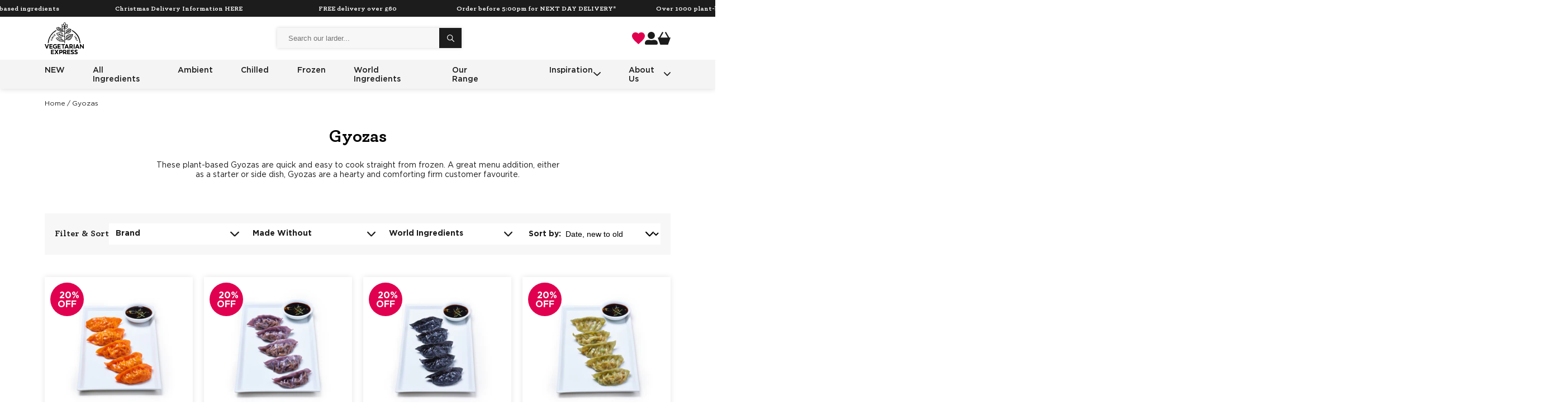

--- FILE ---
content_type: text/html; charset=utf-8
request_url: https://vegetarianexpress.co.uk/collections/gyozas
body_size: 35629
content:
<!doctype html>
<html class="no-js" lang="en">
  <head>

    <link rel="canonical" href="https://vegetarianexpress.co.uk/collections/gyozas">
    <link rel="preconnect" href="https://cdn.shopify.com" crossorigin>
    <meta http-equiv="x-dns-prefetch-control" content="on">
    <link rel="dns-prefetch" href="//use.fontawesome.com">
    <link rel="dns-prefetch" href="//js.appboycdn.com">
    <link rel="dns-prefetch" href="//www.googletagmanager.com">
    <link rel="dns-prefetch" href="//connect.facebook.net">
    <link rel="dns-prefetch" href="//cdn.shopify.com">
    <link rel="dns-prefetch" href="//pay.google.com">
    <meta name="google-site-verification" content="ZFZ0RArdB2gLU9UicPEgcTXKrfBhmMyEyrMNYiuY86c" /><link rel="icon" type="image/png" href="//vegetarianexpress.co.uk/cdn/shop/files/favicon.png?crop=center&height=32&v=1704800949&width=32"><title>
      Gyozas
 &ndash; Vegetarian Express</title>

    

<meta charset="utf-8">
<meta http-equiv="X-UA-Compatible" content="IE=edge">
<meta name="viewport" content="width=device-width,initial-scale=1">
<meta name="theme-color" content="">
 
<meta property="og:site_name" content="Vegetarian Express">
<meta property="og:url" content="https://vegetarianexpress.co.uk/collections/gyozas">
<meta property="og:title" content="Gyozas">
<meta property="og:type" content="product.group">
<meta property="og:description" content="These plant-based Gyozas are quick and easy to cook straight from frozen. A great menu addition, either as a starter or side dish, Gyozas are a hearty and comforting firm customer favourite."><meta property="og:image" content="http://vegetarianexpress.co.uk/cdn/shop/files/vegex-logo_8e1f6057-c3b5-44ba-a1d4-f03b9db489ff.svg?height=628&pad_color=ffffff&v=1681806814&width=1200">
  <meta property="og:image:secure_url" content="https://vegetarianexpress.co.uk/cdn/shop/files/vegex-logo_8e1f6057-c3b5-44ba-a1d4-f03b9db489ff.svg?height=628&pad_color=ffffff&v=1681806814&width=1200">
  <meta property="og:image:width" content="1200">
  <meta property="og:image:height" content="628"><meta name="twitter:card" content="summary_large_image">
<meta name="twitter:title" content="Gyozas">
<meta name="twitter:description" content="These plant-based Gyozas are quick and easy to cook straight from frozen. A great menu addition, either as a starter or side dish, Gyozas are a hearty and comforting firm customer favourite.">

  
    <meta name="description" content="These plant-based Gyozas are quick and easy to cook straight from frozen. A great menu addition, either as a starter or side dish, Gyozas are a hearty and comforting firm customer favourite.">
  

<style data-shopify>

    @font-face {
        font-display: swap;
        font-family: Archer;
        font-style: normal;
        font-weight: 400;
        src: url(//vegetarianexpress.co.uk/cdn/shop/t/3/assets/ArcherBookPro.woff2?v=136076977692803001031684400466) format('woff2');
    }
    @font-face {
        font-display: swap;
        font-family: Archer;
        font-style: normal;
        font-weight: 300;
        src: url(//vegetarianexpress.co.uk/cdn/shop/t/3/assets/ArcherLightPro.woff2?v=92657142548983617301684400467) format('woff2');
    }
    @font-face {
        font-display: swap;
        font-family: Archer;
        font-style: normal;
        font-weight: 700;
        src: url(//vegetarianexpress.co.uk/cdn/shop/t/3/assets/ArcherBoldPro.woff2?v=84290615731991370581684400466) format('woff2');
    }
    @font-face {
        font-display: swap;
        font-family: Gotham;
        font-style: normal;
        font-weight: 300;
        src: url(//vegetarianexpress.co.uk/cdn/shop/t/3/assets/Gotham-Light.woff2?v=88864935318491855231684400467) format("woff2");
        
    }
    @font-face {
        font-display: swap;
        font-family: Gotham;
        font-style: normal;
        font-weight: 400;
        src:  url(//vegetarianexpress.co.uk/cdn/shop/t/3/assets/Gotham-Book.woff2?v=8958184607279452191684503446) format("woff2");
        
    }
    @font-face {
        font-display: swap;
        font-family: Gotham;
        font-style: normal;
        font-weight: 500;
        src: url(//vegetarianexpress.co.uk/cdn/shop/t/3/assets/Gotham-Medium.woff2?v=111347941144133714851684400467) format("woff2");
        
    }
    @font-face {
        font-display: swap;
        font-family: Gotham;
        font-style: normal;
        font-weight: 700;
        src:url(//vegetarianexpress.co.uk/cdn/shop/t/3/assets/Gotham-Bold.woff2?v=40856655149417391591684503444) format("woff2");
        
    }
    


</style>



<style data-shopify>
        
    :root {
        /* FONTS - START */
        --font-body-family: , ;
        --font-body-style: ;
        --font-body-weight: ;
        --font-body-weight-bold: 300;

        --font-heading-family: , ;
        --font-heading-style: ;
        --font-heading-weight: ;


        --font-subheading-family: , ;
        --font-subheading-style: ;
        --font-subheading-weight: ;
        /* FONTS - END */

        /* TYPOGRAPHY - START */

        --heading-color: #393939;


        --heading-sm: 18px;
        --heading-md: 22px;
        --heading-lg: 30px;

        --heading-md-tablet: 22px;
        --heading-lg-tablet: 30px;

        --heading-md-mobile: 18px;
        --heading-lg-mobile: 24px;

        /* TYPOGRAPHY - END */



        /* LAYOUT - START */
        --page-width: 1400px;

        --spacing-sections-desktop: 60px;
        --spacing-sections-mobile: 42px;
        /* LAYOUT - END */

        /* COLORS - START */
        --primary-color: #1c1c1c;
        --secondary-color: #84bd00;
        --accent-1-color: #f7f7f7;
        --accent-2-color: #e0004f;

        --text-primary-color: #1c1c1c;
        --text-alternate-color: #ffffff;
        /* COLORS - END */


        /* BUTTONS - START */
        --button-h-padding: 30px;
        --button-v-padding: 15px;

        --button-font-size: 14px;
        --button-transition: 0.3s ease;

        --button-1-color: #84bd00;
        --button-1-text-color: #1c1c1c;
        --button-1-radius: 0px;
        --button-1-border-color: #84bd00;

        --button-1-hover-color: #1c1c1c;
        --button-1-hover-text-color: #ffffff;
        --button-1-hover-radius: 0px;
        --button-1-hover-border-color: #1c1c1c;


        --button-2-color: #1c1c1c;
        --button-2-text-color: #ffffff;
        --button-2-radius: 0px;
        --button-2-border-color: #1c1c1c;


        --button-2-hover-color: #84bd00;
        --button-2-hover-text-color: #1c1c1c;
        --button-2-hover-radius: 0px;
        --button-2-hover-border-color: #84bd00;

        --button-3-color: #ffffff;
        --button-3-text-color: #1c1c1c;
        --button-3-radius: 0px;
        --button-3-border-color: #ffffff;


        --button-3-hover-color: #1c1c1c;
        --button-3-hover-text-color: #ffffff;
        --button-3-hover-radius: 0px;
        --button-3-hover-border-color: #1c1c1c;

        --button-4-color: #f7f7f7;
        --button-4-text-color: #1c1c1c;
        --button-4-radius: 0px;
        --button-4-border-color: #f7f7f7;


        --button-4-hover-color: #1c1c1c;
        --button-4-hover-text-color: #ffffff;
        --button-4-hover-radius: 0px;
        --button-4-hover-border-color: #1c1c1c;

        --button-5-color: #000000;
        --button-5-text-color: #ffffff;
        --button-5-radius: 0px;
        --button-5-border-color: #ffffff;


        --button-5-hover-color: #ffffff;
        --button-5-hover-text-color: #000000;
        --button-5-hover-radius: 0px;
        --button-5-hover-border-color: #ffffff;

        --button-6-color: #000000;
        --button-6-text-color: #ffffff;
        --button-6-radius: 0px;
        --button-6-border-color: #ffffff;


        --button-6-hover-color: #ffffff;
        --button-6-hover-text-color: #000000;
        --button-6-hover-radius: 0px;
        --button-6-hover-border-color: #ffffff;

        /* BUTTONS - END */


        /* MOBILE MENU BREAK POINT */
        --mobile-menu-break-point: 1285px;


        /* GLOBAL SECTION PADDING  */
        --section-padding-s: 20px; 
        --section-padding-m: 40px; 
        --section-padding-l: 60px; 
        /* GLOBAL SECTION PADDING END */

        /* GLOBAL SECTION MARGIN  */
        --section-margin-s: 20px; 
        --section-margin-m: 40px; 
        --section-margin-l: 60px; 
        /* GLOBAL SECTION MARGIN END */
    }

</style>


<link href="//vegetarianexpress.co.uk/cdn/shop/t/3/assets/snippet.min.css?v=85601032674743458191730905341" rel="stylesheet" type="text/css" media="all" />
<link href="//vegetarianexpress.co.uk/cdn/shop/t/3/assets/global.min.css?v=180689687120879753281730905292" rel="stylesheet" type="text/css" media="all" />
    




<script>
  window.QF = [];

  window.QF.settings = {
    ajax_toast : true,
    ajax_open_side_cart : true,
    developerMode : false,
    sideCart : true,
  }

  // Developer log ---
  const log = (...arguments) => {
    if(window.QF.settings.developerMode){
      console.log(...arguments)
    }
  }

  window.log = log;

  window.template = "collection";

  window.QF.cart = {"note":null,"attributes":{},"original_total_price":0,"total_price":0,"total_discount":0,"total_weight":0.0,"item_count":0,"items":[],"requires_shipping":false,"currency":"GBP","items_subtotal_price":0,"cart_level_discount_applications":[],"checkout_charge_amount":0}


  
      let collection = {"id":446888214830,"handle":"gyozas","title":"Gyozas","updated_at":"2026-01-21T12:31:01+00:00","body_html":"These plant-based Gyozas are quick and easy to cook straight from frozen. A great menu addition, either as a starter or side dish, Gyozas are a hearty and comforting firm customer favourite.","published_at":"2023-05-25T15:33:52+01:00","sort_order":"created-desc","template_suffix":"","disjunctive":false,"rules":[{"column":"title","relation":"contains","condition":"gyoza"}],"published_scope":"web"};
      window.QF.collection = collection;

  

  

  
  window.shopUrl = 'https://vegetarianexpress.co.uk';
  window.routes = {
    cart_add_url: '/cart/add',
    cart_change_url: '/cart/change',
    cart_update_url: '/cart/update',
    predictive_search_url: '/search/suggest'
  };

  window.cartStrings = {
    error: `There was an error while updating your basket. Please try again.`,
    quantityError: `You can only add [quantity] of this item to your basket.`
  }

  window.variantStrings = {
    addToCart: `Add to basket`,
    soldOut: `Sold out`,
    unavailable: `Unavailable`,
  }

  window.accessibilityStrings = {
    imageAvailable: `Image [index] is now available in gallery view`,
    shareSuccess: `Link copied to clipboard`,
    pauseSlideshow: `Pause slideshow`,
    playSlideshow: `Play slideshow`,
  }
  

  

  
    window.QF.auth = 'LPKXUSJXtM83BpNiCRG8aARueHanEKHT95diOnqN';
    window.QF.url = 'https://vegex.qfconnector.com';
  
</script>

    <script>window.performance && window.performance.mark && window.performance.mark('shopify.content_for_header.start');</script><meta name="google-site-verification" content="ZFZ0RArdB2gLU9UicPEgcTXKrfBhmMyEyrMNYiuY86c">
<meta id="shopify-digital-wallet" name="shopify-digital-wallet" content="/73067561262/digital_wallets/dialog">
<meta name="shopify-checkout-api-token" content="e009865e097c11d6fc5842ad863aed7c">
<link rel="alternate" type="application/atom+xml" title="Feed" href="/collections/gyozas.atom" />
<link rel="alternate" type="application/json+oembed" href="https://vegetarianexpress.co.uk/collections/gyozas.oembed">
<script async="async" src="/checkouts/internal/preloads.js?locale=en-GB"></script>
<link rel="preconnect" href="https://shop.app" crossorigin="anonymous">
<script async="async" src="https://shop.app/checkouts/internal/preloads.js?locale=en-GB&shop_id=73067561262" crossorigin="anonymous"></script>
<script id="apple-pay-shop-capabilities" type="application/json">{"shopId":73067561262,"countryCode":"GB","currencyCode":"GBP","merchantCapabilities":["supports3DS"],"merchantId":"gid:\/\/shopify\/Shop\/73067561262","merchantName":"Vegetarian Express","requiredBillingContactFields":["postalAddress","email","phone"],"requiredShippingContactFields":["postalAddress","email","phone"],"shippingType":"shipping","supportedNetworks":["visa","maestro","masterCard","amex","discover","elo"],"total":{"type":"pending","label":"Vegetarian Express","amount":"1.00"},"shopifyPaymentsEnabled":true,"supportsSubscriptions":true}</script>
<script id="shopify-features" type="application/json">{"accessToken":"e009865e097c11d6fc5842ad863aed7c","betas":["rich-media-storefront-analytics"],"domain":"vegetarianexpress.co.uk","predictiveSearch":true,"shopId":73067561262,"locale":"en"}</script>
<script>var Shopify = Shopify || {};
Shopify.shop = "vegetarian-express.myshopify.com";
Shopify.locale = "en";
Shopify.currency = {"active":"GBP","rate":"1.0"};
Shopify.country = "GB";
Shopify.theme = {"name":"vegetarian-express-theme\/production","id":145487790382,"schema_name":"Quickfire","schema_version":"1.0.0","theme_store_id":null,"role":"main"};
Shopify.theme.handle = "null";
Shopify.theme.style = {"id":null,"handle":null};
Shopify.cdnHost = "vegetarianexpress.co.uk/cdn";
Shopify.routes = Shopify.routes || {};
Shopify.routes.root = "/";</script>
<script type="module">!function(o){(o.Shopify=o.Shopify||{}).modules=!0}(window);</script>
<script>!function(o){function n(){var o=[];function n(){o.push(Array.prototype.slice.apply(arguments))}return n.q=o,n}var t=o.Shopify=o.Shopify||{};t.loadFeatures=n(),t.autoloadFeatures=n()}(window);</script>
<script>
  window.ShopifyPay = window.ShopifyPay || {};
  window.ShopifyPay.apiHost = "shop.app\/pay";
  window.ShopifyPay.redirectState = null;
</script>
<script id="shop-js-analytics" type="application/json">{"pageType":"collection"}</script>
<script defer="defer" async type="module" src="//vegetarianexpress.co.uk/cdn/shopifycloud/shop-js/modules/v2/client.init-shop-cart-sync_BdyHc3Nr.en.esm.js"></script>
<script defer="defer" async type="module" src="//vegetarianexpress.co.uk/cdn/shopifycloud/shop-js/modules/v2/chunk.common_Daul8nwZ.esm.js"></script>
<script type="module">
  await import("//vegetarianexpress.co.uk/cdn/shopifycloud/shop-js/modules/v2/client.init-shop-cart-sync_BdyHc3Nr.en.esm.js");
await import("//vegetarianexpress.co.uk/cdn/shopifycloud/shop-js/modules/v2/chunk.common_Daul8nwZ.esm.js");

  window.Shopify.SignInWithShop?.initShopCartSync?.({"fedCMEnabled":true,"windoidEnabled":true});

</script>
<script>
  window.Shopify = window.Shopify || {};
  if (!window.Shopify.featureAssets) window.Shopify.featureAssets = {};
  window.Shopify.featureAssets['shop-js'] = {"shop-cart-sync":["modules/v2/client.shop-cart-sync_QYOiDySF.en.esm.js","modules/v2/chunk.common_Daul8nwZ.esm.js"],"init-fed-cm":["modules/v2/client.init-fed-cm_DchLp9rc.en.esm.js","modules/v2/chunk.common_Daul8nwZ.esm.js"],"shop-button":["modules/v2/client.shop-button_OV7bAJc5.en.esm.js","modules/v2/chunk.common_Daul8nwZ.esm.js"],"init-windoid":["modules/v2/client.init-windoid_DwxFKQ8e.en.esm.js","modules/v2/chunk.common_Daul8nwZ.esm.js"],"shop-cash-offers":["modules/v2/client.shop-cash-offers_DWtL6Bq3.en.esm.js","modules/v2/chunk.common_Daul8nwZ.esm.js","modules/v2/chunk.modal_CQq8HTM6.esm.js"],"shop-toast-manager":["modules/v2/client.shop-toast-manager_CX9r1SjA.en.esm.js","modules/v2/chunk.common_Daul8nwZ.esm.js"],"init-shop-email-lookup-coordinator":["modules/v2/client.init-shop-email-lookup-coordinator_UhKnw74l.en.esm.js","modules/v2/chunk.common_Daul8nwZ.esm.js"],"pay-button":["modules/v2/client.pay-button_DzxNnLDY.en.esm.js","modules/v2/chunk.common_Daul8nwZ.esm.js"],"avatar":["modules/v2/client.avatar_BTnouDA3.en.esm.js"],"init-shop-cart-sync":["modules/v2/client.init-shop-cart-sync_BdyHc3Nr.en.esm.js","modules/v2/chunk.common_Daul8nwZ.esm.js"],"shop-login-button":["modules/v2/client.shop-login-button_D8B466_1.en.esm.js","modules/v2/chunk.common_Daul8nwZ.esm.js","modules/v2/chunk.modal_CQq8HTM6.esm.js"],"init-customer-accounts-sign-up":["modules/v2/client.init-customer-accounts-sign-up_C8fpPm4i.en.esm.js","modules/v2/client.shop-login-button_D8B466_1.en.esm.js","modules/v2/chunk.common_Daul8nwZ.esm.js","modules/v2/chunk.modal_CQq8HTM6.esm.js"],"init-shop-for-new-customer-accounts":["modules/v2/client.init-shop-for-new-customer-accounts_CVTO0Ztu.en.esm.js","modules/v2/client.shop-login-button_D8B466_1.en.esm.js","modules/v2/chunk.common_Daul8nwZ.esm.js","modules/v2/chunk.modal_CQq8HTM6.esm.js"],"init-customer-accounts":["modules/v2/client.init-customer-accounts_dRgKMfrE.en.esm.js","modules/v2/client.shop-login-button_D8B466_1.en.esm.js","modules/v2/chunk.common_Daul8nwZ.esm.js","modules/v2/chunk.modal_CQq8HTM6.esm.js"],"shop-follow-button":["modules/v2/client.shop-follow-button_CkZpjEct.en.esm.js","modules/v2/chunk.common_Daul8nwZ.esm.js","modules/v2/chunk.modal_CQq8HTM6.esm.js"],"lead-capture":["modules/v2/client.lead-capture_BntHBhfp.en.esm.js","modules/v2/chunk.common_Daul8nwZ.esm.js","modules/v2/chunk.modal_CQq8HTM6.esm.js"],"checkout-modal":["modules/v2/client.checkout-modal_CfxcYbTm.en.esm.js","modules/v2/chunk.common_Daul8nwZ.esm.js","modules/v2/chunk.modal_CQq8HTM6.esm.js"],"shop-login":["modules/v2/client.shop-login_Da4GZ2H6.en.esm.js","modules/v2/chunk.common_Daul8nwZ.esm.js","modules/v2/chunk.modal_CQq8HTM6.esm.js"],"payment-terms":["modules/v2/client.payment-terms_MV4M3zvL.en.esm.js","modules/v2/chunk.common_Daul8nwZ.esm.js","modules/v2/chunk.modal_CQq8HTM6.esm.js"]};
</script>
<script>(function() {
  var isLoaded = false;
  function asyncLoad() {
    if (isLoaded) return;
    isLoaded = true;
    var urls = ["https:\/\/static.klaviyo.com\/onsite\/js\/klaviyo.js?company_id=YrPUHZ\u0026shop=vegetarian-express.myshopify.com"];
    for (var i = 0; i < urls.length; i++) {
      var s = document.createElement('script');
      s.type = 'text/javascript';
      s.async = true;
      s.src = urls[i];
      var x = document.getElementsByTagName('script')[0];
      x.parentNode.insertBefore(s, x);
    }
  };
  if(window.attachEvent) {
    window.attachEvent('onload', asyncLoad);
  } else {
    window.addEventListener('load', asyncLoad, false);
  }
})();</script>
<script id="__st">var __st={"a":73067561262,"offset":0,"reqid":"cbe5a581-c91e-4356-9ed9-45b606e770f2-1769025674","pageurl":"vegetarianexpress.co.uk\/collections\/gyozas","u":"d1fdbd908f0f","p":"collection","rtyp":"collection","rid":446888214830};</script>
<script>window.ShopifyPaypalV4VisibilityTracking = true;</script>
<script id="captcha-bootstrap">!function(){'use strict';const t='contact',e='account',n='new_comment',o=[[t,t],['blogs',n],['comments',n],[t,'customer']],c=[[e,'customer_login'],[e,'guest_login'],[e,'recover_customer_password'],[e,'create_customer']],r=t=>t.map((([t,e])=>`form[action*='/${t}']:not([data-nocaptcha='true']) input[name='form_type'][value='${e}']`)).join(','),a=t=>()=>t?[...document.querySelectorAll(t)].map((t=>t.form)):[];function s(){const t=[...o],e=r(t);return a(e)}const i='password',u='form_key',d=['recaptcha-v3-token','g-recaptcha-response','h-captcha-response',i],f=()=>{try{return window.sessionStorage}catch{return}},m='__shopify_v',_=t=>t.elements[u];function p(t,e,n=!1){try{const o=window.sessionStorage,c=JSON.parse(o.getItem(e)),{data:r}=function(t){const{data:e,action:n}=t;return t[m]||n?{data:e,action:n}:{data:t,action:n}}(c);for(const[e,n]of Object.entries(r))t.elements[e]&&(t.elements[e].value=n);n&&o.removeItem(e)}catch(o){console.error('form repopulation failed',{error:o})}}const l='form_type',E='cptcha';function T(t){t.dataset[E]=!0}const w=window,h=w.document,L='Shopify',v='ce_forms',y='captcha';let A=!1;((t,e)=>{const n=(g='f06e6c50-85a8-45c8-87d0-21a2b65856fe',I='https://cdn.shopify.com/shopifycloud/storefront-forms-hcaptcha/ce_storefront_forms_captcha_hcaptcha.v1.5.2.iife.js',D={infoText:'Protected by hCaptcha',privacyText:'Privacy',termsText:'Terms'},(t,e,n)=>{const o=w[L][v],c=o.bindForm;if(c)return c(t,g,e,D).then(n);var r;o.q.push([[t,g,e,D],n]),r=I,A||(h.body.append(Object.assign(h.createElement('script'),{id:'captcha-provider',async:!0,src:r})),A=!0)});var g,I,D;w[L]=w[L]||{},w[L][v]=w[L][v]||{},w[L][v].q=[],w[L][y]=w[L][y]||{},w[L][y].protect=function(t,e){n(t,void 0,e),T(t)},Object.freeze(w[L][y]),function(t,e,n,w,h,L){const[v,y,A,g]=function(t,e,n){const i=e?o:[],u=t?c:[],d=[...i,...u],f=r(d),m=r(i),_=r(d.filter((([t,e])=>n.includes(e))));return[a(f),a(m),a(_),s()]}(w,h,L),I=t=>{const e=t.target;return e instanceof HTMLFormElement?e:e&&e.form},D=t=>v().includes(t);t.addEventListener('submit',(t=>{const e=I(t);if(!e)return;const n=D(e)&&!e.dataset.hcaptchaBound&&!e.dataset.recaptchaBound,o=_(e),c=g().includes(e)&&(!o||!o.value);(n||c)&&t.preventDefault(),c&&!n&&(function(t){try{if(!f())return;!function(t){const e=f();if(!e)return;const n=_(t);if(!n)return;const o=n.value;o&&e.removeItem(o)}(t);const e=Array.from(Array(32),(()=>Math.random().toString(36)[2])).join('');!function(t,e){_(t)||t.append(Object.assign(document.createElement('input'),{type:'hidden',name:u})),t.elements[u].value=e}(t,e),function(t,e){const n=f();if(!n)return;const o=[...t.querySelectorAll(`input[type='${i}']`)].map((({name:t})=>t)),c=[...d,...o],r={};for(const[a,s]of new FormData(t).entries())c.includes(a)||(r[a]=s);n.setItem(e,JSON.stringify({[m]:1,action:t.action,data:r}))}(t,e)}catch(e){console.error('failed to persist form',e)}}(e),e.submit())}));const S=(t,e)=>{t&&!t.dataset[E]&&(n(t,e.some((e=>e===t))),T(t))};for(const o of['focusin','change'])t.addEventListener(o,(t=>{const e=I(t);D(e)&&S(e,y())}));const B=e.get('form_key'),M=e.get(l),P=B&&M;t.addEventListener('DOMContentLoaded',(()=>{const t=y();if(P)for(const e of t)e.elements[l].value===M&&p(e,B);[...new Set([...A(),...v().filter((t=>'true'===t.dataset.shopifyCaptcha))])].forEach((e=>S(e,t)))}))}(h,new URLSearchParams(w.location.search),n,t,e,['guest_login'])})(!0,!0)}();</script>
<script integrity="sha256-4kQ18oKyAcykRKYeNunJcIwy7WH5gtpwJnB7kiuLZ1E=" data-source-attribution="shopify.loadfeatures" defer="defer" src="//vegetarianexpress.co.uk/cdn/shopifycloud/storefront/assets/storefront/load_feature-a0a9edcb.js" crossorigin="anonymous"></script>
<script crossorigin="anonymous" defer="defer" src="//vegetarianexpress.co.uk/cdn/shopifycloud/storefront/assets/shopify_pay/storefront-65b4c6d7.js?v=20250812"></script>
<script data-source-attribution="shopify.dynamic_checkout.dynamic.init">var Shopify=Shopify||{};Shopify.PaymentButton=Shopify.PaymentButton||{isStorefrontPortableWallets:!0,init:function(){window.Shopify.PaymentButton.init=function(){};var t=document.createElement("script");t.src="https://vegetarianexpress.co.uk/cdn/shopifycloud/portable-wallets/latest/portable-wallets.en.js",t.type="module",document.head.appendChild(t)}};
</script>
<script data-source-attribution="shopify.dynamic_checkout.buyer_consent">
  function portableWalletsHideBuyerConsent(e){var t=document.getElementById("shopify-buyer-consent"),n=document.getElementById("shopify-subscription-policy-button");t&&n&&(t.classList.add("hidden"),t.setAttribute("aria-hidden","true"),n.removeEventListener("click",e))}function portableWalletsShowBuyerConsent(e){var t=document.getElementById("shopify-buyer-consent"),n=document.getElementById("shopify-subscription-policy-button");t&&n&&(t.classList.remove("hidden"),t.removeAttribute("aria-hidden"),n.addEventListener("click",e))}window.Shopify?.PaymentButton&&(window.Shopify.PaymentButton.hideBuyerConsent=portableWalletsHideBuyerConsent,window.Shopify.PaymentButton.showBuyerConsent=portableWalletsShowBuyerConsent);
</script>
<script data-source-attribution="shopify.dynamic_checkout.cart.bootstrap">document.addEventListener("DOMContentLoaded",(function(){function t(){return document.querySelector("shopify-accelerated-checkout-cart, shopify-accelerated-checkout")}if(t())Shopify.PaymentButton.init();else{new MutationObserver((function(e,n){t()&&(Shopify.PaymentButton.init(),n.disconnect())})).observe(document.body,{childList:!0,subtree:!0})}}));
</script>
<link id="shopify-accelerated-checkout-styles" rel="stylesheet" media="screen" href="https://vegetarianexpress.co.uk/cdn/shopifycloud/portable-wallets/latest/accelerated-checkout-backwards-compat.css" crossorigin="anonymous">
<style id="shopify-accelerated-checkout-cart">
        #shopify-buyer-consent {
  margin-top: 1em;
  display: inline-block;
  width: 100%;
}

#shopify-buyer-consent.hidden {
  display: none;
}

#shopify-subscription-policy-button {
  background: none;
  border: none;
  padding: 0;
  text-decoration: underline;
  font-size: inherit;
  cursor: pointer;
}

#shopify-subscription-policy-button::before {
  box-shadow: none;
}

      </style>

<script>window.performance && window.performance.mark && window.performance.mark('shopify.content_for_header.end');</script>

      <meta name="description" content="These plant-based Gyozas are quick and easy to cook straight from frozen. A great menu addition, either as a starter or side dish, Gyozas are a hearty and comforting firm customer favourite.">
    

    <script>
      document.documentElement.className = document.documentElement.className.replace('no-js', 'js');
      if (Shopify.designMode) {
        document.documentElement.classList.add('shopify-design-mode');
      }

      
</script>

    <script>
        (function(h,o,t,j,a,r){
            h.hj=h.hj||function(){(h.hj.q=h.hj.q||[]).push(arguments)};
            h._hjSettings={hjid:5277133,hjsv:6};
            a=o.getElementsByTagName('head')[0];
            r=o.createElement('script');r.async=1;
            r.src=t+h._hjSettings.hjid+j+h._hjSettings.hjsv;
            a.appendChild(r);
        })(window,document,'https://static.hotjar.com/c/hotjar-','.js?sv=');
    </script>

    
  <!-- BEGIN app block: shopify://apps/klaviyo-email-marketing-sms/blocks/klaviyo-onsite-embed/2632fe16-c075-4321-a88b-50b567f42507 -->












  <script async src="https://static.klaviyo.com/onsite/js/YrPUHZ/klaviyo.js?company_id=YrPUHZ"></script>
  <script>!function(){if(!window.klaviyo){window._klOnsite=window._klOnsite||[];try{window.klaviyo=new Proxy({},{get:function(n,i){return"push"===i?function(){var n;(n=window._klOnsite).push.apply(n,arguments)}:function(){for(var n=arguments.length,o=new Array(n),w=0;w<n;w++)o[w]=arguments[w];var t="function"==typeof o[o.length-1]?o.pop():void 0,e=new Promise((function(n){window._klOnsite.push([i].concat(o,[function(i){t&&t(i),n(i)}]))}));return e}}})}catch(n){window.klaviyo=window.klaviyo||[],window.klaviyo.push=function(){var n;(n=window._klOnsite).push.apply(n,arguments)}}}}();</script>

  




  <script>
    window.klaviyoReviewsProductDesignMode = false
  </script>







<!-- END app block --><link href="https://monorail-edge.shopifysvc.com" rel="dns-prefetch">
<script>(function(){if ("sendBeacon" in navigator && "performance" in window) {try {var session_token_from_headers = performance.getEntriesByType('navigation')[0].serverTiming.find(x => x.name == '_s').description;} catch {var session_token_from_headers = undefined;}var session_cookie_matches = document.cookie.match(/_shopify_s=([^;]*)/);var session_token_from_cookie = session_cookie_matches && session_cookie_matches.length === 2 ? session_cookie_matches[1] : "";var session_token = session_token_from_headers || session_token_from_cookie || "";function handle_abandonment_event(e) {var entries = performance.getEntries().filter(function(entry) {return /monorail-edge.shopifysvc.com/.test(entry.name);});if (!window.abandonment_tracked && entries.length === 0) {window.abandonment_tracked = true;var currentMs = Date.now();var navigation_start = performance.timing.navigationStart;var payload = {shop_id: 73067561262,url: window.location.href,navigation_start,duration: currentMs - navigation_start,session_token,page_type: "collection"};window.navigator.sendBeacon("https://monorail-edge.shopifysvc.com/v1/produce", JSON.stringify({schema_id: "online_store_buyer_site_abandonment/1.1",payload: payload,metadata: {event_created_at_ms: currentMs,event_sent_at_ms: currentMs}}));}}window.addEventListener('pagehide', handle_abandonment_event);}}());</script>
<script id="web-pixels-manager-setup">(function e(e,d,r,n,o){if(void 0===o&&(o={}),!Boolean(null===(a=null===(i=window.Shopify)||void 0===i?void 0:i.analytics)||void 0===a?void 0:a.replayQueue)){var i,a;window.Shopify=window.Shopify||{};var t=window.Shopify;t.analytics=t.analytics||{};var s=t.analytics;s.replayQueue=[],s.publish=function(e,d,r){return s.replayQueue.push([e,d,r]),!0};try{self.performance.mark("wpm:start")}catch(e){}var l=function(){var e={modern:/Edge?\/(1{2}[4-9]|1[2-9]\d|[2-9]\d{2}|\d{4,})\.\d+(\.\d+|)|Firefox\/(1{2}[4-9]|1[2-9]\d|[2-9]\d{2}|\d{4,})\.\d+(\.\d+|)|Chrom(ium|e)\/(9{2}|\d{3,})\.\d+(\.\d+|)|(Maci|X1{2}).+ Version\/(15\.\d+|(1[6-9]|[2-9]\d|\d{3,})\.\d+)([,.]\d+|)( \(\w+\)|)( Mobile\/\w+|) Safari\/|Chrome.+OPR\/(9{2}|\d{3,})\.\d+\.\d+|(CPU[ +]OS|iPhone[ +]OS|CPU[ +]iPhone|CPU IPhone OS|CPU iPad OS)[ +]+(15[._]\d+|(1[6-9]|[2-9]\d|\d{3,})[._]\d+)([._]\d+|)|Android:?[ /-](13[3-9]|1[4-9]\d|[2-9]\d{2}|\d{4,})(\.\d+|)(\.\d+|)|Android.+Firefox\/(13[5-9]|1[4-9]\d|[2-9]\d{2}|\d{4,})\.\d+(\.\d+|)|Android.+Chrom(ium|e)\/(13[3-9]|1[4-9]\d|[2-9]\d{2}|\d{4,})\.\d+(\.\d+|)|SamsungBrowser\/([2-9]\d|\d{3,})\.\d+/,legacy:/Edge?\/(1[6-9]|[2-9]\d|\d{3,})\.\d+(\.\d+|)|Firefox\/(5[4-9]|[6-9]\d|\d{3,})\.\d+(\.\d+|)|Chrom(ium|e)\/(5[1-9]|[6-9]\d|\d{3,})\.\d+(\.\d+|)([\d.]+$|.*Safari\/(?![\d.]+ Edge\/[\d.]+$))|(Maci|X1{2}).+ Version\/(10\.\d+|(1[1-9]|[2-9]\d|\d{3,})\.\d+)([,.]\d+|)( \(\w+\)|)( Mobile\/\w+|) Safari\/|Chrome.+OPR\/(3[89]|[4-9]\d|\d{3,})\.\d+\.\d+|(CPU[ +]OS|iPhone[ +]OS|CPU[ +]iPhone|CPU IPhone OS|CPU iPad OS)[ +]+(10[._]\d+|(1[1-9]|[2-9]\d|\d{3,})[._]\d+)([._]\d+|)|Android:?[ /-](13[3-9]|1[4-9]\d|[2-9]\d{2}|\d{4,})(\.\d+|)(\.\d+|)|Mobile Safari.+OPR\/([89]\d|\d{3,})\.\d+\.\d+|Android.+Firefox\/(13[5-9]|1[4-9]\d|[2-9]\d{2}|\d{4,})\.\d+(\.\d+|)|Android.+Chrom(ium|e)\/(13[3-9]|1[4-9]\d|[2-9]\d{2}|\d{4,})\.\d+(\.\d+|)|Android.+(UC? ?Browser|UCWEB|U3)[ /]?(15\.([5-9]|\d{2,})|(1[6-9]|[2-9]\d|\d{3,})\.\d+)\.\d+|SamsungBrowser\/(5\.\d+|([6-9]|\d{2,})\.\d+)|Android.+MQ{2}Browser\/(14(\.(9|\d{2,})|)|(1[5-9]|[2-9]\d|\d{3,})(\.\d+|))(\.\d+|)|K[Aa][Ii]OS\/(3\.\d+|([4-9]|\d{2,})\.\d+)(\.\d+|)/},d=e.modern,r=e.legacy,n=navigator.userAgent;return n.match(d)?"modern":n.match(r)?"legacy":"unknown"}(),u="modern"===l?"modern":"legacy",c=(null!=n?n:{modern:"",legacy:""})[u],f=function(e){return[e.baseUrl,"/wpm","/b",e.hashVersion,"modern"===e.buildTarget?"m":"l",".js"].join("")}({baseUrl:d,hashVersion:r,buildTarget:u}),m=function(e){var d=e.version,r=e.bundleTarget,n=e.surface,o=e.pageUrl,i=e.monorailEndpoint;return{emit:function(e){var a=e.status,t=e.errorMsg,s=(new Date).getTime(),l=JSON.stringify({metadata:{event_sent_at_ms:s},events:[{schema_id:"web_pixels_manager_load/3.1",payload:{version:d,bundle_target:r,page_url:o,status:a,surface:n,error_msg:t},metadata:{event_created_at_ms:s}}]});if(!i)return console&&console.warn&&console.warn("[Web Pixels Manager] No Monorail endpoint provided, skipping logging."),!1;try{return self.navigator.sendBeacon.bind(self.navigator)(i,l)}catch(e){}var u=new XMLHttpRequest;try{return u.open("POST",i,!0),u.setRequestHeader("Content-Type","text/plain"),u.send(l),!0}catch(e){return console&&console.warn&&console.warn("[Web Pixels Manager] Got an unhandled error while logging to Monorail."),!1}}}}({version:r,bundleTarget:l,surface:e.surface,pageUrl:self.location.href,monorailEndpoint:e.monorailEndpoint});try{o.browserTarget=l,function(e){var d=e.src,r=e.async,n=void 0===r||r,o=e.onload,i=e.onerror,a=e.sri,t=e.scriptDataAttributes,s=void 0===t?{}:t,l=document.createElement("script"),u=document.querySelector("head"),c=document.querySelector("body");if(l.async=n,l.src=d,a&&(l.integrity=a,l.crossOrigin="anonymous"),s)for(var f in s)if(Object.prototype.hasOwnProperty.call(s,f))try{l.dataset[f]=s[f]}catch(e){}if(o&&l.addEventListener("load",o),i&&l.addEventListener("error",i),u)u.appendChild(l);else{if(!c)throw new Error("Did not find a head or body element to append the script");c.appendChild(l)}}({src:f,async:!0,onload:function(){if(!function(){var e,d;return Boolean(null===(d=null===(e=window.Shopify)||void 0===e?void 0:e.analytics)||void 0===d?void 0:d.initialized)}()){var d=window.webPixelsManager.init(e)||void 0;if(d){var r=window.Shopify.analytics;r.replayQueue.forEach((function(e){var r=e[0],n=e[1],o=e[2];d.publishCustomEvent(r,n,o)})),r.replayQueue=[],r.publish=d.publishCustomEvent,r.visitor=d.visitor,r.initialized=!0}}},onerror:function(){return m.emit({status:"failed",errorMsg:"".concat(f," has failed to load")})},sri:function(e){var d=/^sha384-[A-Za-z0-9+/=]+$/;return"string"==typeof e&&d.test(e)}(c)?c:"",scriptDataAttributes:o}),m.emit({status:"loading"})}catch(e){m.emit({status:"failed",errorMsg:(null==e?void 0:e.message)||"Unknown error"})}}})({shopId: 73067561262,storefrontBaseUrl: "https://vegetarianexpress.co.uk",extensionsBaseUrl: "https://extensions.shopifycdn.com/cdn/shopifycloud/web-pixels-manager",monorailEndpoint: "https://monorail-edge.shopifysvc.com/unstable/produce_batch",surface: "storefront-renderer",enabledBetaFlags: ["2dca8a86"],webPixelsConfigList: [{"id":"2116059516","configuration":"{\"accountID\":\"YrPUHZ\",\"webPixelConfig\":\"eyJlbmFibGVBZGRlZFRvQ2FydEV2ZW50cyI6IHRydWV9\"}","eventPayloadVersion":"v1","runtimeContext":"STRICT","scriptVersion":"524f6c1ee37bacdca7657a665bdca589","type":"APP","apiClientId":123074,"privacyPurposes":["ANALYTICS","MARKETING"],"dataSharingAdjustments":{"protectedCustomerApprovalScopes":["read_customer_address","read_customer_email","read_customer_name","read_customer_personal_data","read_customer_phone"]}},{"id":"993755516","configuration":"{\"config\":\"{\\\"google_tag_ids\\\":[\\\"AW-469521953\\\",\\\"GT-K4L2K34\\\"],\\\"target_country\\\":\\\"GB\\\",\\\"gtag_events\\\":[{\\\"type\\\":\\\"begin_checkout\\\",\\\"action_label\\\":[\\\"G-QC9XVWBLYE\\\",\\\"AW-469521953\\\/zxgwCMzK2PAYEKGs8d8B\\\",\\\"MC-Z8B7VLF4V8\\\",\\\"AW-469521953\\\",\\\"G-TG7WN85821\\\"]},{\\\"type\\\":\\\"search\\\",\\\"action_label\\\":[\\\"G-QC9XVWBLYE\\\",\\\"AW-469521953\\\/cCuMCMbK2PAYEKGs8d8B\\\",\\\"MC-Z8B7VLF4V8\\\",\\\"AW-469521953\\\",\\\"G-TG7WN85821\\\"]},{\\\"type\\\":\\\"view_item\\\",\\\"action_label\\\":[\\\"G-QC9XVWBLYE\\\",\\\"AW-469521953\\\/BIiUCMPK2PAYEKGs8d8B\\\",\\\"MC-Z8B7VLF4V8\\\",\\\"AW-469521953\\\",\\\"G-TG7WN85821\\\"]},{\\\"type\\\":\\\"purchase\\\",\\\"action_label\\\":[\\\"G-QC9XVWBLYE\\\",\\\"AW-469521953\\\/xyB4CL3K2PAYEKGs8d8B\\\",\\\"MC-Z8B7VLF4V8\\\",\\\"AW-469521953\\\",\\\"G-TG7WN85821\\\"]},{\\\"type\\\":\\\"page_view\\\",\\\"action_label\\\":[\\\"G-QC9XVWBLYE\\\",\\\"AW-469521953\\\/fEWeCMDK2PAYEKGs8d8B\\\",\\\"MC-Z8B7VLF4V8\\\",\\\"AW-469521953\\\",\\\"G-TG7WN85821\\\"]},{\\\"type\\\":\\\"add_payment_info\\\",\\\"action_label\\\":[\\\"G-QC9XVWBLYE\\\",\\\"AW-469521953\\\/IWb3CM_K2PAYEKGs8d8B\\\",\\\"MC-Z8B7VLF4V8\\\",\\\"AW-469521953\\\",\\\"G-TG7WN85821\\\"]},{\\\"type\\\":\\\"add_to_cart\\\",\\\"action_label\\\":[\\\"G-QC9XVWBLYE\\\",\\\"AW-469521953\\\/q1Q0CMnK2PAYEKGs8d8B\\\",\\\"MC-Z8B7VLF4V8\\\",\\\"AW-469521953\\\",\\\"G-TG7WN85821\\\"]}],\\\"enable_monitoring_mode\\\":false}\"}","eventPayloadVersion":"v1","runtimeContext":"OPEN","scriptVersion":"b2a88bafab3e21179ed38636efcd8a93","type":"APP","apiClientId":1780363,"privacyPurposes":[],"dataSharingAdjustments":{"protectedCustomerApprovalScopes":["read_customer_address","read_customer_email","read_customer_name","read_customer_personal_data","read_customer_phone"]}},{"id":"258867502","configuration":"{\"pixel_id\":\"284452144457872\",\"pixel_type\":\"facebook_pixel\",\"metaapp_system_user_token\":\"-\"}","eventPayloadVersion":"v1","runtimeContext":"OPEN","scriptVersion":"ca16bc87fe92b6042fbaa3acc2fbdaa6","type":"APP","apiClientId":2329312,"privacyPurposes":["ANALYTICS","MARKETING","SALE_OF_DATA"],"dataSharingAdjustments":{"protectedCustomerApprovalScopes":["read_customer_address","read_customer_email","read_customer_name","read_customer_personal_data","read_customer_phone"]}},{"id":"shopify-app-pixel","configuration":"{}","eventPayloadVersion":"v1","runtimeContext":"STRICT","scriptVersion":"0450","apiClientId":"shopify-pixel","type":"APP","privacyPurposes":["ANALYTICS","MARKETING"]},{"id":"shopify-custom-pixel","eventPayloadVersion":"v1","runtimeContext":"LAX","scriptVersion":"0450","apiClientId":"shopify-pixel","type":"CUSTOM","privacyPurposes":["ANALYTICS","MARKETING"]}],isMerchantRequest: false,initData: {"shop":{"name":"Vegetarian Express","paymentSettings":{"currencyCode":"GBP"},"myshopifyDomain":"vegetarian-express.myshopify.com","countryCode":"GB","storefrontUrl":"https:\/\/vegetarianexpress.co.uk"},"customer":null,"cart":null,"checkout":null,"productVariants":[],"purchasingCompany":null},},"https://vegetarianexpress.co.uk/cdn","fcfee988w5aeb613cpc8e4bc33m6693e112",{"modern":"","legacy":""},{"shopId":"73067561262","storefrontBaseUrl":"https:\/\/vegetarianexpress.co.uk","extensionBaseUrl":"https:\/\/extensions.shopifycdn.com\/cdn\/shopifycloud\/web-pixels-manager","surface":"storefront-renderer","enabledBetaFlags":"[\"2dca8a86\"]","isMerchantRequest":"false","hashVersion":"fcfee988w5aeb613cpc8e4bc33m6693e112","publish":"custom","events":"[[\"page_viewed\",{}],[\"collection_viewed\",{\"collection\":{\"id\":\"446888214830\",\"title\":\"Gyozas\",\"productVariants\":[{\"price\":{\"amount\":18.23,\"currencyCode\":\"GBP\"},\"product\":{\"title\":\"Spicy Vegetable Gyoza Dumpling\",\"vendor\":\"Vegetarian Express\",\"id\":\"15051219403132\",\"untranslatedTitle\":\"Spicy Vegetable Gyoza Dumpling\",\"url\":\"\/products\/spicy-vegetable-gyoza-dumpling-800g\",\"type\":\"Buffet \u0026 Snacking\"},\"id\":\"54962346262908\",\"image\":{\"src\":\"\/\/vegetarianexpress.co.uk\/cdn\/shop\/files\/GYOSPIVEG_1_f60f96b4-81c1-4d02-9537-2bed1afeb46a.jpg?v=1744106592\"},\"sku\":\"GYOSPIVEG\",\"title\":\"Default Title\",\"untranslatedTitle\":\"Default Title\"},{\"price\":{\"amount\":24.39,\"currencyCode\":\"GBP\"},\"product\":{\"title\":\"Plant-based Hoisin 'Duck' Gyoza Dumpling\",\"vendor\":\"Vegetarian Express\",\"id\":\"14982905790844\",\"untranslatedTitle\":\"Plant-based Hoisin 'Duck' Gyoza Dumpling\",\"url\":\"\/products\/plant-based-hoisin-duck-gyoza-dumpling-800g\",\"type\":\"Buffet \u0026 Snacking\"},\"id\":\"54896285319548\",\"image\":{\"src\":\"\/\/vegetarianexpress.co.uk\/cdn\/shop\/files\/GYODUC_1_1.jpg?v=1737967466\"},\"sku\":\"GYODUC\",\"title\":\"Default Title\",\"untranslatedTitle\":\"Default Title\"},{\"price\":{\"amount\":18.23,\"currencyCode\":\"GBP\"},\"product\":{\"title\":\"Shiitake Mushroom Gyoza Dumpling\",\"vendor\":\"Vegetarian Express\",\"id\":\"14982905725308\",\"untranslatedTitle\":\"Shiitake Mushroom Gyoza Dumpling\",\"url\":\"\/products\/shiitake-mushroom-gyoza-dumpling-800g\",\"type\":\"Buffet \u0026 Snacking\"},\"id\":\"54896285286780\",\"image\":{\"src\":\"\/\/vegetarianexpress.co.uk\/cdn\/shop\/files\/GYOSHIMUSH_1.jpg?v=1737967302\"},\"sku\":\"GYOSHIMUSH\",\"title\":\"Default Title\",\"untranslatedTitle\":\"Default Title\"},{\"price\":{\"amount\":18.23,\"currencyCode\":\"GBP\"},\"product\":{\"title\":\"Vegetable Gyoza Dumpling\",\"vendor\":\"Vegetarian Express\",\"id\":\"14982905692540\",\"untranslatedTitle\":\"Vegetable Gyoza Dumpling\",\"url\":\"\/products\/vegetable-gyoza-dumpling-800g\",\"type\":\"Buffet \u0026 Snacking\"},\"id\":\"54896285254012\",\"image\":{\"src\":\"\/\/vegetarianexpress.co.uk\/cdn\/shop\/files\/GYOVEG_1.jpg?v=1737967139\"},\"sku\":\"GYOVEG\",\"title\":\"Default Title\",\"untranslatedTitle\":\"Default Title\"},{\"price\":{\"amount\":4.79,\"currencyCode\":\"GBP\"},\"product\":{\"title\":\"Gyoza Wraps\",\"vendor\":\"Vegetarian Express\",\"id\":\"9509645353262\",\"untranslatedTitle\":\"Gyoza Wraps\",\"url\":\"\/products\/gyoza-wraps-284g\",\"type\":\"Bread \u0026 wraps\"},\"id\":\"49180417392942\",\"image\":{\"src\":\"\/\/vegetarianexpress.co.uk\/cdn\/shop\/files\/WRAGYO284G_1.jpg?v=1727099523\"},\"sku\":\"WRAGYO284G\",\"title\":\"Default Title\",\"untranslatedTitle\":\"Default Title\"},{\"price\":{\"amount\":3.59,\"currencyCode\":\"GBP\"},\"product\":{\"title\":\"Gyoza, Spicy Vegetables\",\"vendor\":\"Vegetarian Express\",\"id\":\"8296054096174\",\"untranslatedTitle\":\"Gyoza, Spicy Vegetables\",\"url\":\"\/products\/gyoza-spicy-vegetables-400g\",\"type\":\"Buffet \u0026 Snacking\"},\"id\":\"47430352994606\",\"image\":{\"src\":\"\/\/vegetarianexpress.co.uk\/cdn\/shop\/products\/GYOSPIVEG30X13.5G_2_e023ef1a-dd55-4f43-9826-140c56deed19.jpg?v=1737967257\"},\"sku\":\"GYOSPIVEG30X13.5G\",\"title\":\"Default Title\",\"untranslatedTitle\":\"Default Title\"},{\"price\":{\"amount\":4.29,\"currencyCode\":\"GBP\"},\"product\":{\"title\":\"Gyoza, Shitake \u0026 Fungus\",\"vendor\":\"Vegetarian Express\",\"id\":\"8296054063406\",\"untranslatedTitle\":\"Gyoza, Shitake \u0026 Fungus\",\"url\":\"\/products\/gyoza-shitake-fungus-400g\",\"type\":\"Buffet \u0026 Snacking\"},\"id\":\"47445360017710\",\"image\":{\"src\":\"\/\/vegetarianexpress.co.uk\/cdn\/shop\/products\/GYOMUSH16X25G_2_e3c4afbe-0eca-42f7-95da-4ac41dc05a32.jpg?v=1684803054\"},\"sku\":\"GYOMUSH16X25G\",\"title\":\"Default Title\",\"untranslatedTitle\":\"Default Title\"}]}}]]"});</script><script>
  window.ShopifyAnalytics = window.ShopifyAnalytics || {};
  window.ShopifyAnalytics.meta = window.ShopifyAnalytics.meta || {};
  window.ShopifyAnalytics.meta.currency = 'GBP';
  var meta = {"products":[{"id":15051219403132,"gid":"gid:\/\/shopify\/Product\/15051219403132","vendor":"Vegetarian Express","type":"Buffet \u0026 Snacking","handle":"spicy-vegetable-gyoza-dumpling-800g","variants":[{"id":54962346262908,"price":1823,"name":"Spicy Vegetable Gyoza Dumpling","public_title":null,"sku":"GYOSPIVEG"}],"remote":false},{"id":14982905790844,"gid":"gid:\/\/shopify\/Product\/14982905790844","vendor":"Vegetarian Express","type":"Buffet \u0026 Snacking","handle":"plant-based-hoisin-duck-gyoza-dumpling-800g","variants":[{"id":54896285319548,"price":2439,"name":"Plant-based Hoisin 'Duck' Gyoza Dumpling","public_title":null,"sku":"GYODUC"}],"remote":false},{"id":14982905725308,"gid":"gid:\/\/shopify\/Product\/14982905725308","vendor":"Vegetarian Express","type":"Buffet \u0026 Snacking","handle":"shiitake-mushroom-gyoza-dumpling-800g","variants":[{"id":54896285286780,"price":1823,"name":"Shiitake Mushroom Gyoza Dumpling","public_title":null,"sku":"GYOSHIMUSH"}],"remote":false},{"id":14982905692540,"gid":"gid:\/\/shopify\/Product\/14982905692540","vendor":"Vegetarian Express","type":"Buffet \u0026 Snacking","handle":"vegetable-gyoza-dumpling-800g","variants":[{"id":54896285254012,"price":1823,"name":"Vegetable Gyoza Dumpling","public_title":null,"sku":"GYOVEG"}],"remote":false},{"id":9509645353262,"gid":"gid:\/\/shopify\/Product\/9509645353262","vendor":"Vegetarian Express","type":"Bread \u0026 wraps","handle":"gyoza-wraps-284g","variants":[{"id":49180417392942,"price":479,"name":"Gyoza Wraps","public_title":null,"sku":"WRAGYO284G"}],"remote":false},{"id":8296054096174,"gid":"gid:\/\/shopify\/Product\/8296054096174","vendor":"Vegetarian Express","type":"Buffet \u0026 Snacking","handle":"gyoza-spicy-vegetables-400g","variants":[{"id":47430352994606,"price":359,"name":"Gyoza, Spicy Vegetables","public_title":null,"sku":"GYOSPIVEG30X13.5G"}],"remote":false},{"id":8296054063406,"gid":"gid:\/\/shopify\/Product\/8296054063406","vendor":"Vegetarian Express","type":"Buffet \u0026 Snacking","handle":"gyoza-shitake-fungus-400g","variants":[{"id":47445360017710,"price":429,"name":"Gyoza, Shitake \u0026 Fungus","public_title":null,"sku":"GYOMUSH16X25G"}],"remote":false}],"page":{"pageType":"collection","resourceType":"collection","resourceId":446888214830,"requestId":"cbe5a581-c91e-4356-9ed9-45b606e770f2-1769025674"}};
  for (var attr in meta) {
    window.ShopifyAnalytics.meta[attr] = meta[attr];
  }
</script>
<script class="analytics">
  (function () {
    var customDocumentWrite = function(content) {
      var jquery = null;

      if (window.jQuery) {
        jquery = window.jQuery;
      } else if (window.Checkout && window.Checkout.$) {
        jquery = window.Checkout.$;
      }

      if (jquery) {
        jquery('body').append(content);
      }
    };

    var hasLoggedConversion = function(token) {
      if (token) {
        return document.cookie.indexOf('loggedConversion=' + token) !== -1;
      }
      return false;
    }

    var setCookieIfConversion = function(token) {
      if (token) {
        var twoMonthsFromNow = new Date(Date.now());
        twoMonthsFromNow.setMonth(twoMonthsFromNow.getMonth() + 2);

        document.cookie = 'loggedConversion=' + token + '; expires=' + twoMonthsFromNow;
      }
    }

    var trekkie = window.ShopifyAnalytics.lib = window.trekkie = window.trekkie || [];
    if (trekkie.integrations) {
      return;
    }
    trekkie.methods = [
      'identify',
      'page',
      'ready',
      'track',
      'trackForm',
      'trackLink'
    ];
    trekkie.factory = function(method) {
      return function() {
        var args = Array.prototype.slice.call(arguments);
        args.unshift(method);
        trekkie.push(args);
        return trekkie;
      };
    };
    for (var i = 0; i < trekkie.methods.length; i++) {
      var key = trekkie.methods[i];
      trekkie[key] = trekkie.factory(key);
    }
    trekkie.load = function(config) {
      trekkie.config = config || {};
      trekkie.config.initialDocumentCookie = document.cookie;
      var first = document.getElementsByTagName('script')[0];
      var script = document.createElement('script');
      script.type = 'text/javascript';
      script.onerror = function(e) {
        var scriptFallback = document.createElement('script');
        scriptFallback.type = 'text/javascript';
        scriptFallback.onerror = function(error) {
                var Monorail = {
      produce: function produce(monorailDomain, schemaId, payload) {
        var currentMs = new Date().getTime();
        var event = {
          schema_id: schemaId,
          payload: payload,
          metadata: {
            event_created_at_ms: currentMs,
            event_sent_at_ms: currentMs
          }
        };
        return Monorail.sendRequest("https://" + monorailDomain + "/v1/produce", JSON.stringify(event));
      },
      sendRequest: function sendRequest(endpointUrl, payload) {
        // Try the sendBeacon API
        if (window && window.navigator && typeof window.navigator.sendBeacon === 'function' && typeof window.Blob === 'function' && !Monorail.isIos12()) {
          var blobData = new window.Blob([payload], {
            type: 'text/plain'
          });

          if (window.navigator.sendBeacon(endpointUrl, blobData)) {
            return true;
          } // sendBeacon was not successful

        } // XHR beacon

        var xhr = new XMLHttpRequest();

        try {
          xhr.open('POST', endpointUrl);
          xhr.setRequestHeader('Content-Type', 'text/plain');
          xhr.send(payload);
        } catch (e) {
          console.log(e);
        }

        return false;
      },
      isIos12: function isIos12() {
        return window.navigator.userAgent.lastIndexOf('iPhone; CPU iPhone OS 12_') !== -1 || window.navigator.userAgent.lastIndexOf('iPad; CPU OS 12_') !== -1;
      }
    };
    Monorail.produce('monorail-edge.shopifysvc.com',
      'trekkie_storefront_load_errors/1.1',
      {shop_id: 73067561262,
      theme_id: 145487790382,
      app_name: "storefront",
      context_url: window.location.href,
      source_url: "//vegetarianexpress.co.uk/cdn/s/trekkie.storefront.cd680fe47e6c39ca5d5df5f0a32d569bc48c0f27.min.js"});

        };
        scriptFallback.async = true;
        scriptFallback.src = '//vegetarianexpress.co.uk/cdn/s/trekkie.storefront.cd680fe47e6c39ca5d5df5f0a32d569bc48c0f27.min.js';
        first.parentNode.insertBefore(scriptFallback, first);
      };
      script.async = true;
      script.src = '//vegetarianexpress.co.uk/cdn/s/trekkie.storefront.cd680fe47e6c39ca5d5df5f0a32d569bc48c0f27.min.js';
      first.parentNode.insertBefore(script, first);
    };
    trekkie.load(
      {"Trekkie":{"appName":"storefront","development":false,"defaultAttributes":{"shopId":73067561262,"isMerchantRequest":null,"themeId":145487790382,"themeCityHash":"6423965967307073890","contentLanguage":"en","currency":"GBP"},"isServerSideCookieWritingEnabled":true,"monorailRegion":"shop_domain","enabledBetaFlags":["65f19447"]},"Session Attribution":{},"S2S":{"facebookCapiEnabled":false,"source":"trekkie-storefront-renderer","apiClientId":580111}}
    );

    var loaded = false;
    trekkie.ready(function() {
      if (loaded) return;
      loaded = true;

      window.ShopifyAnalytics.lib = window.trekkie;

      var originalDocumentWrite = document.write;
      document.write = customDocumentWrite;
      try { window.ShopifyAnalytics.merchantGoogleAnalytics.call(this); } catch(error) {};
      document.write = originalDocumentWrite;

      window.ShopifyAnalytics.lib.page(null,{"pageType":"collection","resourceType":"collection","resourceId":446888214830,"requestId":"cbe5a581-c91e-4356-9ed9-45b606e770f2-1769025674","shopifyEmitted":true});

      var match = window.location.pathname.match(/checkouts\/(.+)\/(thank_you|post_purchase)/)
      var token = match? match[1]: undefined;
      if (!hasLoggedConversion(token)) {
        setCookieIfConversion(token);
        window.ShopifyAnalytics.lib.track("Viewed Product Category",{"currency":"GBP","category":"Collection: gyozas","collectionName":"gyozas","collectionId":446888214830,"nonInteraction":true},undefined,undefined,{"shopifyEmitted":true});
      }
    });


        var eventsListenerScript = document.createElement('script');
        eventsListenerScript.async = true;
        eventsListenerScript.src = "//vegetarianexpress.co.uk/cdn/shopifycloud/storefront/assets/shop_events_listener-3da45d37.js";
        document.getElementsByTagName('head')[0].appendChild(eventsListenerScript);

})();</script>
<script
  defer
  src="https://vegetarianexpress.co.uk/cdn/shopifycloud/perf-kit/shopify-perf-kit-3.0.4.min.js"
  data-application="storefront-renderer"
  data-shop-id="73067561262"
  data-render-region="gcp-us-east1"
  data-page-type="collection"
  data-theme-instance-id="145487790382"
  data-theme-name="Quickfire"
  data-theme-version="1.0.0"
  data-monorail-region="shop_domain"
  data-resource-timing-sampling-rate="10"
  data-shs="true"
  data-shs-beacon="true"
  data-shs-export-with-fetch="true"
  data-shs-logs-sample-rate="1"
  data-shs-beacon-endpoint="https://vegetarianexpress.co.uk/api/collect"
></script>
</head>

  <body class="gradient">

    <section id="shopify-section-v2-side-cart-recommendations" class="shopify-section slideshow"><div
    class="side-cart-product-recommendations"
    data-url="/recommendations/products?section_id=v2-side-cart-recommendations&product_id=&limit=10"
></div>

</section><div class="predictive-search-container">
    <div class="predictive-search-modal">
      <div class="inner"></div>
      <div class="close">


        <svg class="icon icon-close close-md" focusable="false" aria-hidden="true" viewBox="0 0 24 24">
            <path d="M19 6.41 17.59 5 12 10.59 6.41 5 5 6.41 10.59 12 5 17.59 6.41 19 12 13.41 17.59 19 19 17.59 13.41 12z"></path>
        </svg>

    
</div>
    </div>
</div>
  
<script src="//vegetarianexpress.co.uk/cdn/shop/t/3/assets/predictive-search.min.js?v=144742454960033953571739194296" defer="defer"></script><section id="shopify-section-ve-announcement-bar" class="shopify-section announcement-bar">

<link href="//vegetarianexpress.co.uk/cdn/shop/t/3/assets/section-ve-announcement-bar.min.css?v=9752221331848061521734622987" rel="stylesheet" type="text/css" media="all" />
<div
    class="swiper announcement-bar-slider loading"
    style="
        
        color:#ffffff;  
        "
>
    <div class="swiper-wrapper">
        
            <div class="swiper-slide">FREE delivery over £60
</div>
        
            <div class="swiper-slide">Order before 5:00pm for NEXT DAY DELIVERY*
</div>
        
            <div class="swiper-slide">Over 1000 plant-based ingredients
</div>
        
            <div class="swiper-slide"><a href="/pages/christmas-delivery-days" title="Christmas and New Year Delivery Days">Christmas Delivery Information HERE</a>
</div>
        
    </div>
</div>



    <script>
        document.addEventListener('DOMContentLoaded',  function() {
  
          const swiper_announcement = new window.swiper('.announcement-bar-slider', {
                // Optional parameters
                slidesPerView: 1,
                centeredSlides: true,
                spaceBetween: 0,
                loop: true,
                breakpoints: {
                    768: {
                        slidesPerView: 2,
                    },
                    1011: {
                        slidesPerView: 4,
                    }
                },
    
                
                    autoplay: {
                        delay: 3000,
                        disableOnInteraction: true,
                    },
                

                on: {
                  init: function() {
                    const banner = document.querySelector('.announcement-bar-slider');
                    banner.classList.remove('loading');
                  }
                }
          });
  
        })
  
    </script>
  



</section><section id="shopify-section-ve-header" class="shopify-section mega-menu-outer-shopify-wrapper">

<link rel="stylesheet" href="//vegetarianexpress.co.uk/cdn/shop/t/3/assets/section-ve-header.min.css?v=74067178257588535291730905330">

<section class="mega-menu">
  <div class="page-width mega-menu-wrapper">
    <button class="mobile-control" id="open-mobile-menu">
      <i class="burger openMenu" data-hover="anim-grow" aria-label="Menu open">


        <svg xmlns="http://www.w3.org/2000/svg" width="23.118" height="20" viewBox="0 0 23.118 20">
            <g id="Icon_feather-menu" data-name="Icon feather-menu" transform="translate(-3.5 -8)">
                <path id="Path_6" data-name="Path 6" d="M4.5,18H18.768" fill="none" stroke="#343434" stroke-linecap="round" stroke-linejoin="round" stroke-width="2"/>
                <path id="Path_7" data-name="Path 7" d="M4.5,9H25.618" fill="none" stroke="#343434" stroke-linecap="round" stroke-linejoin="round" stroke-width="2"/>
                <path id="Path_8" data-name="Path 8" d="M4.5,27H25.618" fill="none" stroke="#343434" stroke-linecap="round" stroke-linejoin="round" stroke-width="2"/>
            </g>
        </svg>

    
</i>
    </button>

    
      <a href="/" class="store-logo" aria-label="Store Logo - Home">
        <img src="//vegetarianexpress.co.uk/cdn/shop/files/vegex-logo.svg?v=1677681840&amp;width=400" alt="" srcset="//vegetarianexpress.co.uk/cdn/shop/files/vegex-logo.svg?v=1677681840&amp;width=352 352w, //vegetarianexpress.co.uk/cdn/shop/files/vegex-logo.svg?v=1677681840&amp;width=400 400w" width="400" height="319" loading="eager" fetchpriority="high">
      </a>
    

    <form class="search-bar-qf qf-form" action="/search">
  <input
    type="text"
    placeholder="Search our larder..."
    name="q"
    value=""
    style="background: ;"
    class="search-trigger header-search"
  >
  <div class="submit-group">
    <label for="submit_search">


        <svg width="13.997" height="14" viewBox="0 0 13.997 14">
            <path d="M18.332,17.48,14.44,13.551a5.548,5.548,0,1,0-.842.853l3.867,3.9a.6.6,0,0,0,.846.022A.6.6,0,0,0,18.332,17.48ZM10.08,14.451a4.38,4.38,0,1,1,3.1-1.283A4.353,4.353,0,0,1,10.08,14.451Z" transform="translate(-4.5 -4.493)"/>
        </svg>

    

      <input type="submit" value="">
    </label>
  </div>
</form>

    
    <div class="header-icons">
      
      

      <a class="wishlist" data-hover="anim-grow" aria-label="Go To Wishlist" href="/pages/wishlist">


        <svg xmlns="http://www.w3.org/2000/svg" width="23.023" height="21.252" viewBox="0 0 23.023 21.252">
            <path data-name="Icon ionic-md-heart-empty" d="M20.067,4.5a6.81,6.81,0,0,0-5.18,2.43A6.81,6.81,0,0,0,9.706,4.5a6.259,6.259,0,0,0-6.331,6.37c0,4.4,3.913,7.931,9.84,13.377l1.671,1.505,1.671-1.505C22.485,18.8,26.4,15.27,26.4,10.87A6.259,6.259,0,0,0,20.067,4.5Z" transform="translate(-3.375 -4.5)" fill="#e0004f"/>
        </svg>

    
<span id="wishlistCount" class="site-header__badge is-hidden">
      </a>
      <a class="account" data-hover="anim-grow" aria-label="Go To Account" href="/account">


        <svg xmlns="http://www.w3.org/2000/svg" width="21.291" height="21.291" viewBox="0 0 21.291 21.291">
            <path id="Icon_awesome-user-alt" data-name="Icon awesome-user-alt" d="M10.646,11.976A5.988,5.988,0,1,0,4.657,5.988,5.99,5.99,0,0,0,10.646,11.976Zm5.323,1.331H13.677a7.239,7.239,0,0,1-6.063,0H5.323A5.322,5.322,0,0,0,0,18.63v.665a2,2,0,0,0,2,2h17.3a2,2,0,0,0,2-2V18.63A5.322,5.322,0,0,0,15.968,13.307Z"/>
        </svg>

    
</a>
      
      <i class="basket openDesktopSideCart" data-hover="anim-grow">


        <svg xmlns="http://www.w3.org/2000/svg" width="21.492" height="21.5" viewBox="0 0 21.492 21.5">
            <path id="cart-icon" d="M7.144,24.3,2.83,12.48H4.912L10.5,2.808l1.855,1.075L7.4,12.48H19.759l-4.969-8.6L16.653,2.8l5.589,9.68h2.08L20.057,24.3Z" transform="translate(-2.83 -2.8)" />
        </svg>

    
<span class="cart-counter" style="visibility:hidden;">
          0
        </span>
      </i></div>
  </div>
  <div class="top-level-links-wrapper">
    <div class="page-width">
        <div class="top-level-links-container">
            <div class="top-level-links">
                
                    
                        <div class="link-group">
                            <div class="top-level-link">
                                <a href="/collections/new" data-title="NEW">NEW</a>
                            </div>
                        </div>
                    
                    
                
                    
                    
                        <div class="link-group">

                            
                            

                                <div class="top-level-link">
                                    
<a href="/collections/all-products" data-title="All Ingredients">All Ingredients</a>
                                    
                                    
                                </div>

                                <div class="mega-menu-dropdown_outer-wrapper">
                                    <div class="mega-menu-dropdown  page-width">
                                        
                                        <nav class="sublinks-container"><a class="dropdown-title" href="/collections/all-products">
                                                All Ingredients
                                            </a><div class="sublinks-wrapper columns"><ul>
                                                        
                                                            <li>
                                                                <a class="sublink" href="/collections/plant-proteins-centre-of-plate">Plant Proteins & Centre of Plate</a>
                                                            </li>
                                                        
                                                            <li>
                                                                <a class="sublink" href="/collections/accompaniments">Accompaniments</a>
                                                            </li>
                                                        
                                                            <li>
                                                                <a class="sublink" href="/collections/ambient-ingredients-canned-goods">Ambient Ingredients & Canned Goods</a>
                                                            </li>
                                                        
                                                            <li>
                                                                <a class="sublink" href="/collections/avocado-dips">Avocado, Falafel & Dips</a>
                                                            </li>
                                                        
                                                            <li>
                                                                <a class="sublink" href="/collections/bakery-goods-sweet-ingredients">Bakery Goods & Sweet Ingredients</a>
                                                            </li>
                                                        
                                                            <li>
                                                                <a class="sublink" href="/collections/breads-wraps">Breads & Wraps</a>
                                                            </li>
                                                        
                                                            <li>
                                                                <a class="sublink" href="/collections/breakfast">Breakfast</a>
                                                            </li>
                                                        
                                                            <li>
                                                                <a class="sublink" href="/collections/buffet-snacking"> Buffet & Snacking</a>
                                                            </li>
                                                        
                                                            <li>
                                                                <a class="sublink" href="/collections/cheese">Cheese</a>
                                                            </li>
                                                        
                                                            <li>
                                                                <a class="sublink" href="/collections/deli-ingredients">Deli Ingredients</a>
                                                            </li>
                                                        
                                                    </ul>
                                                    <ul>
                                                        
                                                            <li>
                                                                <a class="sublink" href="/collections/desserts-drinks"> Desserts & Drinks</a>
                                                            </li>
                                                        
                                                            <li>
                                                                <a class="sublink" href="/collections/fish-seafood-alternatives">Fish & Seafood Alternatives</a>
                                                            </li>
                                                        
                                                            <li>
                                                                <a class="sublink" href="/collections/grains-pulses-rice-pasta">Grains, Pulses, Rice & Pasta</a>
                                                            </li>
                                                        
                                                            <li>
                                                                <a class="sublink" href="/collections/herbs-spices-fruit-nuts-seeds">Herbs, spices, fruit, nuts & seeds</a>
                                                            </li>
                                                        
                                                            <li>
                                                                <a class="sublink" href="/collections/meat-alternatives">Meat Alternatives</a>
                                                            </li>
                                                        
                                                            <li>
                                                                <a class="sublink" href="/collections/catering-supplies">Non Food</a>
                                                            </li>
                                                        
                                                            <li>
                                                                <a class="sublink" href="/collections/oils-vinegars">Oils & Vinegars</a>
                                                            </li>
                                                        
                                                            <li>
                                                                <a class="sublink" href="/collections/plant-burgers-sausages">Plant Burgers & Sausages</a>
                                                            </li>
                                                        
                                                            <li>
                                                                <a class="sublink" href="/collections/plant-based-milk-dairy-alternatives">Milk, Dairy & Egg Alternatives</a>
                                                            </li>
                                                        
                                                            <li>
                                                                <a class="sublink" href="/collections/ready-to-serve">Ready to Serve</a>
                                                            </li>
                                                        
                                                            <li>
                                                                <a class="sublink" href="/collections/vegetarian-express">Vegetarian Express Range</a>
                                                            </li>
                                                        
                                                            <li>
                                                                <a class="sublink" href="/collections/world-ingredients">World Ingredients</a>
                                                            </li>
                                                        
                                                    </ul></div>
                                        </nav>

                                        <div class="mega-menu-link-blocks ">
                                            <div class="hero-block block1" style="background: #eeeeee">
                                                <div class="hero-block-image">
                                                        <img
                                                            data-src="//vegetarianexpress.co.uk/cdn/shop/files/B2B_Site_Category_Assets_For_Mega_Nav12.jpg?v=1683202478&width=450"
                                                            alt=""
                                                            width="575"
                                                            height="575"
                                                        ></div>
                                                <div class="hero-block-text">
                                                    <div>
                                                        <div class="heading-sm">
                                                            <strong>Plant Proteins</strong>
                                                        </div>
                                                        <div>
                                                            From fridge to fork in just a few minutes, our plant proteins open up a world of menu possibilities.
                                                        </div><a href="/collections/plant-proteins" class="button-2">
                                                                Shop Now
                                                            </a></div>
                                                </div>
                                            </div>
                                            <div class="hero-block block2" style="background: #eeeeee">
                                                <div class="hero-block-image">
                                                        <img
                                                            data-src="//vegetarianexpress.co.uk/cdn/shop/files/B2B_Site_Category_Assets_For_Mega_Nav10.jpg?v=1683196745&width=450"
                                                            alt=""
                                                            width="575"
                                                            height="575"
                                                        ></div>
                                                <div class="hero-block-text">
                                                    <div>
                                                        <div class="heading-sm">
                                                            <strong>Meat Alternatives</strong>
                                                        </div>
                                                        <div>
                                                            Discover the largest and most innovative range of plant-based meat alternatives in foodservice.
                                                        </div><a href="/collections/meat-alternatives" class="button-2">
                                                                Explore
                                                            </a></div>
                                                </div>
                                            </div></div>
                                        
                                    </div>
                                </div>

                            
                        </div>

                    
                    
                
                    
                    
                        <div class="link-group">

                            
                            

                                <div class="top-level-link">
                                    
<a href="/collections/ambient" data-title="Ambient">Ambient</a>
                                    
                                    
                                </div>

                                <div class="mega-menu-dropdown_outer-wrapper">
                                    <div class="mega-menu-dropdown  page-width">
                                        
                                        <nav class="sublinks-container"><a class="dropdown-title" href="/collections/ambient">
                                                Ambient
                                            </a><div class="sublinks-wrapper columns"><ul>
                                                        
                                                            <li>
                                                                <a class="sublink" href="/collections/accompaniments/Ambient">Accompaniments</a>
                                                            </li>
                                                        
                                                            <li>
                                                                <a class="sublink" href="/collections/ambient-ingredients-canned-goods/Ambient">Ambient Ingredients & Canned Goods</a>
                                                            </li>
                                                        
                                                            <li>
                                                                <a class="sublink" href="/collections/bakery-goods-sweet-ingredients/Ambient">Bakery Goods & Sweet Ingredients</a>
                                                            </li>
                                                        
                                                            <li>
                                                                <a class="sublink" href="/collections/breads-wraps/Ambient">Breads & Wraps</a>
                                                            </li>
                                                        
                                                            <li>
                                                                <a class="sublink" href="/collections/breakfast/Ambient">Breakfast</a>
                                                            </li>
                                                        
                                                            <li>
                                                                <a class="sublink" href="/collections/buffet-snacking/Ambient"> Buffet & Snacking</a>
                                                            </li>
                                                        
                                                            <li>
                                                                <a class="sublink" href="/collections/plant-based-milk-dairy-alternatives/Ambient">Cheese, Dairy & Egg Alternatives</a>
                                                            </li>
                                                        
                                                            <li>
                                                                <a class="sublink" href="/collections/deli-ingredients/Ambient">Deli Ingredients</a>
                                                            </li>
                                                        
                                                            <li>
                                                                <a class="sublink" href="/collections/desserts-drinks/Ambient">Desserts & Drinks</a>
                                                            </li>
                                                        
                                                            <li>
                                                                <a class="sublink" href="/collections/gluten-free/Ambient">Gluten Free</a>
                                                            </li>
                                                        
                                                    </ul>
                                                    <ul>
                                                        
                                                            <li>
                                                                <a class="sublink" href="/collections/grains-pulses-rice-pasta/Ambient">Grains, Pulses, Rice & Pasta</a>
                                                            </li>
                                                        
                                                            <li>
                                                                <a class="sublink" href="/collections/herbs-spices-fruit-nuts-seeds/Ambient">Herbs, spices, fruit, nuts & seeds</a>
                                                            </li>
                                                        
                                                            <li>
                                                                <a class="sublink" href="/collections/oils-vinegars/Ambient">Oils & Vinegars</a>
                                                            </li>
                                                        
                                                            <li>
                                                                <a class="sublink" href="/collections/plant-proteins-centre-of-plate/Ambient">Plant Proteins & Centre of Plate</a>
                                                            </li>
                                                        
                                                            <li>
                                                                <a class="sublink" href="/collections/world-ingredients/Ambient">World Ingredients</a>
                                                            </li>
                                                        
                                                    </ul></div>
                                        </nav>

                                        <div class="mega-menu-link-blocks ">
                                            <div class="hero-block block1" style="background: #eeeeee">
                                                <div class="hero-block-image">
                                                        <img
                                                            data-src="//vegetarianexpress.co.uk/cdn/shop/files/ancient-grains.jpg?v=1679855625&width=450"
                                                            alt=""
                                                            width="2000"
                                                            height="2000"
                                                        ></div>
                                                <div class="hero-block-text">
                                                    <div>
                                                        <div class="heading-sm">
                                                            <strong>Grains & Pulses</strong>
                                                        </div>
                                                        <div>
                                                            Explore a treasure trove of ancient grains and pulses including hard-to-get varieties.
                                                        </div><a href="/collections/grains-pulses-rice-pasta" class="button-2">
                                                                Shop Now
                                                            </a></div>
                                                </div>
                                            </div>
                                            <div class="hero-block block2" style="background: #eeeeee">
                                                <div class="hero-block-image">
                                                        <img
                                                            data-src="//vegetarianexpress.co.uk/cdn/shop/files/spices_1.jpg?v=1682519366&width=450"
                                                            alt=""
                                                            width="2000"
                                                            height="2000"
                                                        ></div>
                                                <div class="hero-block-text">
                                                    <div>
                                                        <div class="heading-sm">
                                                            <strong>Herbs & Spices</strong>
                                                        </div>
                                                        <div>
                                                            The most exciting, vibrant and authentic range of herbs and spices you'll find in foodservice.
                                                        </div><a href="/collections/herbs-spices-fruit-nuts-seeds" class="button-2">
                                                                Shop Now
                                                            </a></div>
                                                </div>
                                            </div></div>
                                        
                                    </div>
                                </div>

                            
                        </div>

                    
                    
                
                    
                    
                        <div class="link-group">

                            
                            

                                <div class="top-level-link">
                                    
<a href="/collections/chilled" data-title="Chilled">Chilled</a>
                                    
                                    
                                </div>

                                <div class="mega-menu-dropdown_outer-wrapper">
                                    <div class="mega-menu-dropdown four page-width">
                                        
                                        <nav class="sublinks-container"><a class="dropdown-title" href="/collections/chilled">
                                                Chilled
                                            </a><div class="sublinks-wrapper "><ul>
                                                        
                                                            <li>
                                                                <a class="sublink" href="/collections/avocado-dips/Chilled">Avocado, Falafel & Dips</a>
                                                            </li>
                                                        
                                                            <li>
                                                                <a class="sublink" href="/collections/breakfast/Chilled">Breakfast</a>
                                                            </li>
                                                        
                                                            <li>
                                                                <a class="sublink" href="/collections/cheese/Chilled">Cheese</a>
                                                            </li>
                                                        
                                                            <li>
                                                                <a class="sublink" href="/collections/deli-ingredients/Chilled">Deli Ingredients</a>
                                                            </li>
                                                        
                                                            <li>
                                                                <a class="sublink" href="/collections/gluten-free/chilled">Gluten Free</a>
                                                            </li>
                                                        
                                                            <li>
                                                                <a class="sublink" href="/collections/meat-alternatives/Chilled">Meat Alternatives</a>
                                                            </li>
                                                        
                                                            <li>
                                                                <a class="sublink" href="/collections/plant-proteins-centre-of-plate/Chilled">Plant Proteins & Centre of Plate</a>
                                                            </li>
                                                        
                                                            <li>
                                                                <a class="sublink" href="/collections/plant-based-milk-dairy-alternatives/Chilled">Milk, Dairy & Egg Alternatives</a>
                                                            </li>
                                                        
                                                            <li>
                                                                <a class="sublink" href="/collections/tofu/Chilled">Tofu</a>
                                                            </li>
                                                        
                                                            <li>
                                                                <a class="sublink" href="/collections/world-ingredients/Chilled">World Ingredients</a>
                                                            </li>
                                                        
                                                    </ul></div>
                                        </nav>

                                        <div class="mega-menu-link-blocks four">
                                            <div class="hero-block block1" style="background: #eeeeee">
                                                <div class="hero-block-image">
                                                        <img
                                                            data-src="//vegetarianexpress.co.uk/cdn/shop/files/B2B_Site_Category_Assets_For_Mega_Nav12.jpg?v=1683202478&width=450"
                                                            alt=""
                                                            width="575"
                                                            height="575"
                                                        ></div>
                                                <div class="hero-block-text">
                                                    <div>
                                                        <div class="heading-sm">
                                                            <strong>Plant Proteins</strong>
                                                        </div>
                                                        <div>
                                                            From fridge to fork in just a few minutes, our plant proteins open up a world of menu possibilities.
                                                        </div><a href="/collections/plant-proteins" class="button-2">
                                                                Shop Now
                                                            </a></div>
                                                </div>
                                            </div>
                                            <div class="hero-block block2" style="background: #eeeeee">
                                                <div class="hero-block-image">
                                                        <img
                                                            data-src="//vegetarianexpress.co.uk/cdn/shop/files/NAVIGATION_NEW_FOOD_7c51cd89-ec2c-4a34-9713-06e698467b1c.jpg?v=1718897157&width=450"
                                                            alt=""
                                                            width="575"
                                                            height="575"
                                                        ></div>
                                                <div class="hero-block-text">
                                                    <div>
                                                        <div class="heading-sm">
                                                            <strong>Cheese, Dairy & Egg Alternatives</strong>
                                                        </div>
                                                        <div>
                                                            Your one stop shop for plant-based dairy alternatives, from 'milk' and 'yoghurt' to 'butter' and 'cheese'.
                                                        </div><a href="/collections/plant-based-milk-dairy-alternatives" class="button-2">
                                                                Shop Now
                                                            </a></div>
                                                </div>
                                            </div><div class="hero-block block1" style="background: #eeeeee">
                                                    <div class="hero-block-image">
                                                            <img
                                                                data-src="//vegetarianexpress.co.uk/cdn/shop/files/22_VEX_0989_SHOP_-_December_Web_Assets_2022_-_Popular_Categories_-_Dairy_Alts.jpg?v=1682519761&width=450"
                                                                alt=""
                                                                width="298"
                                                                height="218"
                                                            ></div>
                                                    <div class="hero-block-text">
                                                        <div>
                                                            <div class="heading-sm">
                                                                <strong>Cheese & Dairy Alternatives</strong>
                                                            </div>
                                                            <div>
                                                                Our plant-based dairy products are sourced with the serious chef in mind.
                                                            </div><a href="/collections/plant-based-milk-dairy-alternatives" class="button-2">
                                                                    Shop Now
                                                                </a></div>
                                                    </div>
                                                </div>
                                                <div class="hero-block block3" style="background: #eeeeee">
                                                    <div class="hero-block-image">
                                                            <img
                                                                data-src="//vegetarianexpress.co.uk/cdn/shop/files/22_VEX_0989_SHOP_-_December_Web_Assets_2022_-_Popular_Categories_-_World_Ingredients.jpg?v=1682520267&width=450"
                                                                alt=""
                                                                width="298"
                                                                height="218"
                                                            ></div>
                                                    <div class="hero-block-text">
                                                        <div>
                                                            <div class="heading-sm">
                                                                <strong>World Ingredients</strong>
                                                            </div>
                                                            <div>
                                                                Authentic flavours of the world start with authentic ingredients, and you'll find them all here.
                                                            </div><a href="/collections/world-ingredients" class="button-2">
                                                                    Shop Now
                                                                </a></div>
                                                    </div>
                                                </div></div>
                                        
                                    </div>
                                </div>

                            
                        </div>

                    
                    
                
                    
                    
                        <div class="link-group">

                            
                            

                                <div class="top-level-link">
                                    
<a href="/collections/frozen" data-title="Frozen">Frozen</a>
                                    
                                    
                                </div>

                                <div class="mega-menu-dropdown_outer-wrapper">
                                    <div class="mega-menu-dropdown  page-width">
                                        
                                        <nav class="sublinks-container"><a class="dropdown-title" href="/collections/frozen">
                                                Frozen
                                            </a><div class="sublinks-wrapper columns"><ul>
                                                        
                                                            <li>
                                                                <a class="sublink" href="/collections/avocado-dips/frozen">Avocado, Falafel & Dips</a>
                                                            </li>
                                                        
                                                            <li>
                                                                <a class="sublink" href="/collections/breads-wraps/frozen">Breads & Wraps</a>
                                                            </li>
                                                        
                                                            <li>
                                                                <a class="sublink" href="/collections/breakfast/frozen">Breakfast</a>
                                                            </li>
                                                        
                                                            <li>
                                                                <a class="sublink" href="/collections/buffet-snacking/frozen"> Buffet & Snacking</a>
                                                            </li>
                                                        
                                                            <li>
                                                                <a class="sublink" href="/collections/desserts-drinks/frozen">Desserts & Drinks</a>
                                                            </li>
                                                        
                                                            <li>
                                                                <a class="sublink" href="/collections/fish-seafood-alternatives/frozen">Fish & Seafood Alternatives</a>
                                                            </li>
                                                        
                                                            <li>
                                                                <a class="sublink" href="/collections/frozen-wholesale-gluten-free-ingredients/frozen">Gluten Free</a>
                                                            </li>
                                                        
                                                            <li>
                                                                <a class="sublink" href="/collections/grains-pulses-rice-pasta/frozen">Grains, Pulses, Rice & Pasta</a>
                                                            </li>
                                                        
                                                            <li>
                                                                <a class="sublink" href="/collections/meat-alternatives/frozen">Meat Alternatives</a>
                                                            </li>
                                                        
                                                            <li>
                                                                <a class="sublink" href="/collections/plant-burgers-sausages/frozen">Plant Burgers & Sausages</a>
                                                            </li>
                                                        
                                                    </ul>
                                                    <ul>
                                                        
                                                            <li>
                                                                <a class="sublink" href="/collections/plant-proteins-centre-of-plate/frozen">Plant Proteins & Centre of Plate</a>
                                                            </li>
                                                        
                                                            <li>
                                                                <a class="sublink" href="/collections/ready-to-serve/frozen">Ready to Serve</a>
                                                            </li>
                                                        
                                                            <li>
                                                                <a class="sublink" href="/collections/world-ingredients/frozen">World Ingredients</a>
                                                            </li>
                                                        
                                                    </ul></div>
                                        </nav>

                                        <div class="mega-menu-link-blocks ">
                                            <div class="hero-block block1" style="background: #eeeeee">
                                                <div class="hero-block-image">
                                                        <img
                                                            data-src="//vegetarianexpress.co.uk/cdn/shop/files/B2B_Site_Category_Assets_For_Mega_Nav.jpg?v=1683196559&width=450"
                                                            alt=""
                                                            width="575"
                                                            height="575"
                                                        ></div>
                                                <div class="hero-block-text">
                                                    <div>
                                                        <div class="heading-sm">
                                                            <strong>Plant-based Burgers and Sausages</strong>
                                                        </div>
                                                        <div>
                                                            Easy, crowd-pleasers - juicy and delicious plant-based burgers and sausages.
                                                        </div><a href="/collections/plant-burgers-sausages" class="button-2">
                                                                Shop Now
                                                            </a></div>
                                                </div>
                                            </div>
                                            <div class="hero-block block2" style="background: #eeeeee">
                                                <div class="hero-block-image">
                                                        <img
                                                            data-src="//vegetarianexpress.co.uk/cdn/shop/files/B2B_Site_Category_Assets_For_Mega_Nav11.jpg?v=1683196573&width=450"
                                                            alt=""
                                                            width="575"
                                                            height="575"
                                                        ></div>
                                                <div class="hero-block-text">
                                                    <div>
                                                        <div class="heading-sm">
                                                            <strong>Vegan Seafood</strong>
                                                        </div>
                                                        <div>
                                                            Make your plant-based offering irresistible with innovative and realistic alternatives to seafood.
                                                        </div><a href="/collections/fish-seafood-alternatives" class="button-2">
                                                                Shop Now
                                                            </a></div>
                                                </div>
                                            </div></div>
                                        
                                    </div>
                                </div>

                            
                        </div>

                    
                    
                
                    
                    
                        <div class="link-group">

                            
                            

                                <div class="top-level-link">
                                    
<a href="/collections/world-ingredients" data-title="World Ingredients">World Ingredients</a>
                                    
                                    
                                </div>

                                <div class="mega-menu-dropdown_outer-wrapper">
                                    <div class="mega-menu-dropdown four page-width">
                                        
                                        <nav class="sublinks-container"><a class="dropdown-title" href="/collections/world-ingredients">
                                                World Ingredients
                                            </a><div class="sublinks-wrapper "><ul>
                                                        
                                                            <li>
                                                                <a class="sublink" href="/collections/world-ingredients">All World Ingredients</a>
                                                            </li>
                                                        
                                                            <li>
                                                                <a class="sublink" href="/collections/indian">Indian</a>
                                                            </li>
                                                        
                                                            <li>
                                                                <a class="sublink" href="/collections/chinese">Chinese</a>
                                                            </li>
                                                        
                                                            <li>
                                                                <a class="sublink" href="/collections/italian">Italian</a>
                                                            </li>
                                                        
                                                            <li>
                                                                <a class="sublink" href="/collections/japanese">Japanese</a>
                                                            </li>
                                                        
                                                            <li>
                                                                <a class="sublink" href="/collections/korean">Korean</a>
                                                            </li>
                                                        
                                                            <li>
                                                                <a class="sublink" href="/collections/mexican">Mexican</a>
                                                            </li>
                                                        
                                                            <li>
                                                                <a class="sublink" href="/collections/middle-eastern">Middle Eastern</a>
                                                            </li>
                                                        
                                                            <li>
                                                                <a class="sublink" href="/collections/thai">Thai</a>
                                                            </li>
                                                        
                                                    </ul></div>
                                        </nav>

                                        <div class="mega-menu-link-blocks four">
                                            <div class="hero-block block1" style="background: #eeeeee">
                                                <div class="hero-block-image">
                                                        <img
                                                            data-src="//vegetarianexpress.co.uk/cdn/shop/files/24_V0025_WebAssets_WI_Japanese_6eee27e6-16ba-4b7e-a5e4-9c0b1c65bf89.jpg?v=1733145443&width=450"
                                                            alt=""
                                                            width="450"
                                                            height="450"
                                                        ></div>
                                                <div class="hero-block-text">
                                                    <div>
                                                        <div class="heading-sm">
                                                            <strong>Japanese</strong>
                                                        </div>
                                                        <div>
                                                            From staple sauces to innovative plant-based sashimi. We’ve got Japanese covered.  
                                                        </div><a href="/collections/japanese" class="button-2">
                                                                Shop Now
                                                            </a></div>
                                                </div>
                                            </div>
                                            <div class="hero-block block2" style="background: #eeeeee">
                                                <div class="hero-block-image">
                                                        <img
                                                            data-src="//vegetarianexpress.co.uk/cdn/shop/files/24_V0025_WebAssets_WI_Indian_dc66784e-13de-4706-b029-72b2f9fb359b.jpg?v=1733145519&width=450"
                                                            alt=""
                                                            width="450"
                                                            height="450"
                                                        ></div>
                                                <div class="hero-block-text">
                                                    <div>
                                                        <div class="heading-sm">
                                                            <strong>Indian</strong>
                                                        </div>
                                                        <div>
                                                            Stacked full of authentic regional pastes, sauces and spices, this range will take tastebuds to India. 
                                                        </div><a href="/collections/indian" class="button-2">
                                                                Shop Now
                                                            </a></div>
                                                </div>
                                            </div><div class="hero-block block1" style="background: #eeeeee">
                                                    <div class="hero-block-image">
                                                            <img
                                                                data-src="//vegetarianexpress.co.uk/cdn/shop/files/24_V0025_WebAssets_WI_Italian_4d6e153a-ffae-4c9d-891d-66007118a27f.jpg?v=1733145608&width=450"
                                                                alt=""
                                                                width="450"
                                                                height="450"
                                                            ></div>
                                                    <div class="hero-block-text">
                                                        <div>
                                                            <div class="heading-sm">
                                                                <strong>Italian</strong>
                                                            </div>
                                                            <div>
                                                                From Mediterranean flavours to ready to eat polenta, our range makes plant-based Italian easy. 
                                                            </div><a href="/collections/italian" class="button-2">
                                                                    Shop Now
                                                                </a></div>
                                                    </div>
                                                </div>
                                                <div class="hero-block block3" style="background: #eeeeee">
                                                    <div class="hero-block-image">
                                                            <img
                                                                data-src="//vegetarianexpress.co.uk/cdn/shop/files/293473d5-c317-4360-8753-7e3e99a47ada.jpg?v=1738227762&width=450"
                                                                alt=""
                                                                width="450"
                                                                height="450"
                                                            ></div>
                                                    <div class="hero-block-text">
                                                        <div>
                                                            <div class="heading-sm">
                                                                <strong>Chinese</strong>
                                                            </div>
                                                            <div>
                                                                The year of the snake begins on 29th January. Are you ready for Chinese New Year? 
                                                            </div><a href="/collections/chinese" class="button-2">
                                                                    Shop Now
                                                                </a></div>
                                                    </div>
                                                </div></div>
                                        
                                    </div>
                                </div>

                            
                        </div>

                    
                    
                
                    
                        <div class="link-group">
                            <div class="top-level-link">
                                <a href="https://vegetarianexpress.co.uk/collections/vegetarian-express" data-title="Our Range">Our Range</a>
                            </div>
                        </div>
                    
                    
                
                    
                    
                
                    
                    
                
            </div>
            <div class="top-level-links dropdowns">
                
                    
                    
                
                    
                    
                
                    
                    
                
                    
                    
                
                    
                    
                
                    
                    
                
                    
                    
                
                    
                            <div class="link-group">

                                <div class="top-level-link">
                                    
<a href="/pages/inspiration" data-title="Inspiration">Inspiration</a>
                                    


        <svg xmlns="http://www.w3.org/2000/svg" width="15.403" height="8.806" viewBox="0 0 15.403 8.806">
            <path id="Icon_ionic-ios-arrow-back" data-name="Icon ionic-ios-arrow-back" d="M6.152,7.7.323,1.876A1.1,1.1,0,0,1,1.882.322l6.6,6.6a1.1,1.1,0,0,1,.032,1.518L1.887,15.082A1.1,1.1,0,0,1,.328,13.528Z" transform="translate(15.403) rotate(90)" />
        </svg>

        

                                </div>
                                <div class="mega-menu-dropdown_outer-wrapper">
                                    <div class="mega-menu-dropdown">
                                        <nav class="sublinks-container">
        
                                            
                                                <a class="sublink" href="/pages/flavours">Flavours</a>
                                            
                                                <a class="sublink" href="/pages/inspiration">Inspiration Hub</a>
                                            
                                                <a class="sublink" href="/blogs/news">Our Blog</a>
                                            
                                                <a class="sublink" href="/pages/food-trends-2026">Food Trends</a>
                                            
                                                <a class="sublink" href="/pages/seed-bank">Seed-bank</a>
                                            
                                                <a class="sublink" href="https://vegetarianexpress.co.uk/collections/future-50">Future 50 Foods</a>
                                            
                                                <a class="sublink" href="https://cdn.shopify.com/s/files/1/0730/6756/1262/files/Vegetarian_Express_The_Larder_2023_1.pdf?v=1683020583">The Larder</a>
                                            

                                        </nav>
                                    </div>
                                </div>
                            </div>
                    
                    
                
                    
                            <div class="link-group">

                                <div class="top-level-link">
                                    
<a href="/pages/about-us" data-title="About Us">About Us</a>
                                    


        <svg xmlns="http://www.w3.org/2000/svg" width="15.403" height="8.806" viewBox="0 0 15.403 8.806">
            <path id="Icon_ionic-ios-arrow-back" data-name="Icon ionic-ios-arrow-back" d="M6.152,7.7.323,1.876A1.1,1.1,0,0,1,1.882.322l6.6,6.6a1.1,1.1,0,0,1,.032,1.518L1.887,15.082A1.1,1.1,0,0,1,.328,13.528Z" transform="translate(15.403) rotate(90)" />
        </svg>

        

                                </div>
                                <div class="mega-menu-dropdown_outer-wrapper">
                                    <div class="mega-menu-dropdown">
                                        <nav class="sublinks-container">
        
                                            
                                                <a class="sublink" href="/pages/about-us">About us</a>
                                            
                                                <a class="sublink" href="/pages/impact-reports">Impact Report</a>
                                            
                                                <a class="sublink" href="/pages/b-corp">B-Corp</a>
                                            
                                                <a class="sublink" href="/pages/missions-values">Missions & Values</a>
                                            
                                                <a class="sublink" href="/pages/history">History</a>
                                            
                                                <a class="sublink" href="/pages/forms/credit-application">Apply for Credit</a>
                                            
                                                <a class="sublink" href="/pages/contact">Contact us</a>
                                            
                                                <a class="sublink" href="/pages/faqs">FAQs</a>
                                            

                                        </nav>
                                    </div>
                                </div>
                            </div>
                    
                    
                
            </div>
        </div>
    </div>
</div>

  <div class="header-search-mobile page-width">
    <form class="search-bar-qf qf-form" action="/search">
  <input
    type="text"
    placeholder="Search our larder..."
    name="q"
    value=""
    style="background: ;"
    class="search-trigger header-search"
  >
  <div class="submit-group">
    <label for="submit_search">


        <svg width="13.997" height="14" viewBox="0 0 13.997 14">
            <path d="M18.332,17.48,14.44,13.551a5.548,5.548,0,1,0-.842.853l3.867,3.9a.6.6,0,0,0,.846.022A.6.6,0,0,0,18.332,17.48ZM10.08,14.451a4.38,4.38,0,1,1,3.1-1.283A4.353,4.353,0,0,1,10.08,14.451Z" transform="translate(-4.5 -4.493)"/>
        </svg>

    

      <input type="submit" value="">
    </label>
  </div>
</form>
  </div>
</section>

<script>
  // Body is scrolled
  const body = document.querySelector("body");
  window.addEventListener('scroll', function() {
    if (window.pageYOffset > 20) {
      body.classList.add('is-scrolled');
    } else {
      body.classList.remove('is-scrolled');
    }
  });
</script>


</section><div id="shopify-section-ve-mobile-menu" class="shopify-section">

<link href="//vegetarianexpress.co.uk/cdn/shop/t/3/assets/section-ve-mobile-menu.min.css?v=61759853611134823571730905335" rel="stylesheet" type="text/css" media="all" />

<section class="mobile-menu-outer-wrapper">

    <div class="mobile-menu">

      <div class="mobile-menu-top">

          <a href="/" class="store-logo">
            <img src="//vegetarianexpress.co.uk/cdn/shop/files/vegex-logo.svg?v=1677681840&amp;width=400" alt="VegEx logo" srcset="//vegetarianexpress.co.uk/cdn/shop/files/vegex-logo.svg?v=1677681840&amp;width=352 352w, //vegetarianexpress.co.uk/cdn/shop/files/vegex-logo.svg?v=1677681840&amp;width=400 400w" width="400" height="319" loading="eager" fetchpriority="high">
          </a>

          <i class="cross closeMenu" data-hover="anim-grow" aria-label="Close Menu">


        <svg xmlns="http://www.w3.org/2000/svg" width="20.042" height="20.042" viewBox="0 0 20.042 20.042">
            <path id="Icon_material-close" data-name="Icon material-close" d="M27.542,9.519,25.523,7.5l-8,8-8-8L7.5,9.519l8,8-8,8,2.019,2.019,8-8,8,8,2.019-2.019-8-8Z" transform="translate(-7.5 -7.5)" fill="#343434"/>
        </svg>

    
</i>
  
      </div>

      <div class="mobile-menu-container">
        <nav class="mobile-menu-navigation">
  
          
  
              
<a class="menu-link heading-sm" href="/collections/new">NEW</a>
  
          
  
              
  
                  

                  
    
                  <button class="accordion " style="color: ;">
    
    <div class="heading-sm">
        
        All products
    
    </div>
    
    <div class="chevron">
        
        


        <svg aria-hidden="true" focusable="false" role="presentation" class="icon icon-caret" viewBox="0 0 10 6">
            <path fill-rule="evenodd" clip-rule="evenodd" d="M9.354.646a.5.5 0 00-.708 0L5 4.293 1.354.646a.5.5 0 00-.708.708l4 4a.5.5 0 00.708 0l4-4a.5.5 0 000-.708z" fill="currentColor">
        </svg>

    

    
    </div>

</button>

<div class="panel" >
    
    <div class="content">
        
        
  
                      

                          <a class="link" href="/collections/plant-proteins-centre-of-plate">Plant Proteins & Centre of Plate</a>
  
                      

                          <a class="link" href="/collections/accompaniments">Accompaniments</a>
  
                      

                          <a class="link" href="/collections/ambient-ingredients-canned-goods">Ambient Ingredients & Canned Goods</a>
  
                      

                          <a class="link" href="/collections/avocado-dips">Avocado, Falafel & Dips</a>
  
                      

                          <a class="link" href="/collections/bakery-goods-sweet-ingredients">Bakery Goods & Sweet Ingredients</a>
  
                      

                          <a class="link" href="/collections/breads-wraps">Breads & Wraps</a>
  
                      

                          <a class="link" href="/collections/breakfast">Breakfast</a>
  
                      

                          <a class="link" href="/collections/buffet-snacking"> Buffet & Snacking</a>
  
                      

                          <a class="link" href="/collections/cheese">Cheese</a>
  
                      

                          <a class="link" href="/collections/deli-ingredients">Deli Ingredients</a>
  
                      

                          <a class="link" href="/collections/desserts-drinks"> Desserts & Drinks</a>
  
                      

                          <a class="link" href="/collections/fish-seafood-alternatives">Fish & Seafood Alternatives</a>
  
                      

                          <a class="link" href="/collections/grains-pulses-rice-pasta">Grains, Pulses, Rice & Pasta</a>
  
                      

                          <a class="link" href="/collections/herbs-spices-fruit-nuts-seeds">Herbs, spices, fruit, nuts & seeds</a>
  
                      

                          <a class="link" href="/collections/meat-alternatives">Meat Alternatives</a>
  
                      

                          <a class="link" href="/collections/catering-supplies">Non Food</a>
  
                      

                          <a class="link" href="/collections/oils-vinegars">Oils & Vinegars</a>
  
                      

                          <a class="link" href="/collections/plant-burgers-sausages">Plant Burgers & Sausages</a>
  
                      

                          <a class="link" href="/collections/plant-based-milk-dairy-alternatives">Milk, Dairy & Egg Alternatives</a>
  
                      

                          <a class="link" href="/collections/ready-to-serve">Ready to Serve</a>
  
                      

                          <a class="link" href="/collections/vegetarian-express">Vegetarian Express Range</a>
  
                      

                          <a class="link" href="/collections/world-ingredients">World Ingredients</a>
  
                      
  
                  
    
    </div>

</div>
  
                  
                
  
          
  
              
  
                  

                  
    
                  <button class="accordion " style="color: ;">
    
    <div class="heading-sm">
        
        Ambient
    
    </div>
    
    <div class="chevron">
        
        


        <svg aria-hidden="true" focusable="false" role="presentation" class="icon icon-caret" viewBox="0 0 10 6">
            <path fill-rule="evenodd" clip-rule="evenodd" d="M9.354.646a.5.5 0 00-.708 0L5 4.293 1.354.646a.5.5 0 00-.708.708l4 4a.5.5 0 00.708 0l4-4a.5.5 0 000-.708z" fill="currentColor">
        </svg>

    

    
    </div>

</button>

<div class="panel" >
    
    <div class="content">
        
        
  
                      

                          <a class="link" href="/collections/accompaniments/Ambient">Accompaniments</a>
  
                      

                          <a class="link" href="/collections/ambient-ingredients-canned-goods/Ambient">Ambient Ingredients & Canned Goods</a>
  
                      

                          <a class="link" href="/collections/bakery-goods-sweet-ingredients/Ambient">Bakery Goods & Sweet Ingredients</a>
  
                      

                          <a class="link" href="/collections/breads-wraps/Ambient">Breads & Wraps</a>
  
                      

                          <a class="link" href="/collections/breakfast/Ambient">Breakfast</a>
  
                      

                          <a class="link" href="/collections/buffet-snacking/Ambient"> Buffet & Snacking</a>
  
                      

                          <a class="link" href="/collections/plant-based-milk-dairy-alternatives/Ambient">Cheese, Dairy & Egg Alternatives</a>
  
                      

                          <a class="link" href="/collections/deli-ingredients/Ambient">Deli Ingredients</a>
  
                      

                          <a class="link" href="/collections/desserts-drinks/Ambient">Desserts & Drinks</a>
  
                      

                          <a class="link" href="/collections/gluten-free/Ambient">Gluten Free</a>
  
                      

                          <a class="link" href="/collections/grains-pulses-rice-pasta/Ambient">Grains, Pulses, Rice & Pasta</a>
  
                      

                          <a class="link" href="/collections/herbs-spices-fruit-nuts-seeds/Ambient">Herbs, spices, fruit, nuts & seeds</a>
  
                      

                          <a class="link" href="/collections/oils-vinegars/Ambient">Oils & Vinegars</a>
  
                      

                          <a class="link" href="/collections/plant-proteins-centre-of-plate/Ambient">Plant Proteins & Centre of Plate</a>
  
                      

                          <a class="link" href="/collections/world-ingredients/Ambient">World Ingredients</a>
  
                      
  
                  
    
    </div>

</div>
  
                  
                
  
          
  
              
  
                  

                  
    
                  <button class="accordion " style="color: ;">
    
    <div class="heading-sm">
        
        Chilled
    
    </div>
    
    <div class="chevron">
        
        


        <svg aria-hidden="true" focusable="false" role="presentation" class="icon icon-caret" viewBox="0 0 10 6">
            <path fill-rule="evenodd" clip-rule="evenodd" d="M9.354.646a.5.5 0 00-.708 0L5 4.293 1.354.646a.5.5 0 00-.708.708l4 4a.5.5 0 00.708 0l4-4a.5.5 0 000-.708z" fill="currentColor">
        </svg>

    

    
    </div>

</button>

<div class="panel" >
    
    <div class="content">
        
        
  
                      

                          <a class="link" href="/collections/avocado-dips/Chilled">Avocado, Falafel & Dips</a>
  
                      

                          <a class="link" href="/collections/breakfast/Chilled">Breakfast</a>
  
                      

                          <a class="link" href="/collections/cheese/Chilled">Cheese</a>
  
                      

                          <a class="link" href="/collections/deli-ingredients/Chilled">Deli Ingredients</a>
  
                      

                          <a class="link" href="/collections/gluten-free/chilled">Gluten Free</a>
  
                      

                          <a class="link" href="/collections/meat-alternatives/Chilled">Meat Alternatives</a>
  
                      

                          <a class="link" href="/collections/plant-proteins-centre-of-plate/Chilled">Plant Proteins & Centre of Plate</a>
  
                      

                          <a class="link" href="/collections/plant-based-milk-dairy-alternatives/Chilled">Milk, Dairy & Egg Alternatives</a>
  
                      

                          <a class="link" href="/collections/tofu/Chilled">Tofu</a>
  
                      

                          <a class="link" href="/collections/world-ingredients/Chilled">World Ingredients</a>
  
                      
  
                  
    
    </div>

</div>
  
                  
                
  
          
  
              
  
                  

                  
    
                  <button class="accordion " style="color: ;">
    
    <div class="heading-sm">
        
        Frozen
    
    </div>
    
    <div class="chevron">
        
        


        <svg aria-hidden="true" focusable="false" role="presentation" class="icon icon-caret" viewBox="0 0 10 6">
            <path fill-rule="evenodd" clip-rule="evenodd" d="M9.354.646a.5.5 0 00-.708 0L5 4.293 1.354.646a.5.5 0 00-.708.708l4 4a.5.5 0 00.708 0l4-4a.5.5 0 000-.708z" fill="currentColor">
        </svg>

    

    
    </div>

</button>

<div class="panel" >
    
    <div class="content">
        
        
  
                      

                          <a class="link" href="/collections/avocado-dips/frozen">Avocado, Falafel & Dips</a>
  
                      

                          <a class="link" href="/collections/breads-wraps/frozen">Breads & Wraps</a>
  
                      

                          <a class="link" href="/collections/breakfast/frozen">Breakfast</a>
  
                      

                          <a class="link" href="/collections/buffet-snacking/frozen"> Buffet & Snacking</a>
  
                      

                          <a class="link" href="/collections/desserts-drinks/frozen">Desserts & Drinks</a>
  
                      

                          <a class="link" href="/collections/fish-seafood-alternatives/frozen">Fish & Seafood Alternatives</a>
  
                      

                          <a class="link" href="/collections/frozen-wholesale-gluten-free-ingredients/frozen">Gluten Free</a>
  
                      

                          <a class="link" href="/collections/grains-pulses-rice-pasta/frozen">Grains, Pulses, Rice & Pasta</a>
  
                      

                          <a class="link" href="/collections/meat-alternatives/frozen">Meat Alternatives</a>
  
                      

                          <a class="link" href="/collections/plant-burgers-sausages/frozen">Plant Burgers & Sausages</a>
  
                      

                          <a class="link" href="/collections/plant-proteins-centre-of-plate/frozen">Plant Proteins & Centre of Plate</a>
  
                      

                          <a class="link" href="/collections/ready-to-serve/frozen">Ready to Serve</a>
  
                      

                          <a class="link" href="/collections/world-ingredients/frozen">World Ingredients</a>
  
                      
  
                  
    
    </div>

</div>
  
                  
                
  
          
  
              
  
                  

                  
    
                  <button class="accordion " style="color: ;">
    
    <div class="heading-sm">
        
        World Ingredients
    
    </div>
    
    <div class="chevron">
        
        


        <svg aria-hidden="true" focusable="false" role="presentation" class="icon icon-caret" viewBox="0 0 10 6">
            <path fill-rule="evenodd" clip-rule="evenodd" d="M9.354.646a.5.5 0 00-.708 0L5 4.293 1.354.646a.5.5 0 00-.708.708l4 4a.5.5 0 00.708 0l4-4a.5.5 0 000-.708z" fill="currentColor">
        </svg>

    

    
    </div>

</button>

<div class="panel" >
    
    <div class="content">
        
        
  
                      

                          <a class="link" href="/collections/world-ingredients">All World Ingredients</a>
  
                      

                          <a class="link" href="/collections/indian">Indian</a>
  
                      

                          <a class="link" href="/collections/chinese">Chinese</a>
  
                      

                          <a class="link" href="/collections/italian">Italian</a>
  
                      

                          <a class="link" href="/collections/japanese">Japanese</a>
  
                      

                          <a class="link" href="/collections/korean">Korean</a>
  
                      

                          <a class="link" href="/collections/mexican">Mexican</a>
  
                      

                          <a class="link" href="/collections/middle-eastern">Middle Eastern</a>
  
                      

                          <a class="link" href="/collections/thai">Thai</a>
  
                      
  
                  
    
    </div>

</div>
  
                  
                
  
          
  
              
<a class="menu-link heading-sm" href="https://vegetarianexpress.co.uk/collections/vegetarian-express">Our Range</a>
  
          
  
              
  
                  

                  
    
                  <button class="accordion " style="color: ;">
    
    <div class="heading-sm">
        
        Inspiration
    
    </div>
    
    <div class="chevron">
        
        


        <svg aria-hidden="true" focusable="false" role="presentation" class="icon icon-caret" viewBox="0 0 10 6">
            <path fill-rule="evenodd" clip-rule="evenodd" d="M9.354.646a.5.5 0 00-.708 0L5 4.293 1.354.646a.5.5 0 00-.708.708l4 4a.5.5 0 00.708 0l4-4a.5.5 0 000-.708z" fill="currentColor">
        </svg>

    

    
    </div>

</button>

<div class="panel" >
    
    <div class="content">
        
        
  
                      

                          <a class="link" href="/pages/flavours">Flavours</a>
  
                      

                          <a class="link" href="/pages/inspiration">Inspiration Hub</a>
  
                      

                          <a class="link" href="/blogs/news">Our Blog</a>
  
                      

                          <a class="link" href="/pages/food-trends-2026">Food Trends</a>
  
                      

                          <a class="link" href="/pages/seed-bank">Seed-bank</a>
  
                      

                          <a class="link" href="https://vegetarianexpress.co.uk/collections/future-50">Future 50 Foods</a>
  
                      

                          <a class="link" href="https://cdn.shopify.com/s/files/1/0730/6756/1262/files/Vegetarian_Express_The_Larder_2023_1.pdf?v=1683020583">The Larder</a>
  
                      
  
                  
    
    </div>

</div>
  
                  
                
  
          
  
              
  
                  

                  
    
                  <button class="accordion " style="color: ;">
    
    <div class="heading-sm">
        
        About Us
    
    </div>
    
    <div class="chevron">
        
        


        <svg aria-hidden="true" focusable="false" role="presentation" class="icon icon-caret" viewBox="0 0 10 6">
            <path fill-rule="evenodd" clip-rule="evenodd" d="M9.354.646a.5.5 0 00-.708 0L5 4.293 1.354.646a.5.5 0 00-.708.708l4 4a.5.5 0 00.708 0l4-4a.5.5 0 000-.708z" fill="currentColor">
        </svg>

    

    
    </div>

</button>

<div class="panel" >
    
    <div class="content">
        
        
  
                      

                          <a class="link" href="/pages/about-us">About us</a>
  
                      

                          <a class="link" href="/pages/impact-reports">Impact Report</a>
  
                      

                          <a class="link" href="/pages/b-corp">B-Corp</a>
  
                      

                          <a class="link" href="/pages/missions-values">Missions & Values</a>
  
                      

                          <a class="link" href="/pages/history">History</a>
  
                      

                          <a class="link" href="/pages/forms/credit-application">Apply for Credit</a>
  
                      

                          <a class="link" href="/pages/contact">Contact us</a>
  
                      

                          <a class="link" href="/pages/faqs">FAQs</a>
  
                      
  
                  
    
    </div>

</div>
  
                  
                
  
          
  
        </nav>
  
        <div class="mobile-menu-footer">
          <div class="main-links">
              <a href="/account" class="heading-sm">


        <svg xmlns="http://www.w3.org/2000/svg" width="21.291" height="21.291" viewBox="0 0 21.291 21.291">
            <path id="Icon_awesome-user-alt" data-name="Icon awesome-user-alt" d="M10.646,11.976A5.988,5.988,0,1,0,4.657,5.988,5.99,5.99,0,0,0,10.646,11.976Zm5.323,1.331H13.677a7.239,7.239,0,0,1-6.063,0H5.323A5.322,5.322,0,0,0,0,18.63v.665a2,2,0,0,0,2,2h17.3a2,2,0,0,0,2-2V18.63A5.322,5.322,0,0,0,15.968,13.307Z"/>
        </svg>

    
My account</a>
              <a href="/pages/wishlist" class="heading-sm">


        <svg xmlns="http://www.w3.org/2000/svg" width="23.023" height="21.252" viewBox="0 0 23.023 21.252">
            <path id="Icon_ionic-md-heart-empty" data-name="Icon ionic-md-heart-empty" d="M20.067,4.5a6.81,6.81,0,0,0-5.18,2.43A6.81,6.81,0,0,0,9.706,4.5a6.259,6.259,0,0,0-6.331,6.37c0,4.4,3.913,7.931,9.84,13.377l1.671,1.505,1.671-1.505C22.485,18.8,26.4,15.27,26.4,10.87A6.259,6.259,0,0,0,20.067,4.5ZM15.595,22.725l-.232.216-.476.432-.476-.432-.232-.216a70.345,70.345,0,0,1-6.791-6.752c-1.55-1.92-2.236-3.492-2.236-5.1A4.6,4.6,0,0,1,6.463,7.588,4.5,4.5,0,0,1,9.706,6.271a5.076,5.076,0,0,1,3.824,1.8l1.356,1.61,1.356-1.61a5.057,5.057,0,0,1,3.824-1.8,4.526,4.526,0,0,1,3.249,1.317,4.613,4.613,0,0,1,1.312,3.282c0,1.6-.692,3.182-2.236,5.1A70.487,70.487,0,0,1,15.595,22.725Z" transform="translate(-3.375 -4.5)"/>
        </svg>

    
Wishlist</a>
              <a href="/cart" class="heading-sm">


        <svg xmlns="http://www.w3.org/2000/svg" width="21.492" height="21.5" viewBox="0 0 21.492 21.5">
            <path id="cart-icon" d="M7.144,24.3,2.83,12.48H4.912L10.5,2.808l1.855,1.075L7.4,12.48H19.759l-4.969-8.6L16.653,2.8l5.589,9.68h2.08L20.057,24.3Z" transform="translate(-2.83 -2.8)" />
        </svg>

    
Cart</a>
          </div>
          <div>
              


<div class="socials" style="display: flex; flex-direction: row; justify-content: ; gap: ;">
    
    

        <a class="social-link" href="https://www.facebook.com/VegetarianExpressLtd" rel="nofollow" target="_blank" aria-label="Link to Facebook">
            
            


        <svg aria-hidden="true" focusable="false" role="presentation" class="icon icon-facebook" viewBox="0 0 18 18">
            <path fill="currentColor" d="M16.42.61c.27 0 .5.1.69.28.19.2.28.42.28.7v15.44c0 .27-.1.5-.28.69a.94.94 0 01-.7.28h-4.39v-6.7h2.25l.31-2.65h-2.56v-1.7c0-.4.1-.72.28-.93.18-.2.5-.32 1-.32h1.37V3.35c-.6-.06-1.27-.1-2.01-.1-1.01 0-1.83.3-2.45.9-.62.6-.93 1.44-.93 2.53v1.97H7.04v2.65h2.24V18H.98c-.28 0-.5-.1-.7-.28a.94.94 0 01-.28-.7V1.59c0-.27.1-.5.28-.69a.94.94 0 01.7-.28h15.44z">
        </svg>

    

        
        </a>

    

    

        <a class="social-link" href="https://www.instagram.com/vegetarian_express" rel="nofollow" target="_blank" aria-label="Link to Instagram">
            
            


        <svg aria-hidden="true" focusable="false" role="presentation" class="icon icon-instagram" viewBox="0 0 18 18">
            <path fill="currentColor" d="M8.77 1.58c2.34 0 2.62.01 3.54.05.86.04 1.32.18 1.63.3.41.17.7.35 1.01.66.3.3.5.6.65 1 .12.32.27.78.3 1.64.05.92.06 1.2.06 3.54s-.01 2.62-.05 3.54a4.79 4.79 0 01-.3 1.63c-.17.41-.35.7-.66 1.01-.3.3-.6.5-1.01.66-.31.12-.77.26-1.63.3-.92.04-1.2.05-3.54.05s-2.62 0-3.55-.05a4.79 4.79 0 01-1.62-.3c-.42-.16-.7-.35-1.01-.66-.31-.3-.5-.6-.66-1a4.87 4.87 0 01-.3-1.64c-.04-.92-.05-1.2-.05-3.54s0-2.62.05-3.54c.04-.86.18-1.32.3-1.63.16-.41.35-.7.66-1.01.3-.3.6-.5 1-.65.32-.12.78-.27 1.63-.3.93-.05 1.2-.06 3.55-.06zm0-1.58C6.39 0 6.09.01 5.15.05c-.93.04-1.57.2-2.13.4-.57.23-1.06.54-1.55 1.02C1 1.96.7 2.45.46 3.02c-.22.56-.37 1.2-.4 2.13C0 6.1 0 6.4 0 8.77s.01 2.68.05 3.61c.04.94.2 1.57.4 2.13.23.58.54 1.07 1.02 1.56.49.48.98.78 1.55 1.01.56.22 1.2.37 2.13.4.94.05 1.24.06 3.62.06 2.39 0 2.68-.01 3.62-.05.93-.04 1.57-.2 2.13-.41a4.27 4.27 0 001.55-1.01c.49-.49.79-.98 1.01-1.56.22-.55.37-1.19.41-2.13.04-.93.05-1.23.05-3.61 0-2.39 0-2.68-.05-3.62a6.47 6.47 0 00-.4-2.13 4.27 4.27 0 00-1.02-1.55A4.35 4.35 0 0014.52.46a6.43 6.43 0 00-2.13-.41A69 69 0 008.77 0z"/>
            <path fill="currentColor" d="M8.8 4a4.5 4.5 0 100 9 4.5 4.5 0 000-9zm0 7.43a2.92 2.92 0 110-5.85 2.92 2.92 0 010 5.85zM13.43 5a1.05 1.05 0 100-2.1 1.05 1.05 0 000 2.1z">
        </svg>

    

        
        </a>

    

    

    

    

        <a class="social-link" href="https://www.linkedin.com/company/vegetarianexpress" rel="nofollow" target="_blank" aria-label="Link to LinkedIn">
            
            


        <svg aria-hidden="true" focusable="false" role="presentation" class="icon icon-linkedin" width="27.787" height="27.786" viewBox="0 0 27.787 27.786">
            <path fill="currentColor" d="M6.22,27.786H.459V9.235H6.22ZM3.336,6.7A3.352,3.352,0,1,1,6.673,3.337,3.364,3.364,0,0,1,3.336,6.7ZM27.78,27.786H22.032V18.756c0-2.152-.043-4.912-3-4.912-3,0-3.454,2.338-3.454,4.757v9.186H9.828V9.235h5.525v2.531h.081a6.053,6.053,0,0,1,5.451-3c5.83,0,6.9,3.839,6.9,8.826v10.19Z" transform="translate(0 -0.001)" />
        </svg>

    

        
        </a>

    

</div>

<style>
    
    .socials .social-link svg {
      width: 100%; 
      height: 100%; 
      object-fit: contain;
    }

    .socials .social-link {
      width: 27.5px; 
      height: 27.5px; 
    }

    .socials {
        display: flex; 
        flex-direction: row;
        justify-content: space-between;
        align-items: center;
        flex-basis: 100%; 
        flex-wrap: nowrap; 
    }
</style>
          </div>
        </div>
      </div>
  
  
    </div>

</section>

</div>

    <a class="skip-to-content-link button visually-hidden" href="#MainContent">
      Skip to content
    </a>

    <main id="MainContent" class="content-for-layout focus-none " role="main" tabindex="-1">
      <div class="customer-login" data-login = "loggedOut"></div>
      
        <div class="quick-view-container">
    <div class="quick-view-modal">
        <div class="inner">
        </div>
        <div class="close">


        <svg xmlns="http://www.w3.org/2000/svg" aria-hidden="true" focusable="false" role="presentation" class="icon icon-close" fill="none" viewBox="0 0 18 17">
            <path d="M.865 15.978a.5.5 0 00.707.707l7.433-7.431 7.579 7.282a.501.501 0 00.846-.37.5.5 0 00-.153-.351L9.712 8.546l7.417-7.416a.5.5 0 10-.707-.708L8.991 7.853 1.413.573a.5.5 0 10-.693.72l7.563 7.268-7.418 7.417z" fill="currentColor">
        </svg>

    
</div>
    </div>
</div>
      

      <div class="main-side-cart-container">

        <div class="main-sections-container" >

          
          <section id="shopify-section-template--18206609047854__90ff6d24-876a-4c97-934e-d074204f17bb" class="shopify-section">

<link href="//vegetarianexpress.co.uk/cdn/shop/t/3/assets/section-ve-collection-banner.min.css?v=138760407810167087541730905322" rel="stylesheet" type="text/css" media="all" />


















</section><section id="shopify-section-template--18206609047854__de155733-f107-4219-b181-ed4ab26e8ec7" class="shopify-section breadcrumbs-section">

<link href="//vegetarianexpress.co.uk/cdn/shop/t/3/assets/section-ve-breadcrumbs.min.css?v=127364235179329854261730905321" rel="stylesheet" type="text/css" media="all" />

<div class="page-width negative-bottom-margin">

    
<nav class="breadcrumbs " role="navigation" aria-label="breadcrumbs">
    <ul>
      <li>
        <a href="/" title="Home">Home</a>
      </li>

    

        
        <li>
          <a href="/collections/gyozas" aria-current="page">Gyozas</a>
        </li>
      

    

    </ul>
  </nav>

</div>


</section><section id="shopify-section-template--18206609047854__ae12fe7f-def7-4f6e-bbcb-397a69f44289" class="shopify-section">

<link href="//vegetarianexpress.co.uk/cdn/shop/t/3/assets/section-ve-collection-header.min.css?v=166726646426716664941730905323" rel="stylesheet" type="text/css" media="all" />















<div
    class="vertical-margin collection-header "
    style="  background-repeat: no-repeat; background-position: center; background-size: cover;"
  >

 
    <div class="page-width">

        <div class="text-container text-width-66" style="text-align:center;">

            <h1 class="heading-lg">
                Gyozas
            </h1>

            <div class="text">
                <span class="excerpt active">
                    
                      These plant-based Gyozas are quick and easy to cook straight from frozen. A great menu addition, either as a starter or side dish, Gyozas are a hearty and comforting firm customer favourite.
                    
                </span>
                <span class="full">
                    These plant-based Gyozas are quick and easy to cook straight from frozen. A great menu addition, either as a starter or side dish, Gyozas are a hearty and comforting firm customer favourite.
                </span>
            </div>

            
              <p class="read-more">Read More</p>
            

        </div>

    </div>

</div>

<script>
  let read_more = document.querySelector(".read-more")
  let excerpt = document.querySelector(".excerpt")
  let full = document.querySelector(".full")

  if (read_more) {
    read_more.addEventListener('click', (e) => {
      if (full.classList.contains('active')) {
        excerpt.classList.add("active");
        full.classList.remove("active");
        read_more.innerText = 'Read More';
      } else {
        excerpt.classList.remove("active");
        full.classList.add("active");
        read_more.innerText = 'Read Less';
      }
      
    })
  }
</script>



</section><div id="shopify-section-template--18206609047854__product-grid" class="shopify-section vertical-margin"><link href="//vegetarianexpress.co.uk/cdn/shop/t/3/assets/section-ve-collection-grid.min.css?v=21166828430971342361730905322" rel="stylesheet" type="text/css" media="all" />

<section id="collection-grid">

  
  

<div id="qf-filter-wrapper" class="page-width filter-position-top">

      <div class="filter-container-wrapper filter-position-top">

    <h2 class="desktop-filter-heading"><span>Filter &</span> Sort</h2>

    <div class="reset mobile">
        <a id="reset-filters" class="" href="/collections/gyozas">Reset filters</a>
    </div>

    <div class="mobile-filter-heading">
        <h2>Filter & Sort <span></span></h2>

        


        <svg xmlns="http://www.w3.org/2000/svg" width="15.403" height="8.806" viewBox="0 0 15.403 8.806">
            <path id="Icon_ionic-ios-arrow-back" data-name="Icon ionic-ios-arrow-back" d="M6.152,7.7.323,1.876A1.1,1.1,0,0,1,1.882.322l6.6,6.6a1.1,1.1,0,0,1,.032,1.518L1.887,15.082A1.1,1.1,0,0,1,.328,13.528Z" transform="translate(15.403) rotate(90)" />
        </svg>

        

    </div>

    <div class="custom-filter-wrapper">
        
        <form class="filter-container" action="/collections/gyozas" id="filter-form"><div class="custom-filter">
                                <div class="filter-heading">
                                    Brand <span class="filter-count"></span>
                                    <svg xmlns="http://www.w3.org/2000/svg" width="15.403" height="8.806" viewBox="0 0 15.403 8.806">
                                        <path id="Icon_ionic-ios-arrow-back" data-name="Icon ionic-ios-arrow-back" d="M6.152,7.7.323,1.876A1.1,1.1,0,0,1,1.882.322l6.6,6.6a1.1,1.1,0,0,1,.032,1.518L1.887,15.082A1.1,1.1,0,0,1,.328,13.528Z" transform="translate(15.403) rotate(90)" />
                                    </svg>
                                </div>
                                <div class="filter-body">
                                            <label for="Filter-filter.p.m.product_data.brand-1" class="">
                                                <input type="checkbox"
                                                    name="filter.p.m.product_data.brand"
                                                    value="Vegetarian Express"
                                                    id="Filter-filter.p.m.product_data.brand-1"
                                                    
                                                    
                                                >
                                                <span >Vegetarian Express</span>
                                            </label></div>
                            </div>

            

            
            

            
<div class="custom-filter">
                <div class="filter-heading">
                    Made Without <span class="filter-count"></span>
                    <svg xmlns="http://www.w3.org/2000/svg" width="15.403" height="8.806" viewBox="0 0 15.403 8.806">
                        <path id="Icon_ionic-ios-arrow-back" data-name="Icon ionic-ios-arrow-back" d="M6.152,7.7.323,1.876A1.1,1.1,0,0,1,1.882.322l6.6,6.6a1.1,1.1,0,0,1,.032,1.518L1.887,15.082A1.1,1.1,0,0,1,.328,13.528Z" transform="translate(15.403) rotate(90)" />
                    </svg>
                </div>
                <div class="filter-body">
                    
                  
                    
                        
                        
                        
                        
                        
                        

                    

                    
                  
                    
                        
                        
                        
                        
                        
                        

                    
                        <label for="Filter-filter.p.m.custom.filter_made_without_celery-2" class="">
                            <input type="checkbox"
                                name="filter.p.m.custom.filter_made_without_celery"
                                value="1"
                                id="Filter-filter.p.m.custom.filter_made_without_celery-2"
                                
                                
                            >
                            <span>celery</span>
                        </label>
                    

                    
                  
                    
                        
                        
                        
                        
                        
                        

                    

                    
                  
                    
                        
                        
                        
                        
                        
                        

                    
                        <label for="Filter-filter.p.m.custom.filter_made_without_eggs-4" class="">
                            <input type="checkbox"
                                name="filter.p.m.custom.filter_made_without_eggs"
                                value="1"
                                id="Filter-filter.p.m.custom.filter_made_without_eggs-4"
                                
                                
                            >
                            <span>eggs</span>
                        </label>
                    

                    
                  
                    
                        
                        
                        
                        
                        
                        

                    
                        <label for="Filter-filter.p.m.custom.filter_made_without_lupin-5" class="">
                            <input type="checkbox"
                                name="filter.p.m.custom.filter_made_without_lupin"
                                value="1"
                                id="Filter-filter.p.m.custom.filter_made_without_lupin-5"
                                
                                
                            >
                            <span>lupin</span>
                        </label>
                    

                    
                  
                    
                        
                        
                        
                        
                        
                        

                    
                        <label for="Filter-filter.p.m.custom.filter_made_without_milk-6" class="">
                            <input type="checkbox"
                                name="filter.p.m.custom.filter_made_without_milk"
                                value="1"
                                id="Filter-filter.p.m.custom.filter_made_without_milk-6"
                                
                                
                            >
                            <span>milk</span>
                        </label>
                    

                    
                  
                    
                        
                        
                        
                        
                        
                        

                    
                        <label for="Filter-filter.p.m.custom.filter_made_without_mustard-7" class="">
                            <input type="checkbox"
                                name="filter.p.m.custom.filter_made_without_mustard"
                                value="1"
                                id="Filter-filter.p.m.custom.filter_made_without_mustard-7"
                                
                                
                            >
                            <span>mustard</span>
                        </label>
                    

                    
                  
                    
                        
                        
                        
                        
                        
                        

                    
                        <label for="Filter-filter.p.m.custom.filter_made_without_nuts or trace-8" class="">
                            <input type="checkbox"
                                name="filter.p.m.custom.filter_made_without_nuts_or_trace"
                                value="1"
                                id="Filter-filter.p.m.custom.filter_made_without_nuts_or_trace-8"
                                
                                
                            >
                            <span>nuts or trace</span>
                        </label>
                    

                    
                  
                    
                        
                        
                        
                        
                        
                        

                    
                        <label for="Filter-filter.p.m.custom.filter_made_without_peanuts-9" class="">
                            <input type="checkbox"
                                name="filter.p.m.custom.filter_made_without_peanuts"
                                value="1"
                                id="Filter-filter.p.m.custom.filter_made_without_peanuts-9"
                                
                                
                            >
                            <span>peanuts</span>
                        </label>
                    

                    
                  
                    
                        
                        
                        
                        
                        
                        

                    

                    
                  
                    
                        
                        
                        
                        
                        
                        

                    
                        <label for="Filter-filter.p.m.custom.filter_made_without_sesame seeds-11" class="">
                            <input type="checkbox"
                                name="filter.p.m.custom.filter_made_without_sesameseeds"
                                value="1"
                                id="Filter-filter.p.m.custom.filter_made_without_sesameseeds-11"
                                
                                
                            >
                            <span>sesame seeds</span>
                        </label>
                    

                    
                  
                    
                  
                    
                        
                        
                        
                        
                        
                        

                    

                    
                  
                    
                        
                        
                        
                        
                        
                        

                    
                        <label for="Filter-filter.p.m.custom.filter_made_without_soybean-14" class="">
                            <input type="checkbox"
                                name="filter.p.m.custom.filter_made_without_soybean"
                                value="1"
                                id="Filter-filter.p.m.custom.filter_made_without_soybean-14"
                                
                                
                            >
                            <span>soybean</span>
                        </label>
                    

                    
                  
                    
                  
                    
                        
                        
                        
                        
                        
                        

                    
                        <label for="Filter-filter.p.m.custom.filter_made_without_sulphites-16" class="">
                            <input type="checkbox"
                                name="filter.p.m.custom.filter_made_without_sulphites"
                                value="1"
                                id="Filter-filter.p.m.custom.filter_made_without_sulphites-16"
                                
                                
                            >
                            <span>sulphites</span>
                        </label>
                    

                    
                  
                    
                        
                        
                        
                        
                        
                        

                    
                        <label for="Filter-filter.p.m.custom.filter_made_without_treenuts-17" class="">
                            <input type="checkbox"
                                name="filter.p.m.custom.filter_made_without_treenuts"
                                value="1"
                                id="Filter-filter.p.m.custom.filter_made_without_treenuts-17"
                                
                                
                            >
                            <span>treenuts</span>
                        </label>
                    

                    
                  
                    
                  
                </div>
              </div><div class="custom-filter">
                <div class="filter-heading">
                    World Ingredients <span class="filter-count"></span>
                    <svg xmlns="http://www.w3.org/2000/svg" width="15.403" height="8.806" viewBox="0 0 15.403 8.806">
                        <path id="Icon_ionic-ios-arrow-back" data-name="Icon ionic-ios-arrow-back" d="M6.152,7.7.323,1.876A1.1,1.1,0,0,1,1.882.322l6.6,6.6a1.1,1.1,0,0,1,.032,1.518L1.887,15.082A1.1,1.1,0,0,1,.328,13.528Z" transform="translate(15.403) rotate(90)" />
                    </svg>
                </div>
                <div class="filter-body">
                    
                  
                    
                  
                    
                  
                    
                  
                    
                  
                    
                  
                    
                  
                    
                  
                    
                  
                    
                  
                    
                  
                    
                  
                    
                        
                        
                        
                        
                        
                        

                    
                        <label for="Filter-filter.p.m.custom.filter_made_without_KOREAN-12" class="">
                            <input type="checkbox"
                                name="filter.p.m.custom.filter_world_ingredients_korean"
                                value="1"
                                id="Filter-filter.p.m.custom.filter_world_ingredients_korean-12"
                                
                                
                            >
                            <span>korean</span>
                        </label>
                    

                    
                  
                    
                  
                    
                  
                    
                        
                        
                        
                        
                        
                        

                    
                        <label for="Filter-filter.p.m.custom.filter_made_without_JAPANESE-15" class="">
                            <input type="checkbox"
                                name="filter.p.m.custom.filter_world_ingredients_japanese"
                                value="1"
                                id="Filter-filter.p.m.custom.filter_world_ingredients_japanese-15"
                                
                                
                            >
                            <span>japanese</span>
                        </label>
                    

                    
                  
                    
                  
                    
                  
                    
                        
                        
                        
                        
                        
                        

                    
                        <label for="Filter-filter.p.m.custom.filter_made_without_CHINESE-18" class="">
                            <input type="checkbox"
                                name="filter.p.m.custom.filter_world_ingredients_chinese"
                                value="1"
                                id="Filter-filter.p.m.custom.filter_world_ingredients_chinese-18"
                                
                                
                            >
                            <span>chinese</span>
                        </label>
                    

                    
                  
                </div>
              </div>
            
            
        </form>
        <!-- Sort by options -->
        <div class="sort-container"><select
                name="sort_by"
                class="facet-filters__sort select__select caption-large"
                id="SortBy"
                aria-describedby="a11y-refresh-page-message"
                form="filter-form"
              ><option
                    value="manual"
                    
                  >
                    Featured
                  </option><option
                    value="best-selling"
                    
                  >
                    Best selling
                  </option><option
                    value="title-ascending"
                    
                  >
                    Alphabetically, A-Z
                  </option><option
                    value="title-descending"
                    
                  >
                    Alphabetically, Z-A
                  </option><option
                    value="price-ascending"
                    
                  >
                    Price, low to high
                  </option><option
                    value="price-descending"
                    
                  >
                    Price, high to low
                  </option><option
                    value="created-ascending"
                    
                  >
                    Date, old to new
                  </option><option
                    value="created-descending"
                    
                      selected="selected"
                    
                  >
                    Date, new to old
                  </option></select>
            <svg xmlns="http://www.w3.org/2000/svg" width="15.403" height="8.806" viewBox="0 0 15.403 8.806">
            <path id="Icon_ionic-ios-arrow-back" data-name="Icon ionic-ios-arrow-back" d="M6.152,7.7.323,1.876A1.1,1.1,0,0,1,1.882.322l6.6,6.6a1.1,1.1,0,0,1,.032,1.518L1.887,15.082A1.1,1.1,0,0,1,.328,13.528Z" transform="translate(15.403) rotate(90)" />
            </svg>
        </div>
        
    </div>
</div>

<div class="selected-filters-container">
  <div class="selected-filters-wrapper"></div>
  <div class="reset desktop">
    <a href="/collections/gyozas?sort_by=" id="reset-filters">


        <svg xmlns="http://www.w3.org/2000/svg" aria-hidden="true" focusable="false" role="presentation" class="icon icon-close" fill="none" viewBox="0 0 18 17">
            <path d="M.865 15.978a.5.5 0 00.707.707l7.433-7.431 7.579 7.282a.501.501 0 00.846-.37.5.5 0 00-.153-.351L9.712 8.546l7.417-7.416a.5.5 0 10-.707-.708L8.991 7.853 1.413.573a.5.5 0 10-.693.72l7.563 7.268-7.418 7.417z" fill="currentColor">
        </svg>

    
Reset filters</a>
  </div>
</div>

      <div class="collection-grid-wrapper">
          <div class="collection-grid" data-next-url="" data-current-page="1">
            

              
              














<a href="/products/spicy-vegetable-gyoza-dumpling-800g" class="product-card " data-product-id="15051219403132" data-test="true" aria-label="Link to Spicy Vegetable Gyoza Dumpling"><div class="ve-product-image"><img src="//vegetarianexpress.co.uk/cdn/shop/files/GYOSPIVEG_1_f60f96b4-81c1-4d02-9537-2bed1afeb46a.jpg?v=1744106592&amp;width=300" alt="Spicy Vegetable Gyoza Dumpling" srcset="//vegetarianexpress.co.uk/cdn/shop/files/GYOSPIVEG_1_f60f96b4-81c1-4d02-9537-2bed1afeb46a.jpg?v=1744106592&amp;width=300 300w" width="300" height="300" loading="eager" fetchpriorty="high">

        <div class="ve-wishlist-heart">
		
			


<button type="button" aria-label="Add to wishlist" class="button-wishlist " button-wishlist data-product-handle="spicy-vegetable-gyoza-dumpling-800g" data-product-id="15051219403132">
      <div class="heart-empty">


        <svg xmlns="http://www.w3.org/2000/svg" width="23.023" height="21.252" viewBox="0 0 23.023 21.252">
            <path id="Icon_ionic-md-heart-empty" data-name="Icon ionic-md-heart-empty" d="M20.067,4.5a6.81,6.81,0,0,0-5.18,2.43A6.81,6.81,0,0,0,9.706,4.5a6.259,6.259,0,0,0-6.331,6.37c0,4.4,3.913,7.931,9.84,13.377l1.671,1.505,1.671-1.505C22.485,18.8,26.4,15.27,26.4,10.87A6.259,6.259,0,0,0,20.067,4.5ZM15.595,22.725l-.232.216-.476.432-.476-.432-.232-.216a70.345,70.345,0,0,1-6.791-6.752c-1.55-1.92-2.236-3.492-2.236-5.1A4.6,4.6,0,0,1,6.463,7.588,4.5,4.5,0,0,1,9.706,6.271a5.076,5.076,0,0,1,3.824,1.8l1.356,1.61,1.356-1.61a5.057,5.057,0,0,1,3.824-1.8,4.526,4.526,0,0,1,3.249,1.317,4.613,4.613,0,0,1,1.312,3.282c0,1.6-.692,3.182-2.236,5.1A70.487,70.487,0,0,1,15.595,22.725Z" transform="translate(-3.375 -4.5)"/>
        </svg>

    
</div>
      <div class="heart-full">


        <svg xmlns="http://www.w3.org/2000/svg" width="23.023" height="21.252" viewBox="0 0 23.023 21.252">
            <path data-name="Icon ionic-md-heart-empty" d="M20.067,4.5a6.81,6.81,0,0,0-5.18,2.43A6.81,6.81,0,0,0,9.706,4.5a6.259,6.259,0,0,0-6.331,6.37c0,4.4,3.913,7.931,9.84,13.377l1.671,1.505,1.671-1.505C22.485,18.8,26.4,15.27,26.4,10.87A6.259,6.259,0,0,0,20.067,4.5Z" transform="translate(-3.375 -4.5)" fill="#e0004f"/>
        </svg>

    
</div>
    </button>
		
        </div>

        
<div class="product-badges" data-product-id="15051219403132"><div class="product-badge discount-percentage-badge">
                    <span class="percentage">20%</span>
                    <span class="off">OFF</span>
                </div></div>


    </div>

    <div class="product-title">Spicy Vegetable Gyoza Dumpling</div><div class="product-weight">800G</div><div class="product-sku">GYOSPIVEG</div><div class="product-sku mobile">GYOSPIVEG</div>







    <div class="allergen-container "> 
        
            <div class="allergen-icon-container vegan">
                <span class="tooltiptext">Vegan</span>


        <svg class="Icon Icon--productFlag" data-name="Layer 1" xmlns="http://www.w3.org/2000/svg" viewBox="0 0 85.04 85.04">
            <circle cx="41.86" cy="42.85" r="39.69" fill="#8abd24"></circle>
            <path d="M55.79 14s-4.8 4.65-10 6.53c-38.39 13.89-22.2 41-21.67 41a22.06 22.06 0 015.06-5.89c18.47-13.49 22.22-29.1 22.22-29.1S47.26 45.33 30.84 57c-3.62 2.6-6.08 9-7.12 15.31 0 0 2.58-1 3.68-1.32a20.31 20.31 0 012.86-7.91C53.2 65.81 60.72 47.32 61.7 40.87A39.88 39.88 0 0055.79 14zm0 0" fill="#fff"></path>
        </svg>

    
</div>
        
        
        
            <div class="allergen-icon-container frozen">
                <span class="tooltiptext">Frozen</span>


        <svg class="Icon Icon--productFlag" data-name="Layer 1" xmlns="http://www.w3.org/2000/svg" viewBox="0 0 85.04 85.04">
            <circle cx="42.52" cy="42.52" r="39.69" fill="#004899"></circle>
            <path d="M68.13 55.15l-6.56-3.79 5.53-3.29a1.8 1.8 0 00.66-2.51 1.78 1.78 0 00-2.47-.56l-7.37 4.32-11.73-6.85 11.73-6.75L65.29 40a1.44 1.44 0 00.86.26 2 2 0 001.61-.85 1.8 1.8 0 00-.66-2.5l-5.53-3.3 6.56-3.78a1.88 1.88 0 00.66-2.51 1.83 1.83 0 00-2.51-.66l-6.59 3.82-.09-6.59a1.82 1.82 0 00-1.82-1.83A1.85 1.85 0 0056 23.92l.07 8.7-11.69 6.76V25.67l7.35-4.18a1.86 1.86 0 00.72-2.5 1.77 1.77 0 00-2.45-.66l-5.6 3.16V14a1.84 1.84 0 00-1.84-1.84A1.81 1.81 0 0040.73 14v7.55l-5.8-3.23a1.75 1.75 0 00-2.44.66 1.82 1.82 0 00.69 2.5l7.55 4.25V39.3L28.8 32.43l.07-8.51a1.76 1.76 0 00-1.78-1.83H27a1.86 1.86 0 00-1.82 1.83l-.06 6.4-6.42-3.69a1.77 1.77 0 00-2.47.65 1.83 1.83 0 00.65 2.51l6.49 3.75-5.66 3.4a1.76 1.76 0 00-.63 2.5 1.69 1.69 0 001.55.85 1.72 1.72 0 00.95-.26L27 35.65l11.89 6.82L27 49.35 19.61 45a1.79 1.79 0 00-2.5.59 1.86 1.86 0 00.63 2.51l5.66 3.35-6.49 3.79a1.8 1.8 0 00-.65 2.51 1.66 1.66 0 001.54.92 3.28 3.28 0 00.93-.27l6.42-3.69.06 6.4A1.83 1.83 0 0027 62.88h.06A1.8 1.8 0 0028.87 61l-.07-8.49 11.93-6.81v13.49l-7.55 4.25a1.81 1.81 0 00-.69 2.56 1.69 1.69 0 001.55.93 1.75 1.75 0 00.89-.21l5.8-3.29v7.67a1.79 1.79 0 001.81 1.82 1.82 1.82 0 001.84-1.82v-7.59L50 66.67a1.86 1.86 0 002.45-.67 1.84 1.84 0 00-.72-2.51l-7.35-4.11V45.63L56 52.38V61a1.84 1.84 0 001.81 1.87 1.79 1.79 0 001.82-1.8l.09-6.63 6.59 3.86a1.94 1.94 0 001 .2 1.7 1.7 0 001.55-.86 1.82 1.82 0 00-.66-2.5zm0 0" fill="#fff"></path>
        </svg>

    
</div>
        
        
            <div class="allergen-icon-container nut-free">
                <span class="tooltiptext">Nut Free</span>


        <svg class="icon Icon--productFlag" data-name="Layer 1" xmlns="http://www.w3.org/2000/svg" viewBox="0 0 85.04 85.04">
            <circle fill="#72207e" stroke="none" cx="42.52" cy="42.52" r="39.69"></circle>
            <path d="M64.05 41.4a20.68 20.68 0 00-7.58-4.86 13.2 13.2 0 01-4.86-3 13.14 13.14 0 01-3-4.86 20.74 20.74 0 00-4.86-7.57 15.89 15.89 0 00-22.43 22.51 20.89 20.89 0 007.58 4.87 13 13 0 014.86 2.95 13.3 13.3 0 013 4.86 20.4 20.4 0 004.85 7.57A15.89 15.89 0 0064.05 41.4zm-13.52-4.46a18.24 18.24 0 004.71 2.57c.71.29 1.43.6 2.18 1a11.61 11.61 0 01-1.85 6 55 55 0 00-4.63-3.82c-1.1-.84-2.15-1.63-3.36-2.74zm-5.22 5.23a45 45 0 003.69 3 51 51 0 014.74 4 29.23 29.23 0 01-2.08 2.35 25.74 25.74 0 01-2.34 2.07 51 51 0 01-4-4.74c-.91-1.19-1.78-2.34-3-3.69zm-5.24.69c-1.36-1.25-2.5-2.12-3.69-3a51 51 0 01-4.74-3.95 25.68 25.68 0 014.42-4.42A51 51 0 0140 36.2a43.37 43.37 0 003 3.69zm4.65-15.08c.37.75.68 1.46 1 2.18a18.24 18.24 0 002.57 4.71l-2.95 2.95c-1.1-1.21-1.9-2.26-2.74-3.37a57.19 57.19 0 00-3.83-4.62 11.7 11.7 0 015.95-1.85zm-3.19-4.35a16.51 16.51 0 011.16 1.27A15.24 15.24 0 0039 25.9a20.72 20.72 0 00-2.52 1.36 31.28 31.28 0 00-9.14-6.39 12.7 12.7 0 0114.19 2.56zm-17.92 0c.08-.1 1.07-.33 3.47.87a30 30 0 016.68 4.87c-.79.65-1.57 1.34-2.32 2.09a28.31 28.31 0 00-2.1 2.33 30.18 30.18 0 01-4.86-6.68c-1.2-2.4-.97-3.38-.87-3.48zm2.47 15.34a15.17 15.17 0 00-1.2 3.75 14.88 14.88 0 01-1.27-1.17A12.67 12.67 0 0121 27.11a31.28 31.28 0 006.39 9.14 22.09 22.09 0 00-1.31 2.52zm8.76 9.31a18.5 18.5 0 00-4.7-2.57c-.72-.29-1.44-.6-2.18-1a2.62 2.62 0 010-.28 12.16 12.16 0 011.86-5.69 51.7 51.7 0 004.62 3.82c1.1.84 2.15 1.64 3.36 2.74zm5.82 9.16c-.38-.74-.68-1.46-1-2.18a17.88 17.88 0 00-2.58-4.69l3-3a40.69 40.69 0 012.74 3.36 53.56 53.56 0 003.83 4.62 11.57 11.57 0 01-5.99 1.89zm3.19 4.35a16.51 16.51 0 01-1.17-1.26 15.65 15.65 0 003.75-1.21 22.73 22.73 0 002.51-1.35 31.56 31.56 0 009.14 6.38 12.66 12.66 0 01-14.23-2.56zm17.92 0c-.1.1-1.08.33-3.48-.87a30.18 30.18 0 01-6.68-4.86c.79-.65 1.57-1.35 2.33-2.1A30.33 30.33 0 0056 51.44a29.84 29.84 0 014.85 6.67c1.24 2.4 1.01 3.39.92 3.48zm-3.84-12.82a20.21 20.21 0 001.37-2.53 14.93 14.93 0 001.19-3.74c.42.35.84.74 1.28 1.17a12.61 12.61 0 013.71 9 12.43 12.43 0 01-1.15 5.27 31.14 31.14 0 00-6.4-9.17z" fill="#fff"></path>
            <path fill="#72207e" d="M65.48 52.64a12.43 12.43 0 01-1.15 5.27 31.14 31.14 0 00-6.4-9.14 20.21 20.21 0 001.37-2.53 14.93 14.93 0 001.19-3.74c.42.35.84.74 1.28 1.17a12.61 12.61 0 013.71 8.97zm-3.71 8.95c-.1.1-1.08.33-3.48-.87a30.18 30.18 0 01-6.68-4.86c.79-.65 1.57-1.35 2.33-2.1A30.33 30.33 0 0056 51.44a29.84 29.84 0 014.85 6.67c1.24 2.4 1.01 3.39.92 3.48zm-3.69 2.56a12.66 12.66 0 01-14.23-2.56 16.51 16.51 0 01-1.17-1.26 15.65 15.65 0 003.75-1.21 22.73 22.73 0 002.51-1.35 31.56 31.56 0 009.14 6.38zm-11.45-8.76a11.57 11.57 0 01-6 1.85c-.38-.74-.68-1.46-1-2.18a17.88 17.88 0 00-2.58-4.69l3-3a40.69 40.69 0 012.74 3.36 53.56 53.56 0 003.84 4.66zm7.11-6.25a29.23 29.23 0 01-2.08 2.35 25.74 25.74 0 01-2.34 2.07 51 51 0 01-4-4.74c-.91-1.19-1.78-2.34-3-3.69l3-3a45 45 0 003.69 3 51 51 0 014.73 4.01zm3.68-8.66a11.61 11.61 0 01-1.85 6 55 55 0 00-4.63-3.82c-1.1-.84-2.15-1.63-3.36-2.74l3-3a18.24 18.24 0 004.71 2.57c.71.31 1.38.62 2.13.99zm-9.16-5.81l-2.95 2.95c-1.1-1.21-1.9-2.26-2.74-3.37a57.19 57.19 0 00-3.83-4.62 11.7 11.7 0 016-1.85c.37.75.68 1.46 1 2.18a18.24 18.24 0 002.52 4.71zM43 39.89l-3 3c-1.36-1.25-2.5-2.12-3.69-3a51 51 0 01-4.74-3.95 25.68 25.68 0 014.42-4.42A51 51 0 0140 36.2a43.37 43.37 0 003 3.69zm-5.21 5.24l-2.95 2.95a18.5 18.5 0 00-4.7-2.57c-.72-.29-1.44-.6-2.18-1a2.62 2.62 0 010-.28 12.16 12.16 0 011.86-5.69 51.7 51.7 0 004.62 3.82c1.09.87 2.14 1.64 3.35 2.77zm-10.36-8.88a22.09 22.09 0 00-1.35 2.52 15.17 15.17 0 00-1.2 3.75 14.88 14.88 0 01-1.27-1.17A12.67 12.67 0 0121 27.11a31.28 31.28 0 006.43 9.14zm6.33-7.08c-.79.65-1.57 1.34-2.32 2.09a28.31 28.31 0 00-2.1 2.33 30.18 30.18 0 01-4.86-6.68c-1.2-2.4-1-3.38-.87-3.48s1.07-.33 3.47.87a30 30 0 016.68 4.87zm8.93-4.47A15.24 15.24 0 0039 25.9a20.72 20.72 0 00-2.52 1.36 31.28 31.28 0 00-9.14-6.39 12.7 12.7 0 0114.24 2.56 16.51 16.51 0 011.11 1.27z"></path>
            <path class="Icon-stroke" fill="none" stroke="#fff" stroke-miterlimit="10" stroke-width="4.92" d="M18.97 66.98L66.4 19.55"></path>
        </svg>

    
</div>
        
        
        
        
            <div class="allergen-icon-container dairy-free">
                <span class="tooltiptext">Dairy Free</span>


        <svg class="icon Icon--productFlag" data-name="Layer 1" xmlns="http://www.w3.org/2000/svg" viewBox="0 0 85.04 85.04">
            <circle fill="#fbc900" stroke="none" cx="42.52" cy="42.52" r="39.69"></circle>
            <path class="Icon-stroke" fill="none" stroke="#fff" stroke-miterlimit="10" stroke-width="4.92" d="M19.05 66.97l47.43-47.42"></path>
            <path d="M52.83 33.82l-4-6v-1a1.43 1.43 0 001.42-1.42v-5.65a1.42 1.42 0 00-1.42-1.42H34.65a1.42 1.42 0 00-1.42 1.42v5.67a1.43 1.43 0 001.42 1.42v1l-4 6A9.87 9.87 0 0029 39.33v23.12a4.26 4.26 0 004.25 4.26h17a4.26 4.26 0 004.25-4.26V39.33a9.94 9.94 0 00-1.67-5.51zM36.07 21.17h11.34V24H36.07zm15.6 41.28a1.43 1.43 0 01-1.42 1.42h-17a1.42 1.42 0 01-1.41-1.42V41.9a11.58 11.58 0 014.23-.9 11.61 11.61 0 015 1.23 14.25 14.25 0 006.36 1.6 13.54 13.54 0 004.26-.72zm0-22.35a10.51 10.51 0 01-9.23-.33 14.32 14.32 0 00-6.37-1.6 13.65 13.65 0 00-4.23.71A7.09 7.09 0 0133 35.4l4.25-6.4a1.36 1.36 0 00.24-.78v-1.38H46v1.41a1.37 1.37 0 00.25.78l4.24 6.37a7.14 7.14 0 011.19 3.93z" fill="#fff"></path>
            <path fill="#fbc900" d="M36.07 21.17h11.34V24H36.07zm15.6 21.95v19.33a1.43 1.43 0 01-1.42 1.42h-17a1.42 1.42 0 01-1.41-1.42V41.9a11.58 11.58 0 014.23-.9 11.61 11.61 0 015 1.23 14.25 14.25 0 006.36 1.6 13.54 13.54 0 004.24-.71zm0-3.79v.77a10.51 10.51 0 01-9.23-.33 14.32 14.32 0 00-6.37-1.6 13.65 13.65 0 00-4.23.71A7.09 7.09 0 0133 35.4l4.25-6.4a1.36 1.36 0 00.24-.78v-1.38H46v1.41a1.37 1.37 0 00.25.78l4.24 6.37a7.14 7.14 0 011.18 3.93z"></path>
        </svg>

    
</div>
        
        
    </div>
<div class="mobile-icons-weight">







    <div class="allergen-container "> 
        
            <div class="allergen-icon-container vegan">
                <span class="tooltiptext">Vegan</span>


        <svg class="Icon Icon--productFlag" data-name="Layer 1" xmlns="http://www.w3.org/2000/svg" viewBox="0 0 85.04 85.04">
            <circle cx="41.86" cy="42.85" r="39.69" fill="#8abd24"></circle>
            <path d="M55.79 14s-4.8 4.65-10 6.53c-38.39 13.89-22.2 41-21.67 41a22.06 22.06 0 015.06-5.89c18.47-13.49 22.22-29.1 22.22-29.1S47.26 45.33 30.84 57c-3.62 2.6-6.08 9-7.12 15.31 0 0 2.58-1 3.68-1.32a20.31 20.31 0 012.86-7.91C53.2 65.81 60.72 47.32 61.7 40.87A39.88 39.88 0 0055.79 14zm0 0" fill="#fff"></path>
        </svg>

    
</div>
        
        
        
            <div class="allergen-icon-container frozen">
                <span class="tooltiptext">Frozen</span>


        <svg class="Icon Icon--productFlag" data-name="Layer 1" xmlns="http://www.w3.org/2000/svg" viewBox="0 0 85.04 85.04">
            <circle cx="42.52" cy="42.52" r="39.69" fill="#004899"></circle>
            <path d="M68.13 55.15l-6.56-3.79 5.53-3.29a1.8 1.8 0 00.66-2.51 1.78 1.78 0 00-2.47-.56l-7.37 4.32-11.73-6.85 11.73-6.75L65.29 40a1.44 1.44 0 00.86.26 2 2 0 001.61-.85 1.8 1.8 0 00-.66-2.5l-5.53-3.3 6.56-3.78a1.88 1.88 0 00.66-2.51 1.83 1.83 0 00-2.51-.66l-6.59 3.82-.09-6.59a1.82 1.82 0 00-1.82-1.83A1.85 1.85 0 0056 23.92l.07 8.7-11.69 6.76V25.67l7.35-4.18a1.86 1.86 0 00.72-2.5 1.77 1.77 0 00-2.45-.66l-5.6 3.16V14a1.84 1.84 0 00-1.84-1.84A1.81 1.81 0 0040.73 14v7.55l-5.8-3.23a1.75 1.75 0 00-2.44.66 1.82 1.82 0 00.69 2.5l7.55 4.25V39.3L28.8 32.43l.07-8.51a1.76 1.76 0 00-1.78-1.83H27a1.86 1.86 0 00-1.82 1.83l-.06 6.4-6.42-3.69a1.77 1.77 0 00-2.47.65 1.83 1.83 0 00.65 2.51l6.49 3.75-5.66 3.4a1.76 1.76 0 00-.63 2.5 1.69 1.69 0 001.55.85 1.72 1.72 0 00.95-.26L27 35.65l11.89 6.82L27 49.35 19.61 45a1.79 1.79 0 00-2.5.59 1.86 1.86 0 00.63 2.51l5.66 3.35-6.49 3.79a1.8 1.8 0 00-.65 2.51 1.66 1.66 0 001.54.92 3.28 3.28 0 00.93-.27l6.42-3.69.06 6.4A1.83 1.83 0 0027 62.88h.06A1.8 1.8 0 0028.87 61l-.07-8.49 11.93-6.81v13.49l-7.55 4.25a1.81 1.81 0 00-.69 2.56 1.69 1.69 0 001.55.93 1.75 1.75 0 00.89-.21l5.8-3.29v7.67a1.79 1.79 0 001.81 1.82 1.82 1.82 0 001.84-1.82v-7.59L50 66.67a1.86 1.86 0 002.45-.67 1.84 1.84 0 00-.72-2.51l-7.35-4.11V45.63L56 52.38V61a1.84 1.84 0 001.81 1.87 1.79 1.79 0 001.82-1.8l.09-6.63 6.59 3.86a1.94 1.94 0 001 .2 1.7 1.7 0 001.55-.86 1.82 1.82 0 00-.66-2.5zm0 0" fill="#fff"></path>
        </svg>

    
</div>
        
        
            <div class="allergen-icon-container nut-free">
                <span class="tooltiptext">Nut Free</span>


        <svg class="icon Icon--productFlag" data-name="Layer 1" xmlns="http://www.w3.org/2000/svg" viewBox="0 0 85.04 85.04">
            <circle fill="#72207e" stroke="none" cx="42.52" cy="42.52" r="39.69"></circle>
            <path d="M64.05 41.4a20.68 20.68 0 00-7.58-4.86 13.2 13.2 0 01-4.86-3 13.14 13.14 0 01-3-4.86 20.74 20.74 0 00-4.86-7.57 15.89 15.89 0 00-22.43 22.51 20.89 20.89 0 007.58 4.87 13 13 0 014.86 2.95 13.3 13.3 0 013 4.86 20.4 20.4 0 004.85 7.57A15.89 15.89 0 0064.05 41.4zm-13.52-4.46a18.24 18.24 0 004.71 2.57c.71.29 1.43.6 2.18 1a11.61 11.61 0 01-1.85 6 55 55 0 00-4.63-3.82c-1.1-.84-2.15-1.63-3.36-2.74zm-5.22 5.23a45 45 0 003.69 3 51 51 0 014.74 4 29.23 29.23 0 01-2.08 2.35 25.74 25.74 0 01-2.34 2.07 51 51 0 01-4-4.74c-.91-1.19-1.78-2.34-3-3.69zm-5.24.69c-1.36-1.25-2.5-2.12-3.69-3a51 51 0 01-4.74-3.95 25.68 25.68 0 014.42-4.42A51 51 0 0140 36.2a43.37 43.37 0 003 3.69zm4.65-15.08c.37.75.68 1.46 1 2.18a18.24 18.24 0 002.57 4.71l-2.95 2.95c-1.1-1.21-1.9-2.26-2.74-3.37a57.19 57.19 0 00-3.83-4.62 11.7 11.7 0 015.95-1.85zm-3.19-4.35a16.51 16.51 0 011.16 1.27A15.24 15.24 0 0039 25.9a20.72 20.72 0 00-2.52 1.36 31.28 31.28 0 00-9.14-6.39 12.7 12.7 0 0114.19 2.56zm-17.92 0c.08-.1 1.07-.33 3.47.87a30 30 0 016.68 4.87c-.79.65-1.57 1.34-2.32 2.09a28.31 28.31 0 00-2.1 2.33 30.18 30.18 0 01-4.86-6.68c-1.2-2.4-.97-3.38-.87-3.48zm2.47 15.34a15.17 15.17 0 00-1.2 3.75 14.88 14.88 0 01-1.27-1.17A12.67 12.67 0 0121 27.11a31.28 31.28 0 006.39 9.14 22.09 22.09 0 00-1.31 2.52zm8.76 9.31a18.5 18.5 0 00-4.7-2.57c-.72-.29-1.44-.6-2.18-1a2.62 2.62 0 010-.28 12.16 12.16 0 011.86-5.69 51.7 51.7 0 004.62 3.82c1.1.84 2.15 1.64 3.36 2.74zm5.82 9.16c-.38-.74-.68-1.46-1-2.18a17.88 17.88 0 00-2.58-4.69l3-3a40.69 40.69 0 012.74 3.36 53.56 53.56 0 003.83 4.62 11.57 11.57 0 01-5.99 1.89zm3.19 4.35a16.51 16.51 0 01-1.17-1.26 15.65 15.65 0 003.75-1.21 22.73 22.73 0 002.51-1.35 31.56 31.56 0 009.14 6.38 12.66 12.66 0 01-14.23-2.56zm17.92 0c-.1.1-1.08.33-3.48-.87a30.18 30.18 0 01-6.68-4.86c.79-.65 1.57-1.35 2.33-2.1A30.33 30.33 0 0056 51.44a29.84 29.84 0 014.85 6.67c1.24 2.4 1.01 3.39.92 3.48zm-3.84-12.82a20.21 20.21 0 001.37-2.53 14.93 14.93 0 001.19-3.74c.42.35.84.74 1.28 1.17a12.61 12.61 0 013.71 9 12.43 12.43 0 01-1.15 5.27 31.14 31.14 0 00-6.4-9.17z" fill="#fff"></path>
            <path fill="#72207e" d="M65.48 52.64a12.43 12.43 0 01-1.15 5.27 31.14 31.14 0 00-6.4-9.14 20.21 20.21 0 001.37-2.53 14.93 14.93 0 001.19-3.74c.42.35.84.74 1.28 1.17a12.61 12.61 0 013.71 8.97zm-3.71 8.95c-.1.1-1.08.33-3.48-.87a30.18 30.18 0 01-6.68-4.86c.79-.65 1.57-1.35 2.33-2.1A30.33 30.33 0 0056 51.44a29.84 29.84 0 014.85 6.67c1.24 2.4 1.01 3.39.92 3.48zm-3.69 2.56a12.66 12.66 0 01-14.23-2.56 16.51 16.51 0 01-1.17-1.26 15.65 15.65 0 003.75-1.21 22.73 22.73 0 002.51-1.35 31.56 31.56 0 009.14 6.38zm-11.45-8.76a11.57 11.57 0 01-6 1.85c-.38-.74-.68-1.46-1-2.18a17.88 17.88 0 00-2.58-4.69l3-3a40.69 40.69 0 012.74 3.36 53.56 53.56 0 003.84 4.66zm7.11-6.25a29.23 29.23 0 01-2.08 2.35 25.74 25.74 0 01-2.34 2.07 51 51 0 01-4-4.74c-.91-1.19-1.78-2.34-3-3.69l3-3a45 45 0 003.69 3 51 51 0 014.73 4.01zm3.68-8.66a11.61 11.61 0 01-1.85 6 55 55 0 00-4.63-3.82c-1.1-.84-2.15-1.63-3.36-2.74l3-3a18.24 18.24 0 004.71 2.57c.71.31 1.38.62 2.13.99zm-9.16-5.81l-2.95 2.95c-1.1-1.21-1.9-2.26-2.74-3.37a57.19 57.19 0 00-3.83-4.62 11.7 11.7 0 016-1.85c.37.75.68 1.46 1 2.18a18.24 18.24 0 002.52 4.71zM43 39.89l-3 3c-1.36-1.25-2.5-2.12-3.69-3a51 51 0 01-4.74-3.95 25.68 25.68 0 014.42-4.42A51 51 0 0140 36.2a43.37 43.37 0 003 3.69zm-5.21 5.24l-2.95 2.95a18.5 18.5 0 00-4.7-2.57c-.72-.29-1.44-.6-2.18-1a2.62 2.62 0 010-.28 12.16 12.16 0 011.86-5.69 51.7 51.7 0 004.62 3.82c1.09.87 2.14 1.64 3.35 2.77zm-10.36-8.88a22.09 22.09 0 00-1.35 2.52 15.17 15.17 0 00-1.2 3.75 14.88 14.88 0 01-1.27-1.17A12.67 12.67 0 0121 27.11a31.28 31.28 0 006.43 9.14zm6.33-7.08c-.79.65-1.57 1.34-2.32 2.09a28.31 28.31 0 00-2.1 2.33 30.18 30.18 0 01-4.86-6.68c-1.2-2.4-1-3.38-.87-3.48s1.07-.33 3.47.87a30 30 0 016.68 4.87zm8.93-4.47A15.24 15.24 0 0039 25.9a20.72 20.72 0 00-2.52 1.36 31.28 31.28 0 00-9.14-6.39 12.7 12.7 0 0114.24 2.56 16.51 16.51 0 011.11 1.27z"></path>
            <path class="Icon-stroke" fill="none" stroke="#fff" stroke-miterlimit="10" stroke-width="4.92" d="M18.97 66.98L66.4 19.55"></path>
        </svg>

    
</div>
        
        
        
        
            <div class="allergen-icon-container dairy-free">
                <span class="tooltiptext">Dairy Free</span>


        <svg class="icon Icon--productFlag" data-name="Layer 1" xmlns="http://www.w3.org/2000/svg" viewBox="0 0 85.04 85.04">
            <circle fill="#fbc900" stroke="none" cx="42.52" cy="42.52" r="39.69"></circle>
            <path class="Icon-stroke" fill="none" stroke="#fff" stroke-miterlimit="10" stroke-width="4.92" d="M19.05 66.97l47.43-47.42"></path>
            <path d="M52.83 33.82l-4-6v-1a1.43 1.43 0 001.42-1.42v-5.65a1.42 1.42 0 00-1.42-1.42H34.65a1.42 1.42 0 00-1.42 1.42v5.67a1.43 1.43 0 001.42 1.42v1l-4 6A9.87 9.87 0 0029 39.33v23.12a4.26 4.26 0 004.25 4.26h17a4.26 4.26 0 004.25-4.26V39.33a9.94 9.94 0 00-1.67-5.51zM36.07 21.17h11.34V24H36.07zm15.6 41.28a1.43 1.43 0 01-1.42 1.42h-17a1.42 1.42 0 01-1.41-1.42V41.9a11.58 11.58 0 014.23-.9 11.61 11.61 0 015 1.23 14.25 14.25 0 006.36 1.6 13.54 13.54 0 004.26-.72zm0-22.35a10.51 10.51 0 01-9.23-.33 14.32 14.32 0 00-6.37-1.6 13.65 13.65 0 00-4.23.71A7.09 7.09 0 0133 35.4l4.25-6.4a1.36 1.36 0 00.24-.78v-1.38H46v1.41a1.37 1.37 0 00.25.78l4.24 6.37a7.14 7.14 0 011.19 3.93z" fill="#fff"></path>
            <path fill="#fbc900" d="M36.07 21.17h11.34V24H36.07zm15.6 21.95v19.33a1.43 1.43 0 01-1.42 1.42h-17a1.42 1.42 0 01-1.41-1.42V41.9a11.58 11.58 0 014.23-.9 11.61 11.61 0 015 1.23 14.25 14.25 0 006.36 1.6 13.54 13.54 0 004.24-.71zm0-3.79v.77a10.51 10.51 0 01-9.23-.33 14.32 14.32 0 00-6.37-1.6 13.65 13.65 0 00-4.23.71A7.09 7.09 0 0133 35.4l4.25-6.4a1.36 1.36 0 00.24-.78v-1.38H46v1.41a1.37 1.37 0 00.25.78l4.24 6.37a7.14 7.14 0 011.18 3.93z"></path>
        </svg>

    
</div>
        
        
    </div>
<div class="product-weight">0.0 kg</div>

			</div>

		<div class="ve-product-price" data-price="1823" data-product-id="15051219403132">
			<div>
<span style="text-decoration:line-through;">£22.79</span> <span style="font-weight:bold;color: var(--accent-2-color)">£18.23</span></div><div class="product-weight">800G</div></div><div class="product-buttons"><div open-quick-view data-product-handle="spicy-vegetable-gyoza-dumpling-800g" data-product-simple="true" class="quickview button-4">
							<span class="desktop">Quick view</span>
							<span class="mobile">


        <svg xmlns="http://www.w3.org/2000/svg" viewBox="0 0 22.508 15.006">
            <path data-name="Icon awesome-eye" d="M22.372 6.932A12.534 12.534 0 0 0 11.254 0 12.535 12.535 0 0 0 .136 6.933a1.264 1.264 0 0 0 0 1.141 12.534 12.534 0 0 0 11.118 6.932 12.535 12.535 0 0 0 11.118-6.933 1.264 1.264 0 0 0 0-1.141Zm-11.118 6.2A5.627 5.627 0 1 1 16.881 7.5a5.627 5.627 0 0 1-5.627 5.63Zm0-9.379a3.724 3.724 0 0 0-.989.148 1.87 1.87 0 0 1-2.614 2.614 3.743 3.743 0 1 0 3.6-2.762Z"/>
        </svg>

    
</span>
						</div><form method="post" action="/cart/add" id="product_form_15051219403132" accept-charset="UTF-8" class="shopify-product-form" enctype="multipart/form-data"><input type="hidden" name="form_type" value="product" /><input type="hidden" name="utf8" value="✓" /><div class="quick-add-cart button-1" quick-add-qf data-id="54962346262908" data-quantity="1"><span>Add</span>


        <svg xmlns="http://www.w3.org/2000/svg" width="18.579" height="16.443" viewBox="0 0 18.579 16.443">
            <g id="Group_25975" data-name="Group 25975" transform="translate(-1.202 0.5)">
            <path id="cart-icon" d="M6.129,19.243,2.83,10.2H4.423l4.272-7.4,1.419.822L6.322,10.2h9.456l-3.8-6.575L13.4,2.8l4.274,7.4h1.59l-3.262,9.039Z" transform="translate(-1.628 -3.3)" fill="#1c1c1c"/>
            <g id="Group_540" data-name="Group 540" transform="translate(12.095)">
                <path id="Path_230" data-name="Path 230" d="M3.843,0A3.843,3.843,0,1,1,0,3.843,3.843,3.843,0,0,1,3.843,0Z" fill="#fcfcfc"/>
                <g id="Group_537" data-name="Group 537" transform="translate(1.676 1.676)">
                <line id="Line_83" data-name="Line 83" y2="4.335" transform="translate(2.167)" fill="none" stroke="#1c1c1c" stroke-linecap="round" stroke-width="1"/>
                <line id="Line_84" data-name="Line 84" y2="4.335" transform="translate(4.335 2.167) rotate(90)" fill="none" stroke="#1c1c1c" stroke-linecap="round" stroke-width="1"/>
                </g>
            </g>
            </g>
        </svg>    
    
    
</div><input type="hidden" name="product-id" value="15051219403132" /><input type="hidden" name="section-id" value="template--18206609047854__product-grid" /></form></div></a>
              
              














<a href="/products/plant-based-hoisin-duck-gyoza-dumpling-800g" class="product-card " data-product-id="14982905790844" data-test="true" aria-label="Link to Plant-based Hoisin 'Duck' Gyoza Dumpling"><div class="ve-product-image"><img src="//vegetarianexpress.co.uk/cdn/shop/files/GYODUC_1_1.jpg?v=1737967466&amp;width=300" alt="Plant-based Hoisin &#39;Duck&#39; Gyoza Dumpling" srcset="//vegetarianexpress.co.uk/cdn/shop/files/GYODUC_1_1.jpg?v=1737967466&amp;width=300 300w" width="300" height="300" loading="eager" fetchpriorty="high">

        <div class="ve-wishlist-heart">
		
			


<button type="button" aria-label="Add to wishlist" class="button-wishlist " button-wishlist data-product-handle="plant-based-hoisin-duck-gyoza-dumpling-800g" data-product-id="14982905790844">
      <div class="heart-empty">


        <svg xmlns="http://www.w3.org/2000/svg" width="23.023" height="21.252" viewBox="0 0 23.023 21.252">
            <path id="Icon_ionic-md-heart-empty" data-name="Icon ionic-md-heart-empty" d="M20.067,4.5a6.81,6.81,0,0,0-5.18,2.43A6.81,6.81,0,0,0,9.706,4.5a6.259,6.259,0,0,0-6.331,6.37c0,4.4,3.913,7.931,9.84,13.377l1.671,1.505,1.671-1.505C22.485,18.8,26.4,15.27,26.4,10.87A6.259,6.259,0,0,0,20.067,4.5ZM15.595,22.725l-.232.216-.476.432-.476-.432-.232-.216a70.345,70.345,0,0,1-6.791-6.752c-1.55-1.92-2.236-3.492-2.236-5.1A4.6,4.6,0,0,1,6.463,7.588,4.5,4.5,0,0,1,9.706,6.271a5.076,5.076,0,0,1,3.824,1.8l1.356,1.61,1.356-1.61a5.057,5.057,0,0,1,3.824-1.8,4.526,4.526,0,0,1,3.249,1.317,4.613,4.613,0,0,1,1.312,3.282c0,1.6-.692,3.182-2.236,5.1A70.487,70.487,0,0,1,15.595,22.725Z" transform="translate(-3.375 -4.5)"/>
        </svg>

    
</div>
      <div class="heart-full">


        <svg xmlns="http://www.w3.org/2000/svg" width="23.023" height="21.252" viewBox="0 0 23.023 21.252">
            <path data-name="Icon ionic-md-heart-empty" d="M20.067,4.5a6.81,6.81,0,0,0-5.18,2.43A6.81,6.81,0,0,0,9.706,4.5a6.259,6.259,0,0,0-6.331,6.37c0,4.4,3.913,7.931,9.84,13.377l1.671,1.505,1.671-1.505C22.485,18.8,26.4,15.27,26.4,10.87A6.259,6.259,0,0,0,20.067,4.5Z" transform="translate(-3.375 -4.5)" fill="#e0004f"/>
        </svg>

    
</div>
    </button>
		
        </div>

        
<div class="product-badges" data-product-id="14982905790844"><div class="product-badge discount-percentage-badge">
                    <span class="percentage">20%</span>
                    <span class="off">OFF</span>
                </div></div>


    </div>

    <div class="product-title">Plant-based Hoisin 'Duck' Gyoza Dumpling</div><div class="product-weight">800g</div><div class="product-sku">GYODUC</div><div class="product-sku mobile">GYODUC</div>







    <div class="allergen-container "> 
        
            <div class="allergen-icon-container vegan">
                <span class="tooltiptext">Vegan</span>


        <svg class="Icon Icon--productFlag" data-name="Layer 1" xmlns="http://www.w3.org/2000/svg" viewBox="0 0 85.04 85.04">
            <circle cx="41.86" cy="42.85" r="39.69" fill="#8abd24"></circle>
            <path d="M55.79 14s-4.8 4.65-10 6.53c-38.39 13.89-22.2 41-21.67 41a22.06 22.06 0 015.06-5.89c18.47-13.49 22.22-29.1 22.22-29.1S47.26 45.33 30.84 57c-3.62 2.6-6.08 9-7.12 15.31 0 0 2.58-1 3.68-1.32a20.31 20.31 0 012.86-7.91C53.2 65.81 60.72 47.32 61.7 40.87A39.88 39.88 0 0055.79 14zm0 0" fill="#fff"></path>
        </svg>

    
</div>
        
        
        
            <div class="allergen-icon-container frozen">
                <span class="tooltiptext">Frozen</span>


        <svg class="Icon Icon--productFlag" data-name="Layer 1" xmlns="http://www.w3.org/2000/svg" viewBox="0 0 85.04 85.04">
            <circle cx="42.52" cy="42.52" r="39.69" fill="#004899"></circle>
            <path d="M68.13 55.15l-6.56-3.79 5.53-3.29a1.8 1.8 0 00.66-2.51 1.78 1.78 0 00-2.47-.56l-7.37 4.32-11.73-6.85 11.73-6.75L65.29 40a1.44 1.44 0 00.86.26 2 2 0 001.61-.85 1.8 1.8 0 00-.66-2.5l-5.53-3.3 6.56-3.78a1.88 1.88 0 00.66-2.51 1.83 1.83 0 00-2.51-.66l-6.59 3.82-.09-6.59a1.82 1.82 0 00-1.82-1.83A1.85 1.85 0 0056 23.92l.07 8.7-11.69 6.76V25.67l7.35-4.18a1.86 1.86 0 00.72-2.5 1.77 1.77 0 00-2.45-.66l-5.6 3.16V14a1.84 1.84 0 00-1.84-1.84A1.81 1.81 0 0040.73 14v7.55l-5.8-3.23a1.75 1.75 0 00-2.44.66 1.82 1.82 0 00.69 2.5l7.55 4.25V39.3L28.8 32.43l.07-8.51a1.76 1.76 0 00-1.78-1.83H27a1.86 1.86 0 00-1.82 1.83l-.06 6.4-6.42-3.69a1.77 1.77 0 00-2.47.65 1.83 1.83 0 00.65 2.51l6.49 3.75-5.66 3.4a1.76 1.76 0 00-.63 2.5 1.69 1.69 0 001.55.85 1.72 1.72 0 00.95-.26L27 35.65l11.89 6.82L27 49.35 19.61 45a1.79 1.79 0 00-2.5.59 1.86 1.86 0 00.63 2.51l5.66 3.35-6.49 3.79a1.8 1.8 0 00-.65 2.51 1.66 1.66 0 001.54.92 3.28 3.28 0 00.93-.27l6.42-3.69.06 6.4A1.83 1.83 0 0027 62.88h.06A1.8 1.8 0 0028.87 61l-.07-8.49 11.93-6.81v13.49l-7.55 4.25a1.81 1.81 0 00-.69 2.56 1.69 1.69 0 001.55.93 1.75 1.75 0 00.89-.21l5.8-3.29v7.67a1.79 1.79 0 001.81 1.82 1.82 1.82 0 001.84-1.82v-7.59L50 66.67a1.86 1.86 0 002.45-.67 1.84 1.84 0 00-.72-2.51l-7.35-4.11V45.63L56 52.38V61a1.84 1.84 0 001.81 1.87 1.79 1.79 0 001.82-1.8l.09-6.63 6.59 3.86a1.94 1.94 0 001 .2 1.7 1.7 0 001.55-.86 1.82 1.82 0 00-.66-2.5zm0 0" fill="#fff"></path>
        </svg>

    
</div>
        
        
            <div class="allergen-icon-container nut-free">
                <span class="tooltiptext">Nut Free</span>


        <svg class="icon Icon--productFlag" data-name="Layer 1" xmlns="http://www.w3.org/2000/svg" viewBox="0 0 85.04 85.04">
            <circle fill="#72207e" stroke="none" cx="42.52" cy="42.52" r="39.69"></circle>
            <path d="M64.05 41.4a20.68 20.68 0 00-7.58-4.86 13.2 13.2 0 01-4.86-3 13.14 13.14 0 01-3-4.86 20.74 20.74 0 00-4.86-7.57 15.89 15.89 0 00-22.43 22.51 20.89 20.89 0 007.58 4.87 13 13 0 014.86 2.95 13.3 13.3 0 013 4.86 20.4 20.4 0 004.85 7.57A15.89 15.89 0 0064.05 41.4zm-13.52-4.46a18.24 18.24 0 004.71 2.57c.71.29 1.43.6 2.18 1a11.61 11.61 0 01-1.85 6 55 55 0 00-4.63-3.82c-1.1-.84-2.15-1.63-3.36-2.74zm-5.22 5.23a45 45 0 003.69 3 51 51 0 014.74 4 29.23 29.23 0 01-2.08 2.35 25.74 25.74 0 01-2.34 2.07 51 51 0 01-4-4.74c-.91-1.19-1.78-2.34-3-3.69zm-5.24.69c-1.36-1.25-2.5-2.12-3.69-3a51 51 0 01-4.74-3.95 25.68 25.68 0 014.42-4.42A51 51 0 0140 36.2a43.37 43.37 0 003 3.69zm4.65-15.08c.37.75.68 1.46 1 2.18a18.24 18.24 0 002.57 4.71l-2.95 2.95c-1.1-1.21-1.9-2.26-2.74-3.37a57.19 57.19 0 00-3.83-4.62 11.7 11.7 0 015.95-1.85zm-3.19-4.35a16.51 16.51 0 011.16 1.27A15.24 15.24 0 0039 25.9a20.72 20.72 0 00-2.52 1.36 31.28 31.28 0 00-9.14-6.39 12.7 12.7 0 0114.19 2.56zm-17.92 0c.08-.1 1.07-.33 3.47.87a30 30 0 016.68 4.87c-.79.65-1.57 1.34-2.32 2.09a28.31 28.31 0 00-2.1 2.33 30.18 30.18 0 01-4.86-6.68c-1.2-2.4-.97-3.38-.87-3.48zm2.47 15.34a15.17 15.17 0 00-1.2 3.75 14.88 14.88 0 01-1.27-1.17A12.67 12.67 0 0121 27.11a31.28 31.28 0 006.39 9.14 22.09 22.09 0 00-1.31 2.52zm8.76 9.31a18.5 18.5 0 00-4.7-2.57c-.72-.29-1.44-.6-2.18-1a2.62 2.62 0 010-.28 12.16 12.16 0 011.86-5.69 51.7 51.7 0 004.62 3.82c1.1.84 2.15 1.64 3.36 2.74zm5.82 9.16c-.38-.74-.68-1.46-1-2.18a17.88 17.88 0 00-2.58-4.69l3-3a40.69 40.69 0 012.74 3.36 53.56 53.56 0 003.83 4.62 11.57 11.57 0 01-5.99 1.89zm3.19 4.35a16.51 16.51 0 01-1.17-1.26 15.65 15.65 0 003.75-1.21 22.73 22.73 0 002.51-1.35 31.56 31.56 0 009.14 6.38 12.66 12.66 0 01-14.23-2.56zm17.92 0c-.1.1-1.08.33-3.48-.87a30.18 30.18 0 01-6.68-4.86c.79-.65 1.57-1.35 2.33-2.1A30.33 30.33 0 0056 51.44a29.84 29.84 0 014.85 6.67c1.24 2.4 1.01 3.39.92 3.48zm-3.84-12.82a20.21 20.21 0 001.37-2.53 14.93 14.93 0 001.19-3.74c.42.35.84.74 1.28 1.17a12.61 12.61 0 013.71 9 12.43 12.43 0 01-1.15 5.27 31.14 31.14 0 00-6.4-9.17z" fill="#fff"></path>
            <path fill="#72207e" d="M65.48 52.64a12.43 12.43 0 01-1.15 5.27 31.14 31.14 0 00-6.4-9.14 20.21 20.21 0 001.37-2.53 14.93 14.93 0 001.19-3.74c.42.35.84.74 1.28 1.17a12.61 12.61 0 013.71 8.97zm-3.71 8.95c-.1.1-1.08.33-3.48-.87a30.18 30.18 0 01-6.68-4.86c.79-.65 1.57-1.35 2.33-2.1A30.33 30.33 0 0056 51.44a29.84 29.84 0 014.85 6.67c1.24 2.4 1.01 3.39.92 3.48zm-3.69 2.56a12.66 12.66 0 01-14.23-2.56 16.51 16.51 0 01-1.17-1.26 15.65 15.65 0 003.75-1.21 22.73 22.73 0 002.51-1.35 31.56 31.56 0 009.14 6.38zm-11.45-8.76a11.57 11.57 0 01-6 1.85c-.38-.74-.68-1.46-1-2.18a17.88 17.88 0 00-2.58-4.69l3-3a40.69 40.69 0 012.74 3.36 53.56 53.56 0 003.84 4.66zm7.11-6.25a29.23 29.23 0 01-2.08 2.35 25.74 25.74 0 01-2.34 2.07 51 51 0 01-4-4.74c-.91-1.19-1.78-2.34-3-3.69l3-3a45 45 0 003.69 3 51 51 0 014.73 4.01zm3.68-8.66a11.61 11.61 0 01-1.85 6 55 55 0 00-4.63-3.82c-1.1-.84-2.15-1.63-3.36-2.74l3-3a18.24 18.24 0 004.71 2.57c.71.31 1.38.62 2.13.99zm-9.16-5.81l-2.95 2.95c-1.1-1.21-1.9-2.26-2.74-3.37a57.19 57.19 0 00-3.83-4.62 11.7 11.7 0 016-1.85c.37.75.68 1.46 1 2.18a18.24 18.24 0 002.52 4.71zM43 39.89l-3 3c-1.36-1.25-2.5-2.12-3.69-3a51 51 0 01-4.74-3.95 25.68 25.68 0 014.42-4.42A51 51 0 0140 36.2a43.37 43.37 0 003 3.69zm-5.21 5.24l-2.95 2.95a18.5 18.5 0 00-4.7-2.57c-.72-.29-1.44-.6-2.18-1a2.62 2.62 0 010-.28 12.16 12.16 0 011.86-5.69 51.7 51.7 0 004.62 3.82c1.09.87 2.14 1.64 3.35 2.77zm-10.36-8.88a22.09 22.09 0 00-1.35 2.52 15.17 15.17 0 00-1.2 3.75 14.88 14.88 0 01-1.27-1.17A12.67 12.67 0 0121 27.11a31.28 31.28 0 006.43 9.14zm6.33-7.08c-.79.65-1.57 1.34-2.32 2.09a28.31 28.31 0 00-2.1 2.33 30.18 30.18 0 01-4.86-6.68c-1.2-2.4-1-3.38-.87-3.48s1.07-.33 3.47.87a30 30 0 016.68 4.87zm8.93-4.47A15.24 15.24 0 0039 25.9a20.72 20.72 0 00-2.52 1.36 31.28 31.28 0 00-9.14-6.39 12.7 12.7 0 0114.24 2.56 16.51 16.51 0 011.11 1.27z"></path>
            <path class="Icon-stroke" fill="none" stroke="#fff" stroke-miterlimit="10" stroke-width="4.92" d="M18.97 66.98L66.4 19.55"></path>
        </svg>

    
</div>
        
        
        
        
            <div class="allergen-icon-container dairy-free">
                <span class="tooltiptext">Dairy Free</span>


        <svg class="icon Icon--productFlag" data-name="Layer 1" xmlns="http://www.w3.org/2000/svg" viewBox="0 0 85.04 85.04">
            <circle fill="#fbc900" stroke="none" cx="42.52" cy="42.52" r="39.69"></circle>
            <path class="Icon-stroke" fill="none" stroke="#fff" stroke-miterlimit="10" stroke-width="4.92" d="M19.05 66.97l47.43-47.42"></path>
            <path d="M52.83 33.82l-4-6v-1a1.43 1.43 0 001.42-1.42v-5.65a1.42 1.42 0 00-1.42-1.42H34.65a1.42 1.42 0 00-1.42 1.42v5.67a1.43 1.43 0 001.42 1.42v1l-4 6A9.87 9.87 0 0029 39.33v23.12a4.26 4.26 0 004.25 4.26h17a4.26 4.26 0 004.25-4.26V39.33a9.94 9.94 0 00-1.67-5.51zM36.07 21.17h11.34V24H36.07zm15.6 41.28a1.43 1.43 0 01-1.42 1.42h-17a1.42 1.42 0 01-1.41-1.42V41.9a11.58 11.58 0 014.23-.9 11.61 11.61 0 015 1.23 14.25 14.25 0 006.36 1.6 13.54 13.54 0 004.26-.72zm0-22.35a10.51 10.51 0 01-9.23-.33 14.32 14.32 0 00-6.37-1.6 13.65 13.65 0 00-4.23.71A7.09 7.09 0 0133 35.4l4.25-6.4a1.36 1.36 0 00.24-.78v-1.38H46v1.41a1.37 1.37 0 00.25.78l4.24 6.37a7.14 7.14 0 011.19 3.93z" fill="#fff"></path>
            <path fill="#fbc900" d="M36.07 21.17h11.34V24H36.07zm15.6 21.95v19.33a1.43 1.43 0 01-1.42 1.42h-17a1.42 1.42 0 01-1.41-1.42V41.9a11.58 11.58 0 014.23-.9 11.61 11.61 0 015 1.23 14.25 14.25 0 006.36 1.6 13.54 13.54 0 004.24-.71zm0-3.79v.77a10.51 10.51 0 01-9.23-.33 14.32 14.32 0 00-6.37-1.6 13.65 13.65 0 00-4.23.71A7.09 7.09 0 0133 35.4l4.25-6.4a1.36 1.36 0 00.24-.78v-1.38H46v1.41a1.37 1.37 0 00.25.78l4.24 6.37a7.14 7.14 0 011.18 3.93z"></path>
        </svg>

    
</div>
        
        
    </div>
<div class="mobile-icons-weight">







    <div class="allergen-container "> 
        
            <div class="allergen-icon-container vegan">
                <span class="tooltiptext">Vegan</span>


        <svg class="Icon Icon--productFlag" data-name="Layer 1" xmlns="http://www.w3.org/2000/svg" viewBox="0 0 85.04 85.04">
            <circle cx="41.86" cy="42.85" r="39.69" fill="#8abd24"></circle>
            <path d="M55.79 14s-4.8 4.65-10 6.53c-38.39 13.89-22.2 41-21.67 41a22.06 22.06 0 015.06-5.89c18.47-13.49 22.22-29.1 22.22-29.1S47.26 45.33 30.84 57c-3.62 2.6-6.08 9-7.12 15.31 0 0 2.58-1 3.68-1.32a20.31 20.31 0 012.86-7.91C53.2 65.81 60.72 47.32 61.7 40.87A39.88 39.88 0 0055.79 14zm0 0" fill="#fff"></path>
        </svg>

    
</div>
        
        
        
            <div class="allergen-icon-container frozen">
                <span class="tooltiptext">Frozen</span>


        <svg class="Icon Icon--productFlag" data-name="Layer 1" xmlns="http://www.w3.org/2000/svg" viewBox="0 0 85.04 85.04">
            <circle cx="42.52" cy="42.52" r="39.69" fill="#004899"></circle>
            <path d="M68.13 55.15l-6.56-3.79 5.53-3.29a1.8 1.8 0 00.66-2.51 1.78 1.78 0 00-2.47-.56l-7.37 4.32-11.73-6.85 11.73-6.75L65.29 40a1.44 1.44 0 00.86.26 2 2 0 001.61-.85 1.8 1.8 0 00-.66-2.5l-5.53-3.3 6.56-3.78a1.88 1.88 0 00.66-2.51 1.83 1.83 0 00-2.51-.66l-6.59 3.82-.09-6.59a1.82 1.82 0 00-1.82-1.83A1.85 1.85 0 0056 23.92l.07 8.7-11.69 6.76V25.67l7.35-4.18a1.86 1.86 0 00.72-2.5 1.77 1.77 0 00-2.45-.66l-5.6 3.16V14a1.84 1.84 0 00-1.84-1.84A1.81 1.81 0 0040.73 14v7.55l-5.8-3.23a1.75 1.75 0 00-2.44.66 1.82 1.82 0 00.69 2.5l7.55 4.25V39.3L28.8 32.43l.07-8.51a1.76 1.76 0 00-1.78-1.83H27a1.86 1.86 0 00-1.82 1.83l-.06 6.4-6.42-3.69a1.77 1.77 0 00-2.47.65 1.83 1.83 0 00.65 2.51l6.49 3.75-5.66 3.4a1.76 1.76 0 00-.63 2.5 1.69 1.69 0 001.55.85 1.72 1.72 0 00.95-.26L27 35.65l11.89 6.82L27 49.35 19.61 45a1.79 1.79 0 00-2.5.59 1.86 1.86 0 00.63 2.51l5.66 3.35-6.49 3.79a1.8 1.8 0 00-.65 2.51 1.66 1.66 0 001.54.92 3.28 3.28 0 00.93-.27l6.42-3.69.06 6.4A1.83 1.83 0 0027 62.88h.06A1.8 1.8 0 0028.87 61l-.07-8.49 11.93-6.81v13.49l-7.55 4.25a1.81 1.81 0 00-.69 2.56 1.69 1.69 0 001.55.93 1.75 1.75 0 00.89-.21l5.8-3.29v7.67a1.79 1.79 0 001.81 1.82 1.82 1.82 0 001.84-1.82v-7.59L50 66.67a1.86 1.86 0 002.45-.67 1.84 1.84 0 00-.72-2.51l-7.35-4.11V45.63L56 52.38V61a1.84 1.84 0 001.81 1.87 1.79 1.79 0 001.82-1.8l.09-6.63 6.59 3.86a1.94 1.94 0 001 .2 1.7 1.7 0 001.55-.86 1.82 1.82 0 00-.66-2.5zm0 0" fill="#fff"></path>
        </svg>

    
</div>
        
        
            <div class="allergen-icon-container nut-free">
                <span class="tooltiptext">Nut Free</span>


        <svg class="icon Icon--productFlag" data-name="Layer 1" xmlns="http://www.w3.org/2000/svg" viewBox="0 0 85.04 85.04">
            <circle fill="#72207e" stroke="none" cx="42.52" cy="42.52" r="39.69"></circle>
            <path d="M64.05 41.4a20.68 20.68 0 00-7.58-4.86 13.2 13.2 0 01-4.86-3 13.14 13.14 0 01-3-4.86 20.74 20.74 0 00-4.86-7.57 15.89 15.89 0 00-22.43 22.51 20.89 20.89 0 007.58 4.87 13 13 0 014.86 2.95 13.3 13.3 0 013 4.86 20.4 20.4 0 004.85 7.57A15.89 15.89 0 0064.05 41.4zm-13.52-4.46a18.24 18.24 0 004.71 2.57c.71.29 1.43.6 2.18 1a11.61 11.61 0 01-1.85 6 55 55 0 00-4.63-3.82c-1.1-.84-2.15-1.63-3.36-2.74zm-5.22 5.23a45 45 0 003.69 3 51 51 0 014.74 4 29.23 29.23 0 01-2.08 2.35 25.74 25.74 0 01-2.34 2.07 51 51 0 01-4-4.74c-.91-1.19-1.78-2.34-3-3.69zm-5.24.69c-1.36-1.25-2.5-2.12-3.69-3a51 51 0 01-4.74-3.95 25.68 25.68 0 014.42-4.42A51 51 0 0140 36.2a43.37 43.37 0 003 3.69zm4.65-15.08c.37.75.68 1.46 1 2.18a18.24 18.24 0 002.57 4.71l-2.95 2.95c-1.1-1.21-1.9-2.26-2.74-3.37a57.19 57.19 0 00-3.83-4.62 11.7 11.7 0 015.95-1.85zm-3.19-4.35a16.51 16.51 0 011.16 1.27A15.24 15.24 0 0039 25.9a20.72 20.72 0 00-2.52 1.36 31.28 31.28 0 00-9.14-6.39 12.7 12.7 0 0114.19 2.56zm-17.92 0c.08-.1 1.07-.33 3.47.87a30 30 0 016.68 4.87c-.79.65-1.57 1.34-2.32 2.09a28.31 28.31 0 00-2.1 2.33 30.18 30.18 0 01-4.86-6.68c-1.2-2.4-.97-3.38-.87-3.48zm2.47 15.34a15.17 15.17 0 00-1.2 3.75 14.88 14.88 0 01-1.27-1.17A12.67 12.67 0 0121 27.11a31.28 31.28 0 006.39 9.14 22.09 22.09 0 00-1.31 2.52zm8.76 9.31a18.5 18.5 0 00-4.7-2.57c-.72-.29-1.44-.6-2.18-1a2.62 2.62 0 010-.28 12.16 12.16 0 011.86-5.69 51.7 51.7 0 004.62 3.82c1.1.84 2.15 1.64 3.36 2.74zm5.82 9.16c-.38-.74-.68-1.46-1-2.18a17.88 17.88 0 00-2.58-4.69l3-3a40.69 40.69 0 012.74 3.36 53.56 53.56 0 003.83 4.62 11.57 11.57 0 01-5.99 1.89zm3.19 4.35a16.51 16.51 0 01-1.17-1.26 15.65 15.65 0 003.75-1.21 22.73 22.73 0 002.51-1.35 31.56 31.56 0 009.14 6.38 12.66 12.66 0 01-14.23-2.56zm17.92 0c-.1.1-1.08.33-3.48-.87a30.18 30.18 0 01-6.68-4.86c.79-.65 1.57-1.35 2.33-2.1A30.33 30.33 0 0056 51.44a29.84 29.84 0 014.85 6.67c1.24 2.4 1.01 3.39.92 3.48zm-3.84-12.82a20.21 20.21 0 001.37-2.53 14.93 14.93 0 001.19-3.74c.42.35.84.74 1.28 1.17a12.61 12.61 0 013.71 9 12.43 12.43 0 01-1.15 5.27 31.14 31.14 0 00-6.4-9.17z" fill="#fff"></path>
            <path fill="#72207e" d="M65.48 52.64a12.43 12.43 0 01-1.15 5.27 31.14 31.14 0 00-6.4-9.14 20.21 20.21 0 001.37-2.53 14.93 14.93 0 001.19-3.74c.42.35.84.74 1.28 1.17a12.61 12.61 0 013.71 8.97zm-3.71 8.95c-.1.1-1.08.33-3.48-.87a30.18 30.18 0 01-6.68-4.86c.79-.65 1.57-1.35 2.33-2.1A30.33 30.33 0 0056 51.44a29.84 29.84 0 014.85 6.67c1.24 2.4 1.01 3.39.92 3.48zm-3.69 2.56a12.66 12.66 0 01-14.23-2.56 16.51 16.51 0 01-1.17-1.26 15.65 15.65 0 003.75-1.21 22.73 22.73 0 002.51-1.35 31.56 31.56 0 009.14 6.38zm-11.45-8.76a11.57 11.57 0 01-6 1.85c-.38-.74-.68-1.46-1-2.18a17.88 17.88 0 00-2.58-4.69l3-3a40.69 40.69 0 012.74 3.36 53.56 53.56 0 003.84 4.66zm7.11-6.25a29.23 29.23 0 01-2.08 2.35 25.74 25.74 0 01-2.34 2.07 51 51 0 01-4-4.74c-.91-1.19-1.78-2.34-3-3.69l3-3a45 45 0 003.69 3 51 51 0 014.73 4.01zm3.68-8.66a11.61 11.61 0 01-1.85 6 55 55 0 00-4.63-3.82c-1.1-.84-2.15-1.63-3.36-2.74l3-3a18.24 18.24 0 004.71 2.57c.71.31 1.38.62 2.13.99zm-9.16-5.81l-2.95 2.95c-1.1-1.21-1.9-2.26-2.74-3.37a57.19 57.19 0 00-3.83-4.62 11.7 11.7 0 016-1.85c.37.75.68 1.46 1 2.18a18.24 18.24 0 002.52 4.71zM43 39.89l-3 3c-1.36-1.25-2.5-2.12-3.69-3a51 51 0 01-4.74-3.95 25.68 25.68 0 014.42-4.42A51 51 0 0140 36.2a43.37 43.37 0 003 3.69zm-5.21 5.24l-2.95 2.95a18.5 18.5 0 00-4.7-2.57c-.72-.29-1.44-.6-2.18-1a2.62 2.62 0 010-.28 12.16 12.16 0 011.86-5.69 51.7 51.7 0 004.62 3.82c1.09.87 2.14 1.64 3.35 2.77zm-10.36-8.88a22.09 22.09 0 00-1.35 2.52 15.17 15.17 0 00-1.2 3.75 14.88 14.88 0 01-1.27-1.17A12.67 12.67 0 0121 27.11a31.28 31.28 0 006.43 9.14zm6.33-7.08c-.79.65-1.57 1.34-2.32 2.09a28.31 28.31 0 00-2.1 2.33 30.18 30.18 0 01-4.86-6.68c-1.2-2.4-1-3.38-.87-3.48s1.07-.33 3.47.87a30 30 0 016.68 4.87zm8.93-4.47A15.24 15.24 0 0039 25.9a20.72 20.72 0 00-2.52 1.36 31.28 31.28 0 00-9.14-6.39 12.7 12.7 0 0114.24 2.56 16.51 16.51 0 011.11 1.27z"></path>
            <path class="Icon-stroke" fill="none" stroke="#fff" stroke-miterlimit="10" stroke-width="4.92" d="M18.97 66.98L66.4 19.55"></path>
        </svg>

    
</div>
        
        
        
        
            <div class="allergen-icon-container dairy-free">
                <span class="tooltiptext">Dairy Free</span>


        <svg class="icon Icon--productFlag" data-name="Layer 1" xmlns="http://www.w3.org/2000/svg" viewBox="0 0 85.04 85.04">
            <circle fill="#fbc900" stroke="none" cx="42.52" cy="42.52" r="39.69"></circle>
            <path class="Icon-stroke" fill="none" stroke="#fff" stroke-miterlimit="10" stroke-width="4.92" d="M19.05 66.97l47.43-47.42"></path>
            <path d="M52.83 33.82l-4-6v-1a1.43 1.43 0 001.42-1.42v-5.65a1.42 1.42 0 00-1.42-1.42H34.65a1.42 1.42 0 00-1.42 1.42v5.67a1.43 1.43 0 001.42 1.42v1l-4 6A9.87 9.87 0 0029 39.33v23.12a4.26 4.26 0 004.25 4.26h17a4.26 4.26 0 004.25-4.26V39.33a9.94 9.94 0 00-1.67-5.51zM36.07 21.17h11.34V24H36.07zm15.6 41.28a1.43 1.43 0 01-1.42 1.42h-17a1.42 1.42 0 01-1.41-1.42V41.9a11.58 11.58 0 014.23-.9 11.61 11.61 0 015 1.23 14.25 14.25 0 006.36 1.6 13.54 13.54 0 004.26-.72zm0-22.35a10.51 10.51 0 01-9.23-.33 14.32 14.32 0 00-6.37-1.6 13.65 13.65 0 00-4.23.71A7.09 7.09 0 0133 35.4l4.25-6.4a1.36 1.36 0 00.24-.78v-1.38H46v1.41a1.37 1.37 0 00.25.78l4.24 6.37a7.14 7.14 0 011.19 3.93z" fill="#fff"></path>
            <path fill="#fbc900" d="M36.07 21.17h11.34V24H36.07zm15.6 21.95v19.33a1.43 1.43 0 01-1.42 1.42h-17a1.42 1.42 0 01-1.41-1.42V41.9a11.58 11.58 0 014.23-.9 11.61 11.61 0 015 1.23 14.25 14.25 0 006.36 1.6 13.54 13.54 0 004.24-.71zm0-3.79v.77a10.51 10.51 0 01-9.23-.33 14.32 14.32 0 00-6.37-1.6 13.65 13.65 0 00-4.23.71A7.09 7.09 0 0133 35.4l4.25-6.4a1.36 1.36 0 00.24-.78v-1.38H46v1.41a1.37 1.37 0 00.25.78l4.24 6.37a7.14 7.14 0 011.18 3.93z"></path>
        </svg>

    
</div>
        
        
    </div>
<div class="product-weight">0.0 kg</div>

			</div>

		<div class="ve-product-price" data-price="2439" data-product-id="14982905790844">
			<div>
<span style="text-decoration:line-through;">£30.49</span> <span style="font-weight:bold;color: var(--accent-2-color)">£24.39</span></div><div class="product-weight">800g</div></div><div class="product-buttons"><div open-quick-view data-product-handle="plant-based-hoisin-duck-gyoza-dumpling-800g" data-product-simple="true" class="quickview button-4">
							<span class="desktop">Quick view</span>
							<span class="mobile">


        <svg xmlns="http://www.w3.org/2000/svg" viewBox="0 0 22.508 15.006">
            <path data-name="Icon awesome-eye" d="M22.372 6.932A12.534 12.534 0 0 0 11.254 0 12.535 12.535 0 0 0 .136 6.933a1.264 1.264 0 0 0 0 1.141 12.534 12.534 0 0 0 11.118 6.932 12.535 12.535 0 0 0 11.118-6.933 1.264 1.264 0 0 0 0-1.141Zm-11.118 6.2A5.627 5.627 0 1 1 16.881 7.5a5.627 5.627 0 0 1-5.627 5.63Zm0-9.379a3.724 3.724 0 0 0-.989.148 1.87 1.87 0 0 1-2.614 2.614 3.743 3.743 0 1 0 3.6-2.762Z"/>
        </svg>

    
</span>
						</div><form method="post" action="/cart/add" id="product_form_14982905790844" accept-charset="UTF-8" class="shopify-product-form" enctype="multipart/form-data"><input type="hidden" name="form_type" value="product" /><input type="hidden" name="utf8" value="✓" /><div class="quick-add-cart button-1" quick-add-qf data-id="54896285319548" data-quantity="1"><span>Add</span>


        <svg xmlns="http://www.w3.org/2000/svg" width="18.579" height="16.443" viewBox="0 0 18.579 16.443">
            <g id="Group_25975" data-name="Group 25975" transform="translate(-1.202 0.5)">
            <path id="cart-icon" d="M6.129,19.243,2.83,10.2H4.423l4.272-7.4,1.419.822L6.322,10.2h9.456l-3.8-6.575L13.4,2.8l4.274,7.4h1.59l-3.262,9.039Z" transform="translate(-1.628 -3.3)" fill="#1c1c1c"/>
            <g id="Group_540" data-name="Group 540" transform="translate(12.095)">
                <path id="Path_230" data-name="Path 230" d="M3.843,0A3.843,3.843,0,1,1,0,3.843,3.843,3.843,0,0,1,3.843,0Z" fill="#fcfcfc"/>
                <g id="Group_537" data-name="Group 537" transform="translate(1.676 1.676)">
                <line id="Line_83" data-name="Line 83" y2="4.335" transform="translate(2.167)" fill="none" stroke="#1c1c1c" stroke-linecap="round" stroke-width="1"/>
                <line id="Line_84" data-name="Line 84" y2="4.335" transform="translate(4.335 2.167) rotate(90)" fill="none" stroke="#1c1c1c" stroke-linecap="round" stroke-width="1"/>
                </g>
            </g>
            </g>
        </svg>    
    
    
</div><input type="hidden" name="product-id" value="14982905790844" /><input type="hidden" name="section-id" value="template--18206609047854__product-grid" /></form></div></a>
              
              














<a href="/products/shiitake-mushroom-gyoza-dumpling-800g" class="product-card " data-product-id="14982905725308" data-test="true" aria-label="Link to Shiitake Mushroom Gyoza Dumpling"><div class="ve-product-image"><img src="//vegetarianexpress.co.uk/cdn/shop/files/GYOSHIMUSH_1.jpg?v=1737967302&amp;width=300" alt="Shiitake Mushroom Gyoza Dumpling" srcset="//vegetarianexpress.co.uk/cdn/shop/files/GYOSHIMUSH_1.jpg?v=1737967302&amp;width=300 300w" width="300" height="300" loading="eager" fetchpriorty="high">

        <div class="ve-wishlist-heart">
		
			


<button type="button" aria-label="Add to wishlist" class="button-wishlist " button-wishlist data-product-handle="shiitake-mushroom-gyoza-dumpling-800g" data-product-id="14982905725308">
      <div class="heart-empty">


        <svg xmlns="http://www.w3.org/2000/svg" width="23.023" height="21.252" viewBox="0 0 23.023 21.252">
            <path id="Icon_ionic-md-heart-empty" data-name="Icon ionic-md-heart-empty" d="M20.067,4.5a6.81,6.81,0,0,0-5.18,2.43A6.81,6.81,0,0,0,9.706,4.5a6.259,6.259,0,0,0-6.331,6.37c0,4.4,3.913,7.931,9.84,13.377l1.671,1.505,1.671-1.505C22.485,18.8,26.4,15.27,26.4,10.87A6.259,6.259,0,0,0,20.067,4.5ZM15.595,22.725l-.232.216-.476.432-.476-.432-.232-.216a70.345,70.345,0,0,1-6.791-6.752c-1.55-1.92-2.236-3.492-2.236-5.1A4.6,4.6,0,0,1,6.463,7.588,4.5,4.5,0,0,1,9.706,6.271a5.076,5.076,0,0,1,3.824,1.8l1.356,1.61,1.356-1.61a5.057,5.057,0,0,1,3.824-1.8,4.526,4.526,0,0,1,3.249,1.317,4.613,4.613,0,0,1,1.312,3.282c0,1.6-.692,3.182-2.236,5.1A70.487,70.487,0,0,1,15.595,22.725Z" transform="translate(-3.375 -4.5)"/>
        </svg>

    
</div>
      <div class="heart-full">


        <svg xmlns="http://www.w3.org/2000/svg" width="23.023" height="21.252" viewBox="0 0 23.023 21.252">
            <path data-name="Icon ionic-md-heart-empty" d="M20.067,4.5a6.81,6.81,0,0,0-5.18,2.43A6.81,6.81,0,0,0,9.706,4.5a6.259,6.259,0,0,0-6.331,6.37c0,4.4,3.913,7.931,9.84,13.377l1.671,1.505,1.671-1.505C22.485,18.8,26.4,15.27,26.4,10.87A6.259,6.259,0,0,0,20.067,4.5Z" transform="translate(-3.375 -4.5)" fill="#e0004f"/>
        </svg>

    
</div>
    </button>
		
        </div>

        
<div class="product-badges" data-product-id="14982905725308"><div class="product-badge discount-percentage-badge">
                    <span class="percentage">20%</span>
                    <span class="off">OFF</span>
                </div></div>


    </div>

    <div class="product-title">Shiitake Mushroom Gyoza Dumpling</div><div class="product-weight">800g</div><div class="product-sku">GYOSHIMUSH</div><div class="product-sku mobile">GYOSHIMUSH</div>







    <div class="allergen-container "> 
        
            <div class="allergen-icon-container vegan">
                <span class="tooltiptext">Vegan</span>


        <svg class="Icon Icon--productFlag" data-name="Layer 1" xmlns="http://www.w3.org/2000/svg" viewBox="0 0 85.04 85.04">
            <circle cx="41.86" cy="42.85" r="39.69" fill="#8abd24"></circle>
            <path d="M55.79 14s-4.8 4.65-10 6.53c-38.39 13.89-22.2 41-21.67 41a22.06 22.06 0 015.06-5.89c18.47-13.49 22.22-29.1 22.22-29.1S47.26 45.33 30.84 57c-3.62 2.6-6.08 9-7.12 15.31 0 0 2.58-1 3.68-1.32a20.31 20.31 0 012.86-7.91C53.2 65.81 60.72 47.32 61.7 40.87A39.88 39.88 0 0055.79 14zm0 0" fill="#fff"></path>
        </svg>

    
</div>
        
        
        
            <div class="allergen-icon-container frozen">
                <span class="tooltiptext">Frozen</span>


        <svg class="Icon Icon--productFlag" data-name="Layer 1" xmlns="http://www.w3.org/2000/svg" viewBox="0 0 85.04 85.04">
            <circle cx="42.52" cy="42.52" r="39.69" fill="#004899"></circle>
            <path d="M68.13 55.15l-6.56-3.79 5.53-3.29a1.8 1.8 0 00.66-2.51 1.78 1.78 0 00-2.47-.56l-7.37 4.32-11.73-6.85 11.73-6.75L65.29 40a1.44 1.44 0 00.86.26 2 2 0 001.61-.85 1.8 1.8 0 00-.66-2.5l-5.53-3.3 6.56-3.78a1.88 1.88 0 00.66-2.51 1.83 1.83 0 00-2.51-.66l-6.59 3.82-.09-6.59a1.82 1.82 0 00-1.82-1.83A1.85 1.85 0 0056 23.92l.07 8.7-11.69 6.76V25.67l7.35-4.18a1.86 1.86 0 00.72-2.5 1.77 1.77 0 00-2.45-.66l-5.6 3.16V14a1.84 1.84 0 00-1.84-1.84A1.81 1.81 0 0040.73 14v7.55l-5.8-3.23a1.75 1.75 0 00-2.44.66 1.82 1.82 0 00.69 2.5l7.55 4.25V39.3L28.8 32.43l.07-8.51a1.76 1.76 0 00-1.78-1.83H27a1.86 1.86 0 00-1.82 1.83l-.06 6.4-6.42-3.69a1.77 1.77 0 00-2.47.65 1.83 1.83 0 00.65 2.51l6.49 3.75-5.66 3.4a1.76 1.76 0 00-.63 2.5 1.69 1.69 0 001.55.85 1.72 1.72 0 00.95-.26L27 35.65l11.89 6.82L27 49.35 19.61 45a1.79 1.79 0 00-2.5.59 1.86 1.86 0 00.63 2.51l5.66 3.35-6.49 3.79a1.8 1.8 0 00-.65 2.51 1.66 1.66 0 001.54.92 3.28 3.28 0 00.93-.27l6.42-3.69.06 6.4A1.83 1.83 0 0027 62.88h.06A1.8 1.8 0 0028.87 61l-.07-8.49 11.93-6.81v13.49l-7.55 4.25a1.81 1.81 0 00-.69 2.56 1.69 1.69 0 001.55.93 1.75 1.75 0 00.89-.21l5.8-3.29v7.67a1.79 1.79 0 001.81 1.82 1.82 1.82 0 001.84-1.82v-7.59L50 66.67a1.86 1.86 0 002.45-.67 1.84 1.84 0 00-.72-2.51l-7.35-4.11V45.63L56 52.38V61a1.84 1.84 0 001.81 1.87 1.79 1.79 0 001.82-1.8l.09-6.63 6.59 3.86a1.94 1.94 0 001 .2 1.7 1.7 0 001.55-.86 1.82 1.82 0 00-.66-2.5zm0 0" fill="#fff"></path>
        </svg>

    
</div>
        
        
            <div class="allergen-icon-container nut-free">
                <span class="tooltiptext">Nut Free</span>


        <svg class="icon Icon--productFlag" data-name="Layer 1" xmlns="http://www.w3.org/2000/svg" viewBox="0 0 85.04 85.04">
            <circle fill="#72207e" stroke="none" cx="42.52" cy="42.52" r="39.69"></circle>
            <path d="M64.05 41.4a20.68 20.68 0 00-7.58-4.86 13.2 13.2 0 01-4.86-3 13.14 13.14 0 01-3-4.86 20.74 20.74 0 00-4.86-7.57 15.89 15.89 0 00-22.43 22.51 20.89 20.89 0 007.58 4.87 13 13 0 014.86 2.95 13.3 13.3 0 013 4.86 20.4 20.4 0 004.85 7.57A15.89 15.89 0 0064.05 41.4zm-13.52-4.46a18.24 18.24 0 004.71 2.57c.71.29 1.43.6 2.18 1a11.61 11.61 0 01-1.85 6 55 55 0 00-4.63-3.82c-1.1-.84-2.15-1.63-3.36-2.74zm-5.22 5.23a45 45 0 003.69 3 51 51 0 014.74 4 29.23 29.23 0 01-2.08 2.35 25.74 25.74 0 01-2.34 2.07 51 51 0 01-4-4.74c-.91-1.19-1.78-2.34-3-3.69zm-5.24.69c-1.36-1.25-2.5-2.12-3.69-3a51 51 0 01-4.74-3.95 25.68 25.68 0 014.42-4.42A51 51 0 0140 36.2a43.37 43.37 0 003 3.69zm4.65-15.08c.37.75.68 1.46 1 2.18a18.24 18.24 0 002.57 4.71l-2.95 2.95c-1.1-1.21-1.9-2.26-2.74-3.37a57.19 57.19 0 00-3.83-4.62 11.7 11.7 0 015.95-1.85zm-3.19-4.35a16.51 16.51 0 011.16 1.27A15.24 15.24 0 0039 25.9a20.72 20.72 0 00-2.52 1.36 31.28 31.28 0 00-9.14-6.39 12.7 12.7 0 0114.19 2.56zm-17.92 0c.08-.1 1.07-.33 3.47.87a30 30 0 016.68 4.87c-.79.65-1.57 1.34-2.32 2.09a28.31 28.31 0 00-2.1 2.33 30.18 30.18 0 01-4.86-6.68c-1.2-2.4-.97-3.38-.87-3.48zm2.47 15.34a15.17 15.17 0 00-1.2 3.75 14.88 14.88 0 01-1.27-1.17A12.67 12.67 0 0121 27.11a31.28 31.28 0 006.39 9.14 22.09 22.09 0 00-1.31 2.52zm8.76 9.31a18.5 18.5 0 00-4.7-2.57c-.72-.29-1.44-.6-2.18-1a2.62 2.62 0 010-.28 12.16 12.16 0 011.86-5.69 51.7 51.7 0 004.62 3.82c1.1.84 2.15 1.64 3.36 2.74zm5.82 9.16c-.38-.74-.68-1.46-1-2.18a17.88 17.88 0 00-2.58-4.69l3-3a40.69 40.69 0 012.74 3.36 53.56 53.56 0 003.83 4.62 11.57 11.57 0 01-5.99 1.89zm3.19 4.35a16.51 16.51 0 01-1.17-1.26 15.65 15.65 0 003.75-1.21 22.73 22.73 0 002.51-1.35 31.56 31.56 0 009.14 6.38 12.66 12.66 0 01-14.23-2.56zm17.92 0c-.1.1-1.08.33-3.48-.87a30.18 30.18 0 01-6.68-4.86c.79-.65 1.57-1.35 2.33-2.1A30.33 30.33 0 0056 51.44a29.84 29.84 0 014.85 6.67c1.24 2.4 1.01 3.39.92 3.48zm-3.84-12.82a20.21 20.21 0 001.37-2.53 14.93 14.93 0 001.19-3.74c.42.35.84.74 1.28 1.17a12.61 12.61 0 013.71 9 12.43 12.43 0 01-1.15 5.27 31.14 31.14 0 00-6.4-9.17z" fill="#fff"></path>
            <path fill="#72207e" d="M65.48 52.64a12.43 12.43 0 01-1.15 5.27 31.14 31.14 0 00-6.4-9.14 20.21 20.21 0 001.37-2.53 14.93 14.93 0 001.19-3.74c.42.35.84.74 1.28 1.17a12.61 12.61 0 013.71 8.97zm-3.71 8.95c-.1.1-1.08.33-3.48-.87a30.18 30.18 0 01-6.68-4.86c.79-.65 1.57-1.35 2.33-2.1A30.33 30.33 0 0056 51.44a29.84 29.84 0 014.85 6.67c1.24 2.4 1.01 3.39.92 3.48zm-3.69 2.56a12.66 12.66 0 01-14.23-2.56 16.51 16.51 0 01-1.17-1.26 15.65 15.65 0 003.75-1.21 22.73 22.73 0 002.51-1.35 31.56 31.56 0 009.14 6.38zm-11.45-8.76a11.57 11.57 0 01-6 1.85c-.38-.74-.68-1.46-1-2.18a17.88 17.88 0 00-2.58-4.69l3-3a40.69 40.69 0 012.74 3.36 53.56 53.56 0 003.84 4.66zm7.11-6.25a29.23 29.23 0 01-2.08 2.35 25.74 25.74 0 01-2.34 2.07 51 51 0 01-4-4.74c-.91-1.19-1.78-2.34-3-3.69l3-3a45 45 0 003.69 3 51 51 0 014.73 4.01zm3.68-8.66a11.61 11.61 0 01-1.85 6 55 55 0 00-4.63-3.82c-1.1-.84-2.15-1.63-3.36-2.74l3-3a18.24 18.24 0 004.71 2.57c.71.31 1.38.62 2.13.99zm-9.16-5.81l-2.95 2.95c-1.1-1.21-1.9-2.26-2.74-3.37a57.19 57.19 0 00-3.83-4.62 11.7 11.7 0 016-1.85c.37.75.68 1.46 1 2.18a18.24 18.24 0 002.52 4.71zM43 39.89l-3 3c-1.36-1.25-2.5-2.12-3.69-3a51 51 0 01-4.74-3.95 25.68 25.68 0 014.42-4.42A51 51 0 0140 36.2a43.37 43.37 0 003 3.69zm-5.21 5.24l-2.95 2.95a18.5 18.5 0 00-4.7-2.57c-.72-.29-1.44-.6-2.18-1a2.62 2.62 0 010-.28 12.16 12.16 0 011.86-5.69 51.7 51.7 0 004.62 3.82c1.09.87 2.14 1.64 3.35 2.77zm-10.36-8.88a22.09 22.09 0 00-1.35 2.52 15.17 15.17 0 00-1.2 3.75 14.88 14.88 0 01-1.27-1.17A12.67 12.67 0 0121 27.11a31.28 31.28 0 006.43 9.14zm6.33-7.08c-.79.65-1.57 1.34-2.32 2.09a28.31 28.31 0 00-2.1 2.33 30.18 30.18 0 01-4.86-6.68c-1.2-2.4-1-3.38-.87-3.48s1.07-.33 3.47.87a30 30 0 016.68 4.87zm8.93-4.47A15.24 15.24 0 0039 25.9a20.72 20.72 0 00-2.52 1.36 31.28 31.28 0 00-9.14-6.39 12.7 12.7 0 0114.24 2.56 16.51 16.51 0 011.11 1.27z"></path>
            <path class="Icon-stroke" fill="none" stroke="#fff" stroke-miterlimit="10" stroke-width="4.92" d="M18.97 66.98L66.4 19.55"></path>
        </svg>

    
</div>
        
        
        
        
            <div class="allergen-icon-container dairy-free">
                <span class="tooltiptext">Dairy Free</span>


        <svg class="icon Icon--productFlag" data-name="Layer 1" xmlns="http://www.w3.org/2000/svg" viewBox="0 0 85.04 85.04">
            <circle fill="#fbc900" stroke="none" cx="42.52" cy="42.52" r="39.69"></circle>
            <path class="Icon-stroke" fill="none" stroke="#fff" stroke-miterlimit="10" stroke-width="4.92" d="M19.05 66.97l47.43-47.42"></path>
            <path d="M52.83 33.82l-4-6v-1a1.43 1.43 0 001.42-1.42v-5.65a1.42 1.42 0 00-1.42-1.42H34.65a1.42 1.42 0 00-1.42 1.42v5.67a1.43 1.43 0 001.42 1.42v1l-4 6A9.87 9.87 0 0029 39.33v23.12a4.26 4.26 0 004.25 4.26h17a4.26 4.26 0 004.25-4.26V39.33a9.94 9.94 0 00-1.67-5.51zM36.07 21.17h11.34V24H36.07zm15.6 41.28a1.43 1.43 0 01-1.42 1.42h-17a1.42 1.42 0 01-1.41-1.42V41.9a11.58 11.58 0 014.23-.9 11.61 11.61 0 015 1.23 14.25 14.25 0 006.36 1.6 13.54 13.54 0 004.26-.72zm0-22.35a10.51 10.51 0 01-9.23-.33 14.32 14.32 0 00-6.37-1.6 13.65 13.65 0 00-4.23.71A7.09 7.09 0 0133 35.4l4.25-6.4a1.36 1.36 0 00.24-.78v-1.38H46v1.41a1.37 1.37 0 00.25.78l4.24 6.37a7.14 7.14 0 011.19 3.93z" fill="#fff"></path>
            <path fill="#fbc900" d="M36.07 21.17h11.34V24H36.07zm15.6 21.95v19.33a1.43 1.43 0 01-1.42 1.42h-17a1.42 1.42 0 01-1.41-1.42V41.9a11.58 11.58 0 014.23-.9 11.61 11.61 0 015 1.23 14.25 14.25 0 006.36 1.6 13.54 13.54 0 004.24-.71zm0-3.79v.77a10.51 10.51 0 01-9.23-.33 14.32 14.32 0 00-6.37-1.6 13.65 13.65 0 00-4.23.71A7.09 7.09 0 0133 35.4l4.25-6.4a1.36 1.36 0 00.24-.78v-1.38H46v1.41a1.37 1.37 0 00.25.78l4.24 6.37a7.14 7.14 0 011.18 3.93z"></path>
        </svg>

    
</div>
        
        
    </div>
<div class="mobile-icons-weight">







    <div class="allergen-container "> 
        
            <div class="allergen-icon-container vegan">
                <span class="tooltiptext">Vegan</span>


        <svg class="Icon Icon--productFlag" data-name="Layer 1" xmlns="http://www.w3.org/2000/svg" viewBox="0 0 85.04 85.04">
            <circle cx="41.86" cy="42.85" r="39.69" fill="#8abd24"></circle>
            <path d="M55.79 14s-4.8 4.65-10 6.53c-38.39 13.89-22.2 41-21.67 41a22.06 22.06 0 015.06-5.89c18.47-13.49 22.22-29.1 22.22-29.1S47.26 45.33 30.84 57c-3.62 2.6-6.08 9-7.12 15.31 0 0 2.58-1 3.68-1.32a20.31 20.31 0 012.86-7.91C53.2 65.81 60.72 47.32 61.7 40.87A39.88 39.88 0 0055.79 14zm0 0" fill="#fff"></path>
        </svg>

    
</div>
        
        
        
            <div class="allergen-icon-container frozen">
                <span class="tooltiptext">Frozen</span>


        <svg class="Icon Icon--productFlag" data-name="Layer 1" xmlns="http://www.w3.org/2000/svg" viewBox="0 0 85.04 85.04">
            <circle cx="42.52" cy="42.52" r="39.69" fill="#004899"></circle>
            <path d="M68.13 55.15l-6.56-3.79 5.53-3.29a1.8 1.8 0 00.66-2.51 1.78 1.78 0 00-2.47-.56l-7.37 4.32-11.73-6.85 11.73-6.75L65.29 40a1.44 1.44 0 00.86.26 2 2 0 001.61-.85 1.8 1.8 0 00-.66-2.5l-5.53-3.3 6.56-3.78a1.88 1.88 0 00.66-2.51 1.83 1.83 0 00-2.51-.66l-6.59 3.82-.09-6.59a1.82 1.82 0 00-1.82-1.83A1.85 1.85 0 0056 23.92l.07 8.7-11.69 6.76V25.67l7.35-4.18a1.86 1.86 0 00.72-2.5 1.77 1.77 0 00-2.45-.66l-5.6 3.16V14a1.84 1.84 0 00-1.84-1.84A1.81 1.81 0 0040.73 14v7.55l-5.8-3.23a1.75 1.75 0 00-2.44.66 1.82 1.82 0 00.69 2.5l7.55 4.25V39.3L28.8 32.43l.07-8.51a1.76 1.76 0 00-1.78-1.83H27a1.86 1.86 0 00-1.82 1.83l-.06 6.4-6.42-3.69a1.77 1.77 0 00-2.47.65 1.83 1.83 0 00.65 2.51l6.49 3.75-5.66 3.4a1.76 1.76 0 00-.63 2.5 1.69 1.69 0 001.55.85 1.72 1.72 0 00.95-.26L27 35.65l11.89 6.82L27 49.35 19.61 45a1.79 1.79 0 00-2.5.59 1.86 1.86 0 00.63 2.51l5.66 3.35-6.49 3.79a1.8 1.8 0 00-.65 2.51 1.66 1.66 0 001.54.92 3.28 3.28 0 00.93-.27l6.42-3.69.06 6.4A1.83 1.83 0 0027 62.88h.06A1.8 1.8 0 0028.87 61l-.07-8.49 11.93-6.81v13.49l-7.55 4.25a1.81 1.81 0 00-.69 2.56 1.69 1.69 0 001.55.93 1.75 1.75 0 00.89-.21l5.8-3.29v7.67a1.79 1.79 0 001.81 1.82 1.82 1.82 0 001.84-1.82v-7.59L50 66.67a1.86 1.86 0 002.45-.67 1.84 1.84 0 00-.72-2.51l-7.35-4.11V45.63L56 52.38V61a1.84 1.84 0 001.81 1.87 1.79 1.79 0 001.82-1.8l.09-6.63 6.59 3.86a1.94 1.94 0 001 .2 1.7 1.7 0 001.55-.86 1.82 1.82 0 00-.66-2.5zm0 0" fill="#fff"></path>
        </svg>

    
</div>
        
        
            <div class="allergen-icon-container nut-free">
                <span class="tooltiptext">Nut Free</span>


        <svg class="icon Icon--productFlag" data-name="Layer 1" xmlns="http://www.w3.org/2000/svg" viewBox="0 0 85.04 85.04">
            <circle fill="#72207e" stroke="none" cx="42.52" cy="42.52" r="39.69"></circle>
            <path d="M64.05 41.4a20.68 20.68 0 00-7.58-4.86 13.2 13.2 0 01-4.86-3 13.14 13.14 0 01-3-4.86 20.74 20.74 0 00-4.86-7.57 15.89 15.89 0 00-22.43 22.51 20.89 20.89 0 007.58 4.87 13 13 0 014.86 2.95 13.3 13.3 0 013 4.86 20.4 20.4 0 004.85 7.57A15.89 15.89 0 0064.05 41.4zm-13.52-4.46a18.24 18.24 0 004.71 2.57c.71.29 1.43.6 2.18 1a11.61 11.61 0 01-1.85 6 55 55 0 00-4.63-3.82c-1.1-.84-2.15-1.63-3.36-2.74zm-5.22 5.23a45 45 0 003.69 3 51 51 0 014.74 4 29.23 29.23 0 01-2.08 2.35 25.74 25.74 0 01-2.34 2.07 51 51 0 01-4-4.74c-.91-1.19-1.78-2.34-3-3.69zm-5.24.69c-1.36-1.25-2.5-2.12-3.69-3a51 51 0 01-4.74-3.95 25.68 25.68 0 014.42-4.42A51 51 0 0140 36.2a43.37 43.37 0 003 3.69zm4.65-15.08c.37.75.68 1.46 1 2.18a18.24 18.24 0 002.57 4.71l-2.95 2.95c-1.1-1.21-1.9-2.26-2.74-3.37a57.19 57.19 0 00-3.83-4.62 11.7 11.7 0 015.95-1.85zm-3.19-4.35a16.51 16.51 0 011.16 1.27A15.24 15.24 0 0039 25.9a20.72 20.72 0 00-2.52 1.36 31.28 31.28 0 00-9.14-6.39 12.7 12.7 0 0114.19 2.56zm-17.92 0c.08-.1 1.07-.33 3.47.87a30 30 0 016.68 4.87c-.79.65-1.57 1.34-2.32 2.09a28.31 28.31 0 00-2.1 2.33 30.18 30.18 0 01-4.86-6.68c-1.2-2.4-.97-3.38-.87-3.48zm2.47 15.34a15.17 15.17 0 00-1.2 3.75 14.88 14.88 0 01-1.27-1.17A12.67 12.67 0 0121 27.11a31.28 31.28 0 006.39 9.14 22.09 22.09 0 00-1.31 2.52zm8.76 9.31a18.5 18.5 0 00-4.7-2.57c-.72-.29-1.44-.6-2.18-1a2.62 2.62 0 010-.28 12.16 12.16 0 011.86-5.69 51.7 51.7 0 004.62 3.82c1.1.84 2.15 1.64 3.36 2.74zm5.82 9.16c-.38-.74-.68-1.46-1-2.18a17.88 17.88 0 00-2.58-4.69l3-3a40.69 40.69 0 012.74 3.36 53.56 53.56 0 003.83 4.62 11.57 11.57 0 01-5.99 1.89zm3.19 4.35a16.51 16.51 0 01-1.17-1.26 15.65 15.65 0 003.75-1.21 22.73 22.73 0 002.51-1.35 31.56 31.56 0 009.14 6.38 12.66 12.66 0 01-14.23-2.56zm17.92 0c-.1.1-1.08.33-3.48-.87a30.18 30.18 0 01-6.68-4.86c.79-.65 1.57-1.35 2.33-2.1A30.33 30.33 0 0056 51.44a29.84 29.84 0 014.85 6.67c1.24 2.4 1.01 3.39.92 3.48zm-3.84-12.82a20.21 20.21 0 001.37-2.53 14.93 14.93 0 001.19-3.74c.42.35.84.74 1.28 1.17a12.61 12.61 0 013.71 9 12.43 12.43 0 01-1.15 5.27 31.14 31.14 0 00-6.4-9.17z" fill="#fff"></path>
            <path fill="#72207e" d="M65.48 52.64a12.43 12.43 0 01-1.15 5.27 31.14 31.14 0 00-6.4-9.14 20.21 20.21 0 001.37-2.53 14.93 14.93 0 001.19-3.74c.42.35.84.74 1.28 1.17a12.61 12.61 0 013.71 8.97zm-3.71 8.95c-.1.1-1.08.33-3.48-.87a30.18 30.18 0 01-6.68-4.86c.79-.65 1.57-1.35 2.33-2.1A30.33 30.33 0 0056 51.44a29.84 29.84 0 014.85 6.67c1.24 2.4 1.01 3.39.92 3.48zm-3.69 2.56a12.66 12.66 0 01-14.23-2.56 16.51 16.51 0 01-1.17-1.26 15.65 15.65 0 003.75-1.21 22.73 22.73 0 002.51-1.35 31.56 31.56 0 009.14 6.38zm-11.45-8.76a11.57 11.57 0 01-6 1.85c-.38-.74-.68-1.46-1-2.18a17.88 17.88 0 00-2.58-4.69l3-3a40.69 40.69 0 012.74 3.36 53.56 53.56 0 003.84 4.66zm7.11-6.25a29.23 29.23 0 01-2.08 2.35 25.74 25.74 0 01-2.34 2.07 51 51 0 01-4-4.74c-.91-1.19-1.78-2.34-3-3.69l3-3a45 45 0 003.69 3 51 51 0 014.73 4.01zm3.68-8.66a11.61 11.61 0 01-1.85 6 55 55 0 00-4.63-3.82c-1.1-.84-2.15-1.63-3.36-2.74l3-3a18.24 18.24 0 004.71 2.57c.71.31 1.38.62 2.13.99zm-9.16-5.81l-2.95 2.95c-1.1-1.21-1.9-2.26-2.74-3.37a57.19 57.19 0 00-3.83-4.62 11.7 11.7 0 016-1.85c.37.75.68 1.46 1 2.18a18.24 18.24 0 002.52 4.71zM43 39.89l-3 3c-1.36-1.25-2.5-2.12-3.69-3a51 51 0 01-4.74-3.95 25.68 25.68 0 014.42-4.42A51 51 0 0140 36.2a43.37 43.37 0 003 3.69zm-5.21 5.24l-2.95 2.95a18.5 18.5 0 00-4.7-2.57c-.72-.29-1.44-.6-2.18-1a2.62 2.62 0 010-.28 12.16 12.16 0 011.86-5.69 51.7 51.7 0 004.62 3.82c1.09.87 2.14 1.64 3.35 2.77zm-10.36-8.88a22.09 22.09 0 00-1.35 2.52 15.17 15.17 0 00-1.2 3.75 14.88 14.88 0 01-1.27-1.17A12.67 12.67 0 0121 27.11a31.28 31.28 0 006.43 9.14zm6.33-7.08c-.79.65-1.57 1.34-2.32 2.09a28.31 28.31 0 00-2.1 2.33 30.18 30.18 0 01-4.86-6.68c-1.2-2.4-1-3.38-.87-3.48s1.07-.33 3.47.87a30 30 0 016.68 4.87zm8.93-4.47A15.24 15.24 0 0039 25.9a20.72 20.72 0 00-2.52 1.36 31.28 31.28 0 00-9.14-6.39 12.7 12.7 0 0114.24 2.56 16.51 16.51 0 011.11 1.27z"></path>
            <path class="Icon-stroke" fill="none" stroke="#fff" stroke-miterlimit="10" stroke-width="4.92" d="M18.97 66.98L66.4 19.55"></path>
        </svg>

    
</div>
        
        
        
        
            <div class="allergen-icon-container dairy-free">
                <span class="tooltiptext">Dairy Free</span>


        <svg class="icon Icon--productFlag" data-name="Layer 1" xmlns="http://www.w3.org/2000/svg" viewBox="0 0 85.04 85.04">
            <circle fill="#fbc900" stroke="none" cx="42.52" cy="42.52" r="39.69"></circle>
            <path class="Icon-stroke" fill="none" stroke="#fff" stroke-miterlimit="10" stroke-width="4.92" d="M19.05 66.97l47.43-47.42"></path>
            <path d="M52.83 33.82l-4-6v-1a1.43 1.43 0 001.42-1.42v-5.65a1.42 1.42 0 00-1.42-1.42H34.65a1.42 1.42 0 00-1.42 1.42v5.67a1.43 1.43 0 001.42 1.42v1l-4 6A9.87 9.87 0 0029 39.33v23.12a4.26 4.26 0 004.25 4.26h17a4.26 4.26 0 004.25-4.26V39.33a9.94 9.94 0 00-1.67-5.51zM36.07 21.17h11.34V24H36.07zm15.6 41.28a1.43 1.43 0 01-1.42 1.42h-17a1.42 1.42 0 01-1.41-1.42V41.9a11.58 11.58 0 014.23-.9 11.61 11.61 0 015 1.23 14.25 14.25 0 006.36 1.6 13.54 13.54 0 004.26-.72zm0-22.35a10.51 10.51 0 01-9.23-.33 14.32 14.32 0 00-6.37-1.6 13.65 13.65 0 00-4.23.71A7.09 7.09 0 0133 35.4l4.25-6.4a1.36 1.36 0 00.24-.78v-1.38H46v1.41a1.37 1.37 0 00.25.78l4.24 6.37a7.14 7.14 0 011.19 3.93z" fill="#fff"></path>
            <path fill="#fbc900" d="M36.07 21.17h11.34V24H36.07zm15.6 21.95v19.33a1.43 1.43 0 01-1.42 1.42h-17a1.42 1.42 0 01-1.41-1.42V41.9a11.58 11.58 0 014.23-.9 11.61 11.61 0 015 1.23 14.25 14.25 0 006.36 1.6 13.54 13.54 0 004.24-.71zm0-3.79v.77a10.51 10.51 0 01-9.23-.33 14.32 14.32 0 00-6.37-1.6 13.65 13.65 0 00-4.23.71A7.09 7.09 0 0133 35.4l4.25-6.4a1.36 1.36 0 00.24-.78v-1.38H46v1.41a1.37 1.37 0 00.25.78l4.24 6.37a7.14 7.14 0 011.18 3.93z"></path>
        </svg>

    
</div>
        
        
    </div>
<div class="product-weight">0.0 kg</div>

			</div>

		<div class="ve-product-price" data-price="1823" data-product-id="14982905725308">
			<div>
<span style="text-decoration:line-through;">£22.79</span> <span style="font-weight:bold;color: var(--accent-2-color)">£18.23</span></div><div class="product-weight">800g</div></div><div class="product-buttons"><div open-quick-view data-product-handle="shiitake-mushroom-gyoza-dumpling-800g" data-product-simple="true" class="quickview button-4">
							<span class="desktop">Quick view</span>
							<span class="mobile">


        <svg xmlns="http://www.w3.org/2000/svg" viewBox="0 0 22.508 15.006">
            <path data-name="Icon awesome-eye" d="M22.372 6.932A12.534 12.534 0 0 0 11.254 0 12.535 12.535 0 0 0 .136 6.933a1.264 1.264 0 0 0 0 1.141 12.534 12.534 0 0 0 11.118 6.932 12.535 12.535 0 0 0 11.118-6.933 1.264 1.264 0 0 0 0-1.141Zm-11.118 6.2A5.627 5.627 0 1 1 16.881 7.5a5.627 5.627 0 0 1-5.627 5.63Zm0-9.379a3.724 3.724 0 0 0-.989.148 1.87 1.87 0 0 1-2.614 2.614 3.743 3.743 0 1 0 3.6-2.762Z"/>
        </svg>

    
</span>
						</div><form method="post" action="/cart/add" id="product_form_14982905725308" accept-charset="UTF-8" class="shopify-product-form" enctype="multipart/form-data"><input type="hidden" name="form_type" value="product" /><input type="hidden" name="utf8" value="✓" /><div class="quick-add-cart button-1" quick-add-qf data-id="54896285286780" data-quantity="1"><span>Add</span>


        <svg xmlns="http://www.w3.org/2000/svg" width="18.579" height="16.443" viewBox="0 0 18.579 16.443">
            <g id="Group_25975" data-name="Group 25975" transform="translate(-1.202 0.5)">
            <path id="cart-icon" d="M6.129,19.243,2.83,10.2H4.423l4.272-7.4,1.419.822L6.322,10.2h9.456l-3.8-6.575L13.4,2.8l4.274,7.4h1.59l-3.262,9.039Z" transform="translate(-1.628 -3.3)" fill="#1c1c1c"/>
            <g id="Group_540" data-name="Group 540" transform="translate(12.095)">
                <path id="Path_230" data-name="Path 230" d="M3.843,0A3.843,3.843,0,1,1,0,3.843,3.843,3.843,0,0,1,3.843,0Z" fill="#fcfcfc"/>
                <g id="Group_537" data-name="Group 537" transform="translate(1.676 1.676)">
                <line id="Line_83" data-name="Line 83" y2="4.335" transform="translate(2.167)" fill="none" stroke="#1c1c1c" stroke-linecap="round" stroke-width="1"/>
                <line id="Line_84" data-name="Line 84" y2="4.335" transform="translate(4.335 2.167) rotate(90)" fill="none" stroke="#1c1c1c" stroke-linecap="round" stroke-width="1"/>
                </g>
            </g>
            </g>
        </svg>    
    
    
</div><input type="hidden" name="product-id" value="14982905725308" /><input type="hidden" name="section-id" value="template--18206609047854__product-grid" /></form></div></a>
              
              














<a href="/products/vegetable-gyoza-dumpling-800g" class="product-card " data-product-id="14982905692540" data-test="true" aria-label="Link to Vegetable Gyoza Dumpling"><div class="ve-product-image"><img src="//vegetarianexpress.co.uk/cdn/shop/files/GYOVEG_1.jpg?v=1737967139&amp;width=300" alt="Vegetable Gyoza Dumpling" srcset="//vegetarianexpress.co.uk/cdn/shop/files/GYOVEG_1.jpg?v=1737967139&amp;width=300 300w" width="300" height="300" loading="eager" fetchpriorty="high">

        <div class="ve-wishlist-heart">
		
			


<button type="button" aria-label="Add to wishlist" class="button-wishlist " button-wishlist data-product-handle="vegetable-gyoza-dumpling-800g" data-product-id="14982905692540">
      <div class="heart-empty">


        <svg xmlns="http://www.w3.org/2000/svg" width="23.023" height="21.252" viewBox="0 0 23.023 21.252">
            <path id="Icon_ionic-md-heart-empty" data-name="Icon ionic-md-heart-empty" d="M20.067,4.5a6.81,6.81,0,0,0-5.18,2.43A6.81,6.81,0,0,0,9.706,4.5a6.259,6.259,0,0,0-6.331,6.37c0,4.4,3.913,7.931,9.84,13.377l1.671,1.505,1.671-1.505C22.485,18.8,26.4,15.27,26.4,10.87A6.259,6.259,0,0,0,20.067,4.5ZM15.595,22.725l-.232.216-.476.432-.476-.432-.232-.216a70.345,70.345,0,0,1-6.791-6.752c-1.55-1.92-2.236-3.492-2.236-5.1A4.6,4.6,0,0,1,6.463,7.588,4.5,4.5,0,0,1,9.706,6.271a5.076,5.076,0,0,1,3.824,1.8l1.356,1.61,1.356-1.61a5.057,5.057,0,0,1,3.824-1.8,4.526,4.526,0,0,1,3.249,1.317,4.613,4.613,0,0,1,1.312,3.282c0,1.6-.692,3.182-2.236,5.1A70.487,70.487,0,0,1,15.595,22.725Z" transform="translate(-3.375 -4.5)"/>
        </svg>

    
</div>
      <div class="heart-full">


        <svg xmlns="http://www.w3.org/2000/svg" width="23.023" height="21.252" viewBox="0 0 23.023 21.252">
            <path data-name="Icon ionic-md-heart-empty" d="M20.067,4.5a6.81,6.81,0,0,0-5.18,2.43A6.81,6.81,0,0,0,9.706,4.5a6.259,6.259,0,0,0-6.331,6.37c0,4.4,3.913,7.931,9.84,13.377l1.671,1.505,1.671-1.505C22.485,18.8,26.4,15.27,26.4,10.87A6.259,6.259,0,0,0,20.067,4.5Z" transform="translate(-3.375 -4.5)" fill="#e0004f"/>
        </svg>

    
</div>
    </button>
		
        </div>

        
<div class="product-badges" data-product-id="14982905692540"><div class="product-badge discount-percentage-badge">
                    <span class="percentage">20%</span>
                    <span class="off">OFF</span>
                </div></div>


    </div>

    <div class="product-title">Vegetable Gyoza Dumpling</div><div class="product-weight">800g</div><div class="product-sku">GYOVEG</div><div class="product-sku mobile">GYOVEG</div>







    <div class="allergen-container "> 
        
            <div class="allergen-icon-container vegan">
                <span class="tooltiptext">Vegan</span>


        <svg class="Icon Icon--productFlag" data-name="Layer 1" xmlns="http://www.w3.org/2000/svg" viewBox="0 0 85.04 85.04">
            <circle cx="41.86" cy="42.85" r="39.69" fill="#8abd24"></circle>
            <path d="M55.79 14s-4.8 4.65-10 6.53c-38.39 13.89-22.2 41-21.67 41a22.06 22.06 0 015.06-5.89c18.47-13.49 22.22-29.1 22.22-29.1S47.26 45.33 30.84 57c-3.62 2.6-6.08 9-7.12 15.31 0 0 2.58-1 3.68-1.32a20.31 20.31 0 012.86-7.91C53.2 65.81 60.72 47.32 61.7 40.87A39.88 39.88 0 0055.79 14zm0 0" fill="#fff"></path>
        </svg>

    
</div>
        
        
        
            <div class="allergen-icon-container frozen">
                <span class="tooltiptext">Frozen</span>


        <svg class="Icon Icon--productFlag" data-name="Layer 1" xmlns="http://www.w3.org/2000/svg" viewBox="0 0 85.04 85.04">
            <circle cx="42.52" cy="42.52" r="39.69" fill="#004899"></circle>
            <path d="M68.13 55.15l-6.56-3.79 5.53-3.29a1.8 1.8 0 00.66-2.51 1.78 1.78 0 00-2.47-.56l-7.37 4.32-11.73-6.85 11.73-6.75L65.29 40a1.44 1.44 0 00.86.26 2 2 0 001.61-.85 1.8 1.8 0 00-.66-2.5l-5.53-3.3 6.56-3.78a1.88 1.88 0 00.66-2.51 1.83 1.83 0 00-2.51-.66l-6.59 3.82-.09-6.59a1.82 1.82 0 00-1.82-1.83A1.85 1.85 0 0056 23.92l.07 8.7-11.69 6.76V25.67l7.35-4.18a1.86 1.86 0 00.72-2.5 1.77 1.77 0 00-2.45-.66l-5.6 3.16V14a1.84 1.84 0 00-1.84-1.84A1.81 1.81 0 0040.73 14v7.55l-5.8-3.23a1.75 1.75 0 00-2.44.66 1.82 1.82 0 00.69 2.5l7.55 4.25V39.3L28.8 32.43l.07-8.51a1.76 1.76 0 00-1.78-1.83H27a1.86 1.86 0 00-1.82 1.83l-.06 6.4-6.42-3.69a1.77 1.77 0 00-2.47.65 1.83 1.83 0 00.65 2.51l6.49 3.75-5.66 3.4a1.76 1.76 0 00-.63 2.5 1.69 1.69 0 001.55.85 1.72 1.72 0 00.95-.26L27 35.65l11.89 6.82L27 49.35 19.61 45a1.79 1.79 0 00-2.5.59 1.86 1.86 0 00.63 2.51l5.66 3.35-6.49 3.79a1.8 1.8 0 00-.65 2.51 1.66 1.66 0 001.54.92 3.28 3.28 0 00.93-.27l6.42-3.69.06 6.4A1.83 1.83 0 0027 62.88h.06A1.8 1.8 0 0028.87 61l-.07-8.49 11.93-6.81v13.49l-7.55 4.25a1.81 1.81 0 00-.69 2.56 1.69 1.69 0 001.55.93 1.75 1.75 0 00.89-.21l5.8-3.29v7.67a1.79 1.79 0 001.81 1.82 1.82 1.82 0 001.84-1.82v-7.59L50 66.67a1.86 1.86 0 002.45-.67 1.84 1.84 0 00-.72-2.51l-7.35-4.11V45.63L56 52.38V61a1.84 1.84 0 001.81 1.87 1.79 1.79 0 001.82-1.8l.09-6.63 6.59 3.86a1.94 1.94 0 001 .2 1.7 1.7 0 001.55-.86 1.82 1.82 0 00-.66-2.5zm0 0" fill="#fff"></path>
        </svg>

    
</div>
        
        
            <div class="allergen-icon-container nut-free">
                <span class="tooltiptext">Nut Free</span>


        <svg class="icon Icon--productFlag" data-name="Layer 1" xmlns="http://www.w3.org/2000/svg" viewBox="0 0 85.04 85.04">
            <circle fill="#72207e" stroke="none" cx="42.52" cy="42.52" r="39.69"></circle>
            <path d="M64.05 41.4a20.68 20.68 0 00-7.58-4.86 13.2 13.2 0 01-4.86-3 13.14 13.14 0 01-3-4.86 20.74 20.74 0 00-4.86-7.57 15.89 15.89 0 00-22.43 22.51 20.89 20.89 0 007.58 4.87 13 13 0 014.86 2.95 13.3 13.3 0 013 4.86 20.4 20.4 0 004.85 7.57A15.89 15.89 0 0064.05 41.4zm-13.52-4.46a18.24 18.24 0 004.71 2.57c.71.29 1.43.6 2.18 1a11.61 11.61 0 01-1.85 6 55 55 0 00-4.63-3.82c-1.1-.84-2.15-1.63-3.36-2.74zm-5.22 5.23a45 45 0 003.69 3 51 51 0 014.74 4 29.23 29.23 0 01-2.08 2.35 25.74 25.74 0 01-2.34 2.07 51 51 0 01-4-4.74c-.91-1.19-1.78-2.34-3-3.69zm-5.24.69c-1.36-1.25-2.5-2.12-3.69-3a51 51 0 01-4.74-3.95 25.68 25.68 0 014.42-4.42A51 51 0 0140 36.2a43.37 43.37 0 003 3.69zm4.65-15.08c.37.75.68 1.46 1 2.18a18.24 18.24 0 002.57 4.71l-2.95 2.95c-1.1-1.21-1.9-2.26-2.74-3.37a57.19 57.19 0 00-3.83-4.62 11.7 11.7 0 015.95-1.85zm-3.19-4.35a16.51 16.51 0 011.16 1.27A15.24 15.24 0 0039 25.9a20.72 20.72 0 00-2.52 1.36 31.28 31.28 0 00-9.14-6.39 12.7 12.7 0 0114.19 2.56zm-17.92 0c.08-.1 1.07-.33 3.47.87a30 30 0 016.68 4.87c-.79.65-1.57 1.34-2.32 2.09a28.31 28.31 0 00-2.1 2.33 30.18 30.18 0 01-4.86-6.68c-1.2-2.4-.97-3.38-.87-3.48zm2.47 15.34a15.17 15.17 0 00-1.2 3.75 14.88 14.88 0 01-1.27-1.17A12.67 12.67 0 0121 27.11a31.28 31.28 0 006.39 9.14 22.09 22.09 0 00-1.31 2.52zm8.76 9.31a18.5 18.5 0 00-4.7-2.57c-.72-.29-1.44-.6-2.18-1a2.62 2.62 0 010-.28 12.16 12.16 0 011.86-5.69 51.7 51.7 0 004.62 3.82c1.1.84 2.15 1.64 3.36 2.74zm5.82 9.16c-.38-.74-.68-1.46-1-2.18a17.88 17.88 0 00-2.58-4.69l3-3a40.69 40.69 0 012.74 3.36 53.56 53.56 0 003.83 4.62 11.57 11.57 0 01-5.99 1.89zm3.19 4.35a16.51 16.51 0 01-1.17-1.26 15.65 15.65 0 003.75-1.21 22.73 22.73 0 002.51-1.35 31.56 31.56 0 009.14 6.38 12.66 12.66 0 01-14.23-2.56zm17.92 0c-.1.1-1.08.33-3.48-.87a30.18 30.18 0 01-6.68-4.86c.79-.65 1.57-1.35 2.33-2.1A30.33 30.33 0 0056 51.44a29.84 29.84 0 014.85 6.67c1.24 2.4 1.01 3.39.92 3.48zm-3.84-12.82a20.21 20.21 0 001.37-2.53 14.93 14.93 0 001.19-3.74c.42.35.84.74 1.28 1.17a12.61 12.61 0 013.71 9 12.43 12.43 0 01-1.15 5.27 31.14 31.14 0 00-6.4-9.17z" fill="#fff"></path>
            <path fill="#72207e" d="M65.48 52.64a12.43 12.43 0 01-1.15 5.27 31.14 31.14 0 00-6.4-9.14 20.21 20.21 0 001.37-2.53 14.93 14.93 0 001.19-3.74c.42.35.84.74 1.28 1.17a12.61 12.61 0 013.71 8.97zm-3.71 8.95c-.1.1-1.08.33-3.48-.87a30.18 30.18 0 01-6.68-4.86c.79-.65 1.57-1.35 2.33-2.1A30.33 30.33 0 0056 51.44a29.84 29.84 0 014.85 6.67c1.24 2.4 1.01 3.39.92 3.48zm-3.69 2.56a12.66 12.66 0 01-14.23-2.56 16.51 16.51 0 01-1.17-1.26 15.65 15.65 0 003.75-1.21 22.73 22.73 0 002.51-1.35 31.56 31.56 0 009.14 6.38zm-11.45-8.76a11.57 11.57 0 01-6 1.85c-.38-.74-.68-1.46-1-2.18a17.88 17.88 0 00-2.58-4.69l3-3a40.69 40.69 0 012.74 3.36 53.56 53.56 0 003.84 4.66zm7.11-6.25a29.23 29.23 0 01-2.08 2.35 25.74 25.74 0 01-2.34 2.07 51 51 0 01-4-4.74c-.91-1.19-1.78-2.34-3-3.69l3-3a45 45 0 003.69 3 51 51 0 014.73 4.01zm3.68-8.66a11.61 11.61 0 01-1.85 6 55 55 0 00-4.63-3.82c-1.1-.84-2.15-1.63-3.36-2.74l3-3a18.24 18.24 0 004.71 2.57c.71.31 1.38.62 2.13.99zm-9.16-5.81l-2.95 2.95c-1.1-1.21-1.9-2.26-2.74-3.37a57.19 57.19 0 00-3.83-4.62 11.7 11.7 0 016-1.85c.37.75.68 1.46 1 2.18a18.24 18.24 0 002.52 4.71zM43 39.89l-3 3c-1.36-1.25-2.5-2.12-3.69-3a51 51 0 01-4.74-3.95 25.68 25.68 0 014.42-4.42A51 51 0 0140 36.2a43.37 43.37 0 003 3.69zm-5.21 5.24l-2.95 2.95a18.5 18.5 0 00-4.7-2.57c-.72-.29-1.44-.6-2.18-1a2.62 2.62 0 010-.28 12.16 12.16 0 011.86-5.69 51.7 51.7 0 004.62 3.82c1.09.87 2.14 1.64 3.35 2.77zm-10.36-8.88a22.09 22.09 0 00-1.35 2.52 15.17 15.17 0 00-1.2 3.75 14.88 14.88 0 01-1.27-1.17A12.67 12.67 0 0121 27.11a31.28 31.28 0 006.43 9.14zm6.33-7.08c-.79.65-1.57 1.34-2.32 2.09a28.31 28.31 0 00-2.1 2.33 30.18 30.18 0 01-4.86-6.68c-1.2-2.4-1-3.38-.87-3.48s1.07-.33 3.47.87a30 30 0 016.68 4.87zm8.93-4.47A15.24 15.24 0 0039 25.9a20.72 20.72 0 00-2.52 1.36 31.28 31.28 0 00-9.14-6.39 12.7 12.7 0 0114.24 2.56 16.51 16.51 0 011.11 1.27z"></path>
            <path class="Icon-stroke" fill="none" stroke="#fff" stroke-miterlimit="10" stroke-width="4.92" d="M18.97 66.98L66.4 19.55"></path>
        </svg>

    
</div>
        
        
        
        
            <div class="allergen-icon-container dairy-free">
                <span class="tooltiptext">Dairy Free</span>


        <svg class="icon Icon--productFlag" data-name="Layer 1" xmlns="http://www.w3.org/2000/svg" viewBox="0 0 85.04 85.04">
            <circle fill="#fbc900" stroke="none" cx="42.52" cy="42.52" r="39.69"></circle>
            <path class="Icon-stroke" fill="none" stroke="#fff" stroke-miterlimit="10" stroke-width="4.92" d="M19.05 66.97l47.43-47.42"></path>
            <path d="M52.83 33.82l-4-6v-1a1.43 1.43 0 001.42-1.42v-5.65a1.42 1.42 0 00-1.42-1.42H34.65a1.42 1.42 0 00-1.42 1.42v5.67a1.43 1.43 0 001.42 1.42v1l-4 6A9.87 9.87 0 0029 39.33v23.12a4.26 4.26 0 004.25 4.26h17a4.26 4.26 0 004.25-4.26V39.33a9.94 9.94 0 00-1.67-5.51zM36.07 21.17h11.34V24H36.07zm15.6 41.28a1.43 1.43 0 01-1.42 1.42h-17a1.42 1.42 0 01-1.41-1.42V41.9a11.58 11.58 0 014.23-.9 11.61 11.61 0 015 1.23 14.25 14.25 0 006.36 1.6 13.54 13.54 0 004.26-.72zm0-22.35a10.51 10.51 0 01-9.23-.33 14.32 14.32 0 00-6.37-1.6 13.65 13.65 0 00-4.23.71A7.09 7.09 0 0133 35.4l4.25-6.4a1.36 1.36 0 00.24-.78v-1.38H46v1.41a1.37 1.37 0 00.25.78l4.24 6.37a7.14 7.14 0 011.19 3.93z" fill="#fff"></path>
            <path fill="#fbc900" d="M36.07 21.17h11.34V24H36.07zm15.6 21.95v19.33a1.43 1.43 0 01-1.42 1.42h-17a1.42 1.42 0 01-1.41-1.42V41.9a11.58 11.58 0 014.23-.9 11.61 11.61 0 015 1.23 14.25 14.25 0 006.36 1.6 13.54 13.54 0 004.24-.71zm0-3.79v.77a10.51 10.51 0 01-9.23-.33 14.32 14.32 0 00-6.37-1.6 13.65 13.65 0 00-4.23.71A7.09 7.09 0 0133 35.4l4.25-6.4a1.36 1.36 0 00.24-.78v-1.38H46v1.41a1.37 1.37 0 00.25.78l4.24 6.37a7.14 7.14 0 011.18 3.93z"></path>
        </svg>

    
</div>
        
        
    </div>
<div class="mobile-icons-weight">







    <div class="allergen-container "> 
        
            <div class="allergen-icon-container vegan">
                <span class="tooltiptext">Vegan</span>


        <svg class="Icon Icon--productFlag" data-name="Layer 1" xmlns="http://www.w3.org/2000/svg" viewBox="0 0 85.04 85.04">
            <circle cx="41.86" cy="42.85" r="39.69" fill="#8abd24"></circle>
            <path d="M55.79 14s-4.8 4.65-10 6.53c-38.39 13.89-22.2 41-21.67 41a22.06 22.06 0 015.06-5.89c18.47-13.49 22.22-29.1 22.22-29.1S47.26 45.33 30.84 57c-3.62 2.6-6.08 9-7.12 15.31 0 0 2.58-1 3.68-1.32a20.31 20.31 0 012.86-7.91C53.2 65.81 60.72 47.32 61.7 40.87A39.88 39.88 0 0055.79 14zm0 0" fill="#fff"></path>
        </svg>

    
</div>
        
        
        
            <div class="allergen-icon-container frozen">
                <span class="tooltiptext">Frozen</span>


        <svg class="Icon Icon--productFlag" data-name="Layer 1" xmlns="http://www.w3.org/2000/svg" viewBox="0 0 85.04 85.04">
            <circle cx="42.52" cy="42.52" r="39.69" fill="#004899"></circle>
            <path d="M68.13 55.15l-6.56-3.79 5.53-3.29a1.8 1.8 0 00.66-2.51 1.78 1.78 0 00-2.47-.56l-7.37 4.32-11.73-6.85 11.73-6.75L65.29 40a1.44 1.44 0 00.86.26 2 2 0 001.61-.85 1.8 1.8 0 00-.66-2.5l-5.53-3.3 6.56-3.78a1.88 1.88 0 00.66-2.51 1.83 1.83 0 00-2.51-.66l-6.59 3.82-.09-6.59a1.82 1.82 0 00-1.82-1.83A1.85 1.85 0 0056 23.92l.07 8.7-11.69 6.76V25.67l7.35-4.18a1.86 1.86 0 00.72-2.5 1.77 1.77 0 00-2.45-.66l-5.6 3.16V14a1.84 1.84 0 00-1.84-1.84A1.81 1.81 0 0040.73 14v7.55l-5.8-3.23a1.75 1.75 0 00-2.44.66 1.82 1.82 0 00.69 2.5l7.55 4.25V39.3L28.8 32.43l.07-8.51a1.76 1.76 0 00-1.78-1.83H27a1.86 1.86 0 00-1.82 1.83l-.06 6.4-6.42-3.69a1.77 1.77 0 00-2.47.65 1.83 1.83 0 00.65 2.51l6.49 3.75-5.66 3.4a1.76 1.76 0 00-.63 2.5 1.69 1.69 0 001.55.85 1.72 1.72 0 00.95-.26L27 35.65l11.89 6.82L27 49.35 19.61 45a1.79 1.79 0 00-2.5.59 1.86 1.86 0 00.63 2.51l5.66 3.35-6.49 3.79a1.8 1.8 0 00-.65 2.51 1.66 1.66 0 001.54.92 3.28 3.28 0 00.93-.27l6.42-3.69.06 6.4A1.83 1.83 0 0027 62.88h.06A1.8 1.8 0 0028.87 61l-.07-8.49 11.93-6.81v13.49l-7.55 4.25a1.81 1.81 0 00-.69 2.56 1.69 1.69 0 001.55.93 1.75 1.75 0 00.89-.21l5.8-3.29v7.67a1.79 1.79 0 001.81 1.82 1.82 1.82 0 001.84-1.82v-7.59L50 66.67a1.86 1.86 0 002.45-.67 1.84 1.84 0 00-.72-2.51l-7.35-4.11V45.63L56 52.38V61a1.84 1.84 0 001.81 1.87 1.79 1.79 0 001.82-1.8l.09-6.63 6.59 3.86a1.94 1.94 0 001 .2 1.7 1.7 0 001.55-.86 1.82 1.82 0 00-.66-2.5zm0 0" fill="#fff"></path>
        </svg>

    
</div>
        
        
            <div class="allergen-icon-container nut-free">
                <span class="tooltiptext">Nut Free</span>


        <svg class="icon Icon--productFlag" data-name="Layer 1" xmlns="http://www.w3.org/2000/svg" viewBox="0 0 85.04 85.04">
            <circle fill="#72207e" stroke="none" cx="42.52" cy="42.52" r="39.69"></circle>
            <path d="M64.05 41.4a20.68 20.68 0 00-7.58-4.86 13.2 13.2 0 01-4.86-3 13.14 13.14 0 01-3-4.86 20.74 20.74 0 00-4.86-7.57 15.89 15.89 0 00-22.43 22.51 20.89 20.89 0 007.58 4.87 13 13 0 014.86 2.95 13.3 13.3 0 013 4.86 20.4 20.4 0 004.85 7.57A15.89 15.89 0 0064.05 41.4zm-13.52-4.46a18.24 18.24 0 004.71 2.57c.71.29 1.43.6 2.18 1a11.61 11.61 0 01-1.85 6 55 55 0 00-4.63-3.82c-1.1-.84-2.15-1.63-3.36-2.74zm-5.22 5.23a45 45 0 003.69 3 51 51 0 014.74 4 29.23 29.23 0 01-2.08 2.35 25.74 25.74 0 01-2.34 2.07 51 51 0 01-4-4.74c-.91-1.19-1.78-2.34-3-3.69zm-5.24.69c-1.36-1.25-2.5-2.12-3.69-3a51 51 0 01-4.74-3.95 25.68 25.68 0 014.42-4.42A51 51 0 0140 36.2a43.37 43.37 0 003 3.69zm4.65-15.08c.37.75.68 1.46 1 2.18a18.24 18.24 0 002.57 4.71l-2.95 2.95c-1.1-1.21-1.9-2.26-2.74-3.37a57.19 57.19 0 00-3.83-4.62 11.7 11.7 0 015.95-1.85zm-3.19-4.35a16.51 16.51 0 011.16 1.27A15.24 15.24 0 0039 25.9a20.72 20.72 0 00-2.52 1.36 31.28 31.28 0 00-9.14-6.39 12.7 12.7 0 0114.19 2.56zm-17.92 0c.08-.1 1.07-.33 3.47.87a30 30 0 016.68 4.87c-.79.65-1.57 1.34-2.32 2.09a28.31 28.31 0 00-2.1 2.33 30.18 30.18 0 01-4.86-6.68c-1.2-2.4-.97-3.38-.87-3.48zm2.47 15.34a15.17 15.17 0 00-1.2 3.75 14.88 14.88 0 01-1.27-1.17A12.67 12.67 0 0121 27.11a31.28 31.28 0 006.39 9.14 22.09 22.09 0 00-1.31 2.52zm8.76 9.31a18.5 18.5 0 00-4.7-2.57c-.72-.29-1.44-.6-2.18-1a2.62 2.62 0 010-.28 12.16 12.16 0 011.86-5.69 51.7 51.7 0 004.62 3.82c1.1.84 2.15 1.64 3.36 2.74zm5.82 9.16c-.38-.74-.68-1.46-1-2.18a17.88 17.88 0 00-2.58-4.69l3-3a40.69 40.69 0 012.74 3.36 53.56 53.56 0 003.83 4.62 11.57 11.57 0 01-5.99 1.89zm3.19 4.35a16.51 16.51 0 01-1.17-1.26 15.65 15.65 0 003.75-1.21 22.73 22.73 0 002.51-1.35 31.56 31.56 0 009.14 6.38 12.66 12.66 0 01-14.23-2.56zm17.92 0c-.1.1-1.08.33-3.48-.87a30.18 30.18 0 01-6.68-4.86c.79-.65 1.57-1.35 2.33-2.1A30.33 30.33 0 0056 51.44a29.84 29.84 0 014.85 6.67c1.24 2.4 1.01 3.39.92 3.48zm-3.84-12.82a20.21 20.21 0 001.37-2.53 14.93 14.93 0 001.19-3.74c.42.35.84.74 1.28 1.17a12.61 12.61 0 013.71 9 12.43 12.43 0 01-1.15 5.27 31.14 31.14 0 00-6.4-9.17z" fill="#fff"></path>
            <path fill="#72207e" d="M65.48 52.64a12.43 12.43 0 01-1.15 5.27 31.14 31.14 0 00-6.4-9.14 20.21 20.21 0 001.37-2.53 14.93 14.93 0 001.19-3.74c.42.35.84.74 1.28 1.17a12.61 12.61 0 013.71 8.97zm-3.71 8.95c-.1.1-1.08.33-3.48-.87a30.18 30.18 0 01-6.68-4.86c.79-.65 1.57-1.35 2.33-2.1A30.33 30.33 0 0056 51.44a29.84 29.84 0 014.85 6.67c1.24 2.4 1.01 3.39.92 3.48zm-3.69 2.56a12.66 12.66 0 01-14.23-2.56 16.51 16.51 0 01-1.17-1.26 15.65 15.65 0 003.75-1.21 22.73 22.73 0 002.51-1.35 31.56 31.56 0 009.14 6.38zm-11.45-8.76a11.57 11.57 0 01-6 1.85c-.38-.74-.68-1.46-1-2.18a17.88 17.88 0 00-2.58-4.69l3-3a40.69 40.69 0 012.74 3.36 53.56 53.56 0 003.84 4.66zm7.11-6.25a29.23 29.23 0 01-2.08 2.35 25.74 25.74 0 01-2.34 2.07 51 51 0 01-4-4.74c-.91-1.19-1.78-2.34-3-3.69l3-3a45 45 0 003.69 3 51 51 0 014.73 4.01zm3.68-8.66a11.61 11.61 0 01-1.85 6 55 55 0 00-4.63-3.82c-1.1-.84-2.15-1.63-3.36-2.74l3-3a18.24 18.24 0 004.71 2.57c.71.31 1.38.62 2.13.99zm-9.16-5.81l-2.95 2.95c-1.1-1.21-1.9-2.26-2.74-3.37a57.19 57.19 0 00-3.83-4.62 11.7 11.7 0 016-1.85c.37.75.68 1.46 1 2.18a18.24 18.24 0 002.52 4.71zM43 39.89l-3 3c-1.36-1.25-2.5-2.12-3.69-3a51 51 0 01-4.74-3.95 25.68 25.68 0 014.42-4.42A51 51 0 0140 36.2a43.37 43.37 0 003 3.69zm-5.21 5.24l-2.95 2.95a18.5 18.5 0 00-4.7-2.57c-.72-.29-1.44-.6-2.18-1a2.62 2.62 0 010-.28 12.16 12.16 0 011.86-5.69 51.7 51.7 0 004.62 3.82c1.09.87 2.14 1.64 3.35 2.77zm-10.36-8.88a22.09 22.09 0 00-1.35 2.52 15.17 15.17 0 00-1.2 3.75 14.88 14.88 0 01-1.27-1.17A12.67 12.67 0 0121 27.11a31.28 31.28 0 006.43 9.14zm6.33-7.08c-.79.65-1.57 1.34-2.32 2.09a28.31 28.31 0 00-2.1 2.33 30.18 30.18 0 01-4.86-6.68c-1.2-2.4-1-3.38-.87-3.48s1.07-.33 3.47.87a30 30 0 016.68 4.87zm8.93-4.47A15.24 15.24 0 0039 25.9a20.72 20.72 0 00-2.52 1.36 31.28 31.28 0 00-9.14-6.39 12.7 12.7 0 0114.24 2.56 16.51 16.51 0 011.11 1.27z"></path>
            <path class="Icon-stroke" fill="none" stroke="#fff" stroke-miterlimit="10" stroke-width="4.92" d="M18.97 66.98L66.4 19.55"></path>
        </svg>

    
</div>
        
        
        
        
            <div class="allergen-icon-container dairy-free">
                <span class="tooltiptext">Dairy Free</span>


        <svg class="icon Icon--productFlag" data-name="Layer 1" xmlns="http://www.w3.org/2000/svg" viewBox="0 0 85.04 85.04">
            <circle fill="#fbc900" stroke="none" cx="42.52" cy="42.52" r="39.69"></circle>
            <path class="Icon-stroke" fill="none" stroke="#fff" stroke-miterlimit="10" stroke-width="4.92" d="M19.05 66.97l47.43-47.42"></path>
            <path d="M52.83 33.82l-4-6v-1a1.43 1.43 0 001.42-1.42v-5.65a1.42 1.42 0 00-1.42-1.42H34.65a1.42 1.42 0 00-1.42 1.42v5.67a1.43 1.43 0 001.42 1.42v1l-4 6A9.87 9.87 0 0029 39.33v23.12a4.26 4.26 0 004.25 4.26h17a4.26 4.26 0 004.25-4.26V39.33a9.94 9.94 0 00-1.67-5.51zM36.07 21.17h11.34V24H36.07zm15.6 41.28a1.43 1.43 0 01-1.42 1.42h-17a1.42 1.42 0 01-1.41-1.42V41.9a11.58 11.58 0 014.23-.9 11.61 11.61 0 015 1.23 14.25 14.25 0 006.36 1.6 13.54 13.54 0 004.26-.72zm0-22.35a10.51 10.51 0 01-9.23-.33 14.32 14.32 0 00-6.37-1.6 13.65 13.65 0 00-4.23.71A7.09 7.09 0 0133 35.4l4.25-6.4a1.36 1.36 0 00.24-.78v-1.38H46v1.41a1.37 1.37 0 00.25.78l4.24 6.37a7.14 7.14 0 011.19 3.93z" fill="#fff"></path>
            <path fill="#fbc900" d="M36.07 21.17h11.34V24H36.07zm15.6 21.95v19.33a1.43 1.43 0 01-1.42 1.42h-17a1.42 1.42 0 01-1.41-1.42V41.9a11.58 11.58 0 014.23-.9 11.61 11.61 0 015 1.23 14.25 14.25 0 006.36 1.6 13.54 13.54 0 004.24-.71zm0-3.79v.77a10.51 10.51 0 01-9.23-.33 14.32 14.32 0 00-6.37-1.6 13.65 13.65 0 00-4.23.71A7.09 7.09 0 0133 35.4l4.25-6.4a1.36 1.36 0 00.24-.78v-1.38H46v1.41a1.37 1.37 0 00.25.78l4.24 6.37a7.14 7.14 0 011.18 3.93z"></path>
        </svg>

    
</div>
        
        
    </div>
<div class="product-weight">0.0 kg</div>

			</div>

		<div class="ve-product-price" data-price="1823" data-product-id="14982905692540">
			<div>
<span style="text-decoration:line-through;">£22.79</span> <span style="font-weight:bold;color: var(--accent-2-color)">£18.23</span></div><div class="product-weight">800g</div></div><div class="product-buttons"><div open-quick-view data-product-handle="vegetable-gyoza-dumpling-800g" data-product-simple="true" class="quickview button-4">
							<span class="desktop">Quick view</span>
							<span class="mobile">


        <svg xmlns="http://www.w3.org/2000/svg" viewBox="0 0 22.508 15.006">
            <path data-name="Icon awesome-eye" d="M22.372 6.932A12.534 12.534 0 0 0 11.254 0 12.535 12.535 0 0 0 .136 6.933a1.264 1.264 0 0 0 0 1.141 12.534 12.534 0 0 0 11.118 6.932 12.535 12.535 0 0 0 11.118-6.933 1.264 1.264 0 0 0 0-1.141Zm-11.118 6.2A5.627 5.627 0 1 1 16.881 7.5a5.627 5.627 0 0 1-5.627 5.63Zm0-9.379a3.724 3.724 0 0 0-.989.148 1.87 1.87 0 0 1-2.614 2.614 3.743 3.743 0 1 0 3.6-2.762Z"/>
        </svg>

    
</span>
						</div><form method="post" action="/cart/add" id="product_form_14982905692540" accept-charset="UTF-8" class="shopify-product-form" enctype="multipart/form-data"><input type="hidden" name="form_type" value="product" /><input type="hidden" name="utf8" value="✓" /><div class="quick-add-cart button-1" quick-add-qf data-id="54896285254012" data-quantity="1"><span>Add</span>


        <svg xmlns="http://www.w3.org/2000/svg" width="18.579" height="16.443" viewBox="0 0 18.579 16.443">
            <g id="Group_25975" data-name="Group 25975" transform="translate(-1.202 0.5)">
            <path id="cart-icon" d="M6.129,19.243,2.83,10.2H4.423l4.272-7.4,1.419.822L6.322,10.2h9.456l-3.8-6.575L13.4,2.8l4.274,7.4h1.59l-3.262,9.039Z" transform="translate(-1.628 -3.3)" fill="#1c1c1c"/>
            <g id="Group_540" data-name="Group 540" transform="translate(12.095)">
                <path id="Path_230" data-name="Path 230" d="M3.843,0A3.843,3.843,0,1,1,0,3.843,3.843,3.843,0,0,1,3.843,0Z" fill="#fcfcfc"/>
                <g id="Group_537" data-name="Group 537" transform="translate(1.676 1.676)">
                <line id="Line_83" data-name="Line 83" y2="4.335" transform="translate(2.167)" fill="none" stroke="#1c1c1c" stroke-linecap="round" stroke-width="1"/>
                <line id="Line_84" data-name="Line 84" y2="4.335" transform="translate(4.335 2.167) rotate(90)" fill="none" stroke="#1c1c1c" stroke-linecap="round" stroke-width="1"/>
                </g>
            </g>
            </g>
        </svg>    
    
    
</div><input type="hidden" name="product-id" value="14982905692540" /><input type="hidden" name="section-id" value="template--18206609047854__product-grid" /></form></div></a>
              
              














<a href="/products/gyoza-wraps-284g" class="product-card " data-product-id="9509645353262" data-test="true" aria-label="Link to Gyoza Wraps"><div class="ve-product-image"><img src="//vegetarianexpress.co.uk/cdn/shop/files/WRAGYO284G_1.jpg?v=1727099523&amp;width=300" alt="Gyoza Wraps" srcset="//vegetarianexpress.co.uk/cdn/shop/files/WRAGYO284G_1.jpg?v=1727099523&amp;width=300 300w" width="300" height="300" loading="lazy" decoding="async"><img src="//vegetarianexpress.co.uk/cdn/shop/files/WRAGYO284G_2.jpg?v=1727099529&amp;width=300" alt="Gyoza Wraps" srcset="//vegetarianexpress.co.uk/cdn/shop/files/WRAGYO284G_2.jpg?v=1727099529&amp;width=300 300w" width="300" height="300" loading="lazy" decoding="async" class="image-hover">

        <div class="ve-wishlist-heart">
		
			


<button type="button" aria-label="Add to wishlist" class="button-wishlist " button-wishlist data-product-handle="gyoza-wraps-284g" data-product-id="9509645353262">
      <div class="heart-empty">


        <svg xmlns="http://www.w3.org/2000/svg" width="23.023" height="21.252" viewBox="0 0 23.023 21.252">
            <path id="Icon_ionic-md-heart-empty" data-name="Icon ionic-md-heart-empty" d="M20.067,4.5a6.81,6.81,0,0,0-5.18,2.43A6.81,6.81,0,0,0,9.706,4.5a6.259,6.259,0,0,0-6.331,6.37c0,4.4,3.913,7.931,9.84,13.377l1.671,1.505,1.671-1.505C22.485,18.8,26.4,15.27,26.4,10.87A6.259,6.259,0,0,0,20.067,4.5ZM15.595,22.725l-.232.216-.476.432-.476-.432-.232-.216a70.345,70.345,0,0,1-6.791-6.752c-1.55-1.92-2.236-3.492-2.236-5.1A4.6,4.6,0,0,1,6.463,7.588,4.5,4.5,0,0,1,9.706,6.271a5.076,5.076,0,0,1,3.824,1.8l1.356,1.61,1.356-1.61a5.057,5.057,0,0,1,3.824-1.8,4.526,4.526,0,0,1,3.249,1.317,4.613,4.613,0,0,1,1.312,3.282c0,1.6-.692,3.182-2.236,5.1A70.487,70.487,0,0,1,15.595,22.725Z" transform="translate(-3.375 -4.5)"/>
        </svg>

    
</div>
      <div class="heart-full">


        <svg xmlns="http://www.w3.org/2000/svg" width="23.023" height="21.252" viewBox="0 0 23.023 21.252">
            <path data-name="Icon ionic-md-heart-empty" d="M20.067,4.5a6.81,6.81,0,0,0-5.18,2.43A6.81,6.81,0,0,0,9.706,4.5a6.259,6.259,0,0,0-6.331,6.37c0,4.4,3.913,7.931,9.84,13.377l1.671,1.505,1.671-1.505C22.485,18.8,26.4,15.27,26.4,10.87A6.259,6.259,0,0,0,20.067,4.5Z" transform="translate(-3.375 -4.5)" fill="#e0004f"/>
        </svg>

    
</div>
    </button>
		
        </div>

        
<div class="product-badges" data-product-id="9509645353262"></div>


    </div>

    <div class="product-title">Gyoza Wraps</div><div class="product-weight">284g</div><div class="product-sku">WRAGYO284G</div><div class="product-sku mobile">WRAGYO284G</div>







    <div class="allergen-container "> 
        
            <div class="allergen-icon-container vegan">
                <span class="tooltiptext">Vegan</span>


        <svg class="Icon Icon--productFlag" data-name="Layer 1" xmlns="http://www.w3.org/2000/svg" viewBox="0 0 85.04 85.04">
            <circle cx="41.86" cy="42.85" r="39.69" fill="#8abd24"></circle>
            <path d="M55.79 14s-4.8 4.65-10 6.53c-38.39 13.89-22.2 41-21.67 41a22.06 22.06 0 015.06-5.89c18.47-13.49 22.22-29.1 22.22-29.1S47.26 45.33 30.84 57c-3.62 2.6-6.08 9-7.12 15.31 0 0 2.58-1 3.68-1.32a20.31 20.31 0 012.86-7.91C53.2 65.81 60.72 47.32 61.7 40.87A39.88 39.88 0 0055.79 14zm0 0" fill="#fff"></path>
        </svg>

    
</div>
        
        
        
            <div class="allergen-icon-container frozen">
                <span class="tooltiptext">Frozen</span>


        <svg class="Icon Icon--productFlag" data-name="Layer 1" xmlns="http://www.w3.org/2000/svg" viewBox="0 0 85.04 85.04">
            <circle cx="42.52" cy="42.52" r="39.69" fill="#004899"></circle>
            <path d="M68.13 55.15l-6.56-3.79 5.53-3.29a1.8 1.8 0 00.66-2.51 1.78 1.78 0 00-2.47-.56l-7.37 4.32-11.73-6.85 11.73-6.75L65.29 40a1.44 1.44 0 00.86.26 2 2 0 001.61-.85 1.8 1.8 0 00-.66-2.5l-5.53-3.3 6.56-3.78a1.88 1.88 0 00.66-2.51 1.83 1.83 0 00-2.51-.66l-6.59 3.82-.09-6.59a1.82 1.82 0 00-1.82-1.83A1.85 1.85 0 0056 23.92l.07 8.7-11.69 6.76V25.67l7.35-4.18a1.86 1.86 0 00.72-2.5 1.77 1.77 0 00-2.45-.66l-5.6 3.16V14a1.84 1.84 0 00-1.84-1.84A1.81 1.81 0 0040.73 14v7.55l-5.8-3.23a1.75 1.75 0 00-2.44.66 1.82 1.82 0 00.69 2.5l7.55 4.25V39.3L28.8 32.43l.07-8.51a1.76 1.76 0 00-1.78-1.83H27a1.86 1.86 0 00-1.82 1.83l-.06 6.4-6.42-3.69a1.77 1.77 0 00-2.47.65 1.83 1.83 0 00.65 2.51l6.49 3.75-5.66 3.4a1.76 1.76 0 00-.63 2.5 1.69 1.69 0 001.55.85 1.72 1.72 0 00.95-.26L27 35.65l11.89 6.82L27 49.35 19.61 45a1.79 1.79 0 00-2.5.59 1.86 1.86 0 00.63 2.51l5.66 3.35-6.49 3.79a1.8 1.8 0 00-.65 2.51 1.66 1.66 0 001.54.92 3.28 3.28 0 00.93-.27l6.42-3.69.06 6.4A1.83 1.83 0 0027 62.88h.06A1.8 1.8 0 0028.87 61l-.07-8.49 11.93-6.81v13.49l-7.55 4.25a1.81 1.81 0 00-.69 2.56 1.69 1.69 0 001.55.93 1.75 1.75 0 00.89-.21l5.8-3.29v7.67a1.79 1.79 0 001.81 1.82 1.82 1.82 0 001.84-1.82v-7.59L50 66.67a1.86 1.86 0 002.45-.67 1.84 1.84 0 00-.72-2.51l-7.35-4.11V45.63L56 52.38V61a1.84 1.84 0 001.81 1.87 1.79 1.79 0 001.82-1.8l.09-6.63 6.59 3.86a1.94 1.94 0 001 .2 1.7 1.7 0 001.55-.86 1.82 1.82 0 00-.66-2.5zm0 0" fill="#fff"></path>
        </svg>

    
</div>
        
        
            <div class="allergen-icon-container nut-free">
                <span class="tooltiptext">Nut Free</span>


        <svg class="icon Icon--productFlag" data-name="Layer 1" xmlns="http://www.w3.org/2000/svg" viewBox="0 0 85.04 85.04">
            <circle fill="#72207e" stroke="none" cx="42.52" cy="42.52" r="39.69"></circle>
            <path d="M64.05 41.4a20.68 20.68 0 00-7.58-4.86 13.2 13.2 0 01-4.86-3 13.14 13.14 0 01-3-4.86 20.74 20.74 0 00-4.86-7.57 15.89 15.89 0 00-22.43 22.51 20.89 20.89 0 007.58 4.87 13 13 0 014.86 2.95 13.3 13.3 0 013 4.86 20.4 20.4 0 004.85 7.57A15.89 15.89 0 0064.05 41.4zm-13.52-4.46a18.24 18.24 0 004.71 2.57c.71.29 1.43.6 2.18 1a11.61 11.61 0 01-1.85 6 55 55 0 00-4.63-3.82c-1.1-.84-2.15-1.63-3.36-2.74zm-5.22 5.23a45 45 0 003.69 3 51 51 0 014.74 4 29.23 29.23 0 01-2.08 2.35 25.74 25.74 0 01-2.34 2.07 51 51 0 01-4-4.74c-.91-1.19-1.78-2.34-3-3.69zm-5.24.69c-1.36-1.25-2.5-2.12-3.69-3a51 51 0 01-4.74-3.95 25.68 25.68 0 014.42-4.42A51 51 0 0140 36.2a43.37 43.37 0 003 3.69zm4.65-15.08c.37.75.68 1.46 1 2.18a18.24 18.24 0 002.57 4.71l-2.95 2.95c-1.1-1.21-1.9-2.26-2.74-3.37a57.19 57.19 0 00-3.83-4.62 11.7 11.7 0 015.95-1.85zm-3.19-4.35a16.51 16.51 0 011.16 1.27A15.24 15.24 0 0039 25.9a20.72 20.72 0 00-2.52 1.36 31.28 31.28 0 00-9.14-6.39 12.7 12.7 0 0114.19 2.56zm-17.92 0c.08-.1 1.07-.33 3.47.87a30 30 0 016.68 4.87c-.79.65-1.57 1.34-2.32 2.09a28.31 28.31 0 00-2.1 2.33 30.18 30.18 0 01-4.86-6.68c-1.2-2.4-.97-3.38-.87-3.48zm2.47 15.34a15.17 15.17 0 00-1.2 3.75 14.88 14.88 0 01-1.27-1.17A12.67 12.67 0 0121 27.11a31.28 31.28 0 006.39 9.14 22.09 22.09 0 00-1.31 2.52zm8.76 9.31a18.5 18.5 0 00-4.7-2.57c-.72-.29-1.44-.6-2.18-1a2.62 2.62 0 010-.28 12.16 12.16 0 011.86-5.69 51.7 51.7 0 004.62 3.82c1.1.84 2.15 1.64 3.36 2.74zm5.82 9.16c-.38-.74-.68-1.46-1-2.18a17.88 17.88 0 00-2.58-4.69l3-3a40.69 40.69 0 012.74 3.36 53.56 53.56 0 003.83 4.62 11.57 11.57 0 01-5.99 1.89zm3.19 4.35a16.51 16.51 0 01-1.17-1.26 15.65 15.65 0 003.75-1.21 22.73 22.73 0 002.51-1.35 31.56 31.56 0 009.14 6.38 12.66 12.66 0 01-14.23-2.56zm17.92 0c-.1.1-1.08.33-3.48-.87a30.18 30.18 0 01-6.68-4.86c.79-.65 1.57-1.35 2.33-2.1A30.33 30.33 0 0056 51.44a29.84 29.84 0 014.85 6.67c1.24 2.4 1.01 3.39.92 3.48zm-3.84-12.82a20.21 20.21 0 001.37-2.53 14.93 14.93 0 001.19-3.74c.42.35.84.74 1.28 1.17a12.61 12.61 0 013.71 9 12.43 12.43 0 01-1.15 5.27 31.14 31.14 0 00-6.4-9.17z" fill="#fff"></path>
            <path fill="#72207e" d="M65.48 52.64a12.43 12.43 0 01-1.15 5.27 31.14 31.14 0 00-6.4-9.14 20.21 20.21 0 001.37-2.53 14.93 14.93 0 001.19-3.74c.42.35.84.74 1.28 1.17a12.61 12.61 0 013.71 8.97zm-3.71 8.95c-.1.1-1.08.33-3.48-.87a30.18 30.18 0 01-6.68-4.86c.79-.65 1.57-1.35 2.33-2.1A30.33 30.33 0 0056 51.44a29.84 29.84 0 014.85 6.67c1.24 2.4 1.01 3.39.92 3.48zm-3.69 2.56a12.66 12.66 0 01-14.23-2.56 16.51 16.51 0 01-1.17-1.26 15.65 15.65 0 003.75-1.21 22.73 22.73 0 002.51-1.35 31.56 31.56 0 009.14 6.38zm-11.45-8.76a11.57 11.57 0 01-6 1.85c-.38-.74-.68-1.46-1-2.18a17.88 17.88 0 00-2.58-4.69l3-3a40.69 40.69 0 012.74 3.36 53.56 53.56 0 003.84 4.66zm7.11-6.25a29.23 29.23 0 01-2.08 2.35 25.74 25.74 0 01-2.34 2.07 51 51 0 01-4-4.74c-.91-1.19-1.78-2.34-3-3.69l3-3a45 45 0 003.69 3 51 51 0 014.73 4.01zm3.68-8.66a11.61 11.61 0 01-1.85 6 55 55 0 00-4.63-3.82c-1.1-.84-2.15-1.63-3.36-2.74l3-3a18.24 18.24 0 004.71 2.57c.71.31 1.38.62 2.13.99zm-9.16-5.81l-2.95 2.95c-1.1-1.21-1.9-2.26-2.74-3.37a57.19 57.19 0 00-3.83-4.62 11.7 11.7 0 016-1.85c.37.75.68 1.46 1 2.18a18.24 18.24 0 002.52 4.71zM43 39.89l-3 3c-1.36-1.25-2.5-2.12-3.69-3a51 51 0 01-4.74-3.95 25.68 25.68 0 014.42-4.42A51 51 0 0140 36.2a43.37 43.37 0 003 3.69zm-5.21 5.24l-2.95 2.95a18.5 18.5 0 00-4.7-2.57c-.72-.29-1.44-.6-2.18-1a2.62 2.62 0 010-.28 12.16 12.16 0 011.86-5.69 51.7 51.7 0 004.62 3.82c1.09.87 2.14 1.64 3.35 2.77zm-10.36-8.88a22.09 22.09 0 00-1.35 2.52 15.17 15.17 0 00-1.2 3.75 14.88 14.88 0 01-1.27-1.17A12.67 12.67 0 0121 27.11a31.28 31.28 0 006.43 9.14zm6.33-7.08c-.79.65-1.57 1.34-2.32 2.09a28.31 28.31 0 00-2.1 2.33 30.18 30.18 0 01-4.86-6.68c-1.2-2.4-1-3.38-.87-3.48s1.07-.33 3.47.87a30 30 0 016.68 4.87zm8.93-4.47A15.24 15.24 0 0039 25.9a20.72 20.72 0 00-2.52 1.36 31.28 31.28 0 00-9.14-6.39 12.7 12.7 0 0114.24 2.56 16.51 16.51 0 011.11 1.27z"></path>
            <path class="Icon-stroke" fill="none" stroke="#fff" stroke-miterlimit="10" stroke-width="4.92" d="M18.97 66.98L66.4 19.55"></path>
        </svg>

    
</div>
        
        
        
        
            <div class="allergen-icon-container dairy-free">
                <span class="tooltiptext">Dairy Free</span>


        <svg class="icon Icon--productFlag" data-name="Layer 1" xmlns="http://www.w3.org/2000/svg" viewBox="0 0 85.04 85.04">
            <circle fill="#fbc900" stroke="none" cx="42.52" cy="42.52" r="39.69"></circle>
            <path class="Icon-stroke" fill="none" stroke="#fff" stroke-miterlimit="10" stroke-width="4.92" d="M19.05 66.97l47.43-47.42"></path>
            <path d="M52.83 33.82l-4-6v-1a1.43 1.43 0 001.42-1.42v-5.65a1.42 1.42 0 00-1.42-1.42H34.65a1.42 1.42 0 00-1.42 1.42v5.67a1.43 1.43 0 001.42 1.42v1l-4 6A9.87 9.87 0 0029 39.33v23.12a4.26 4.26 0 004.25 4.26h17a4.26 4.26 0 004.25-4.26V39.33a9.94 9.94 0 00-1.67-5.51zM36.07 21.17h11.34V24H36.07zm15.6 41.28a1.43 1.43 0 01-1.42 1.42h-17a1.42 1.42 0 01-1.41-1.42V41.9a11.58 11.58 0 014.23-.9 11.61 11.61 0 015 1.23 14.25 14.25 0 006.36 1.6 13.54 13.54 0 004.26-.72zm0-22.35a10.51 10.51 0 01-9.23-.33 14.32 14.32 0 00-6.37-1.6 13.65 13.65 0 00-4.23.71A7.09 7.09 0 0133 35.4l4.25-6.4a1.36 1.36 0 00.24-.78v-1.38H46v1.41a1.37 1.37 0 00.25.78l4.24 6.37a7.14 7.14 0 011.19 3.93z" fill="#fff"></path>
            <path fill="#fbc900" d="M36.07 21.17h11.34V24H36.07zm15.6 21.95v19.33a1.43 1.43 0 01-1.42 1.42h-17a1.42 1.42 0 01-1.41-1.42V41.9a11.58 11.58 0 014.23-.9 11.61 11.61 0 015 1.23 14.25 14.25 0 006.36 1.6 13.54 13.54 0 004.24-.71zm0-3.79v.77a10.51 10.51 0 01-9.23-.33 14.32 14.32 0 00-6.37-1.6 13.65 13.65 0 00-4.23.71A7.09 7.09 0 0133 35.4l4.25-6.4a1.36 1.36 0 00.24-.78v-1.38H46v1.41a1.37 1.37 0 00.25.78l4.24 6.37a7.14 7.14 0 011.18 3.93z"></path>
        </svg>

    
</div>
        
        
    </div>
<div class="mobile-icons-weight">







    <div class="allergen-container "> 
        
            <div class="allergen-icon-container vegan">
                <span class="tooltiptext">Vegan</span>


        <svg class="Icon Icon--productFlag" data-name="Layer 1" xmlns="http://www.w3.org/2000/svg" viewBox="0 0 85.04 85.04">
            <circle cx="41.86" cy="42.85" r="39.69" fill="#8abd24"></circle>
            <path d="M55.79 14s-4.8 4.65-10 6.53c-38.39 13.89-22.2 41-21.67 41a22.06 22.06 0 015.06-5.89c18.47-13.49 22.22-29.1 22.22-29.1S47.26 45.33 30.84 57c-3.62 2.6-6.08 9-7.12 15.31 0 0 2.58-1 3.68-1.32a20.31 20.31 0 012.86-7.91C53.2 65.81 60.72 47.32 61.7 40.87A39.88 39.88 0 0055.79 14zm0 0" fill="#fff"></path>
        </svg>

    
</div>
        
        
        
            <div class="allergen-icon-container frozen">
                <span class="tooltiptext">Frozen</span>


        <svg class="Icon Icon--productFlag" data-name="Layer 1" xmlns="http://www.w3.org/2000/svg" viewBox="0 0 85.04 85.04">
            <circle cx="42.52" cy="42.52" r="39.69" fill="#004899"></circle>
            <path d="M68.13 55.15l-6.56-3.79 5.53-3.29a1.8 1.8 0 00.66-2.51 1.78 1.78 0 00-2.47-.56l-7.37 4.32-11.73-6.85 11.73-6.75L65.29 40a1.44 1.44 0 00.86.26 2 2 0 001.61-.85 1.8 1.8 0 00-.66-2.5l-5.53-3.3 6.56-3.78a1.88 1.88 0 00.66-2.51 1.83 1.83 0 00-2.51-.66l-6.59 3.82-.09-6.59a1.82 1.82 0 00-1.82-1.83A1.85 1.85 0 0056 23.92l.07 8.7-11.69 6.76V25.67l7.35-4.18a1.86 1.86 0 00.72-2.5 1.77 1.77 0 00-2.45-.66l-5.6 3.16V14a1.84 1.84 0 00-1.84-1.84A1.81 1.81 0 0040.73 14v7.55l-5.8-3.23a1.75 1.75 0 00-2.44.66 1.82 1.82 0 00.69 2.5l7.55 4.25V39.3L28.8 32.43l.07-8.51a1.76 1.76 0 00-1.78-1.83H27a1.86 1.86 0 00-1.82 1.83l-.06 6.4-6.42-3.69a1.77 1.77 0 00-2.47.65 1.83 1.83 0 00.65 2.51l6.49 3.75-5.66 3.4a1.76 1.76 0 00-.63 2.5 1.69 1.69 0 001.55.85 1.72 1.72 0 00.95-.26L27 35.65l11.89 6.82L27 49.35 19.61 45a1.79 1.79 0 00-2.5.59 1.86 1.86 0 00.63 2.51l5.66 3.35-6.49 3.79a1.8 1.8 0 00-.65 2.51 1.66 1.66 0 001.54.92 3.28 3.28 0 00.93-.27l6.42-3.69.06 6.4A1.83 1.83 0 0027 62.88h.06A1.8 1.8 0 0028.87 61l-.07-8.49 11.93-6.81v13.49l-7.55 4.25a1.81 1.81 0 00-.69 2.56 1.69 1.69 0 001.55.93 1.75 1.75 0 00.89-.21l5.8-3.29v7.67a1.79 1.79 0 001.81 1.82 1.82 1.82 0 001.84-1.82v-7.59L50 66.67a1.86 1.86 0 002.45-.67 1.84 1.84 0 00-.72-2.51l-7.35-4.11V45.63L56 52.38V61a1.84 1.84 0 001.81 1.87 1.79 1.79 0 001.82-1.8l.09-6.63 6.59 3.86a1.94 1.94 0 001 .2 1.7 1.7 0 001.55-.86 1.82 1.82 0 00-.66-2.5zm0 0" fill="#fff"></path>
        </svg>

    
</div>
        
        
            <div class="allergen-icon-container nut-free">
                <span class="tooltiptext">Nut Free</span>


        <svg class="icon Icon--productFlag" data-name="Layer 1" xmlns="http://www.w3.org/2000/svg" viewBox="0 0 85.04 85.04">
            <circle fill="#72207e" stroke="none" cx="42.52" cy="42.52" r="39.69"></circle>
            <path d="M64.05 41.4a20.68 20.68 0 00-7.58-4.86 13.2 13.2 0 01-4.86-3 13.14 13.14 0 01-3-4.86 20.74 20.74 0 00-4.86-7.57 15.89 15.89 0 00-22.43 22.51 20.89 20.89 0 007.58 4.87 13 13 0 014.86 2.95 13.3 13.3 0 013 4.86 20.4 20.4 0 004.85 7.57A15.89 15.89 0 0064.05 41.4zm-13.52-4.46a18.24 18.24 0 004.71 2.57c.71.29 1.43.6 2.18 1a11.61 11.61 0 01-1.85 6 55 55 0 00-4.63-3.82c-1.1-.84-2.15-1.63-3.36-2.74zm-5.22 5.23a45 45 0 003.69 3 51 51 0 014.74 4 29.23 29.23 0 01-2.08 2.35 25.74 25.74 0 01-2.34 2.07 51 51 0 01-4-4.74c-.91-1.19-1.78-2.34-3-3.69zm-5.24.69c-1.36-1.25-2.5-2.12-3.69-3a51 51 0 01-4.74-3.95 25.68 25.68 0 014.42-4.42A51 51 0 0140 36.2a43.37 43.37 0 003 3.69zm4.65-15.08c.37.75.68 1.46 1 2.18a18.24 18.24 0 002.57 4.71l-2.95 2.95c-1.1-1.21-1.9-2.26-2.74-3.37a57.19 57.19 0 00-3.83-4.62 11.7 11.7 0 015.95-1.85zm-3.19-4.35a16.51 16.51 0 011.16 1.27A15.24 15.24 0 0039 25.9a20.72 20.72 0 00-2.52 1.36 31.28 31.28 0 00-9.14-6.39 12.7 12.7 0 0114.19 2.56zm-17.92 0c.08-.1 1.07-.33 3.47.87a30 30 0 016.68 4.87c-.79.65-1.57 1.34-2.32 2.09a28.31 28.31 0 00-2.1 2.33 30.18 30.18 0 01-4.86-6.68c-1.2-2.4-.97-3.38-.87-3.48zm2.47 15.34a15.17 15.17 0 00-1.2 3.75 14.88 14.88 0 01-1.27-1.17A12.67 12.67 0 0121 27.11a31.28 31.28 0 006.39 9.14 22.09 22.09 0 00-1.31 2.52zm8.76 9.31a18.5 18.5 0 00-4.7-2.57c-.72-.29-1.44-.6-2.18-1a2.62 2.62 0 010-.28 12.16 12.16 0 011.86-5.69 51.7 51.7 0 004.62 3.82c1.1.84 2.15 1.64 3.36 2.74zm5.82 9.16c-.38-.74-.68-1.46-1-2.18a17.88 17.88 0 00-2.58-4.69l3-3a40.69 40.69 0 012.74 3.36 53.56 53.56 0 003.83 4.62 11.57 11.57 0 01-5.99 1.89zm3.19 4.35a16.51 16.51 0 01-1.17-1.26 15.65 15.65 0 003.75-1.21 22.73 22.73 0 002.51-1.35 31.56 31.56 0 009.14 6.38 12.66 12.66 0 01-14.23-2.56zm17.92 0c-.1.1-1.08.33-3.48-.87a30.18 30.18 0 01-6.68-4.86c.79-.65 1.57-1.35 2.33-2.1A30.33 30.33 0 0056 51.44a29.84 29.84 0 014.85 6.67c1.24 2.4 1.01 3.39.92 3.48zm-3.84-12.82a20.21 20.21 0 001.37-2.53 14.93 14.93 0 001.19-3.74c.42.35.84.74 1.28 1.17a12.61 12.61 0 013.71 9 12.43 12.43 0 01-1.15 5.27 31.14 31.14 0 00-6.4-9.17z" fill="#fff"></path>
            <path fill="#72207e" d="M65.48 52.64a12.43 12.43 0 01-1.15 5.27 31.14 31.14 0 00-6.4-9.14 20.21 20.21 0 001.37-2.53 14.93 14.93 0 001.19-3.74c.42.35.84.74 1.28 1.17a12.61 12.61 0 013.71 8.97zm-3.71 8.95c-.1.1-1.08.33-3.48-.87a30.18 30.18 0 01-6.68-4.86c.79-.65 1.57-1.35 2.33-2.1A30.33 30.33 0 0056 51.44a29.84 29.84 0 014.85 6.67c1.24 2.4 1.01 3.39.92 3.48zm-3.69 2.56a12.66 12.66 0 01-14.23-2.56 16.51 16.51 0 01-1.17-1.26 15.65 15.65 0 003.75-1.21 22.73 22.73 0 002.51-1.35 31.56 31.56 0 009.14 6.38zm-11.45-8.76a11.57 11.57 0 01-6 1.85c-.38-.74-.68-1.46-1-2.18a17.88 17.88 0 00-2.58-4.69l3-3a40.69 40.69 0 012.74 3.36 53.56 53.56 0 003.84 4.66zm7.11-6.25a29.23 29.23 0 01-2.08 2.35 25.74 25.74 0 01-2.34 2.07 51 51 0 01-4-4.74c-.91-1.19-1.78-2.34-3-3.69l3-3a45 45 0 003.69 3 51 51 0 014.73 4.01zm3.68-8.66a11.61 11.61 0 01-1.85 6 55 55 0 00-4.63-3.82c-1.1-.84-2.15-1.63-3.36-2.74l3-3a18.24 18.24 0 004.71 2.57c.71.31 1.38.62 2.13.99zm-9.16-5.81l-2.95 2.95c-1.1-1.21-1.9-2.26-2.74-3.37a57.19 57.19 0 00-3.83-4.62 11.7 11.7 0 016-1.85c.37.75.68 1.46 1 2.18a18.24 18.24 0 002.52 4.71zM43 39.89l-3 3c-1.36-1.25-2.5-2.12-3.69-3a51 51 0 01-4.74-3.95 25.68 25.68 0 014.42-4.42A51 51 0 0140 36.2a43.37 43.37 0 003 3.69zm-5.21 5.24l-2.95 2.95a18.5 18.5 0 00-4.7-2.57c-.72-.29-1.44-.6-2.18-1a2.62 2.62 0 010-.28 12.16 12.16 0 011.86-5.69 51.7 51.7 0 004.62 3.82c1.09.87 2.14 1.64 3.35 2.77zm-10.36-8.88a22.09 22.09 0 00-1.35 2.52 15.17 15.17 0 00-1.2 3.75 14.88 14.88 0 01-1.27-1.17A12.67 12.67 0 0121 27.11a31.28 31.28 0 006.43 9.14zm6.33-7.08c-.79.65-1.57 1.34-2.32 2.09a28.31 28.31 0 00-2.1 2.33 30.18 30.18 0 01-4.86-6.68c-1.2-2.4-1-3.38-.87-3.48s1.07-.33 3.47.87a30 30 0 016.68 4.87zm8.93-4.47A15.24 15.24 0 0039 25.9a20.72 20.72 0 00-2.52 1.36 31.28 31.28 0 00-9.14-6.39 12.7 12.7 0 0114.24 2.56 16.51 16.51 0 011.11 1.27z"></path>
            <path class="Icon-stroke" fill="none" stroke="#fff" stroke-miterlimit="10" stroke-width="4.92" d="M18.97 66.98L66.4 19.55"></path>
        </svg>

    
</div>
        
        
        
        
            <div class="allergen-icon-container dairy-free">
                <span class="tooltiptext">Dairy Free</span>


        <svg class="icon Icon--productFlag" data-name="Layer 1" xmlns="http://www.w3.org/2000/svg" viewBox="0 0 85.04 85.04">
            <circle fill="#fbc900" stroke="none" cx="42.52" cy="42.52" r="39.69"></circle>
            <path class="Icon-stroke" fill="none" stroke="#fff" stroke-miterlimit="10" stroke-width="4.92" d="M19.05 66.97l47.43-47.42"></path>
            <path d="M52.83 33.82l-4-6v-1a1.43 1.43 0 001.42-1.42v-5.65a1.42 1.42 0 00-1.42-1.42H34.65a1.42 1.42 0 00-1.42 1.42v5.67a1.43 1.43 0 001.42 1.42v1l-4 6A9.87 9.87 0 0029 39.33v23.12a4.26 4.26 0 004.25 4.26h17a4.26 4.26 0 004.25-4.26V39.33a9.94 9.94 0 00-1.67-5.51zM36.07 21.17h11.34V24H36.07zm15.6 41.28a1.43 1.43 0 01-1.42 1.42h-17a1.42 1.42 0 01-1.41-1.42V41.9a11.58 11.58 0 014.23-.9 11.61 11.61 0 015 1.23 14.25 14.25 0 006.36 1.6 13.54 13.54 0 004.26-.72zm0-22.35a10.51 10.51 0 01-9.23-.33 14.32 14.32 0 00-6.37-1.6 13.65 13.65 0 00-4.23.71A7.09 7.09 0 0133 35.4l4.25-6.4a1.36 1.36 0 00.24-.78v-1.38H46v1.41a1.37 1.37 0 00.25.78l4.24 6.37a7.14 7.14 0 011.19 3.93z" fill="#fff"></path>
            <path fill="#fbc900" d="M36.07 21.17h11.34V24H36.07zm15.6 21.95v19.33a1.43 1.43 0 01-1.42 1.42h-17a1.42 1.42 0 01-1.41-1.42V41.9a11.58 11.58 0 014.23-.9 11.61 11.61 0 015 1.23 14.25 14.25 0 006.36 1.6 13.54 13.54 0 004.24-.71zm0-3.79v.77a10.51 10.51 0 01-9.23-.33 14.32 14.32 0 00-6.37-1.6 13.65 13.65 0 00-4.23.71A7.09 7.09 0 0133 35.4l4.25-6.4a1.36 1.36 0 00.24-.78v-1.38H46v1.41a1.37 1.37 0 00.25.78l4.24 6.37a7.14 7.14 0 011.18 3.93z"></path>
        </svg>

    
</div>
        
        
    </div>
<div class="product-weight">0.0 kg</div>

			</div>

		<div class="ve-product-price" data-price="479" data-product-id="9509645353262">
			<div>
<span>£4.79</span></div><div class="product-weight">284g</div></div><div class="product-buttons"><div open-quick-view data-product-handle="gyoza-wraps-284g" data-product-simple="true" class="quickview button-4">
							<span class="desktop">Quick view</span>
							<span class="mobile">


        <svg xmlns="http://www.w3.org/2000/svg" viewBox="0 0 22.508 15.006">
            <path data-name="Icon awesome-eye" d="M22.372 6.932A12.534 12.534 0 0 0 11.254 0 12.535 12.535 0 0 0 .136 6.933a1.264 1.264 0 0 0 0 1.141 12.534 12.534 0 0 0 11.118 6.932 12.535 12.535 0 0 0 11.118-6.933 1.264 1.264 0 0 0 0-1.141Zm-11.118 6.2A5.627 5.627 0 1 1 16.881 7.5a5.627 5.627 0 0 1-5.627 5.63Zm0-9.379a3.724 3.724 0 0 0-.989.148 1.87 1.87 0 0 1-2.614 2.614 3.743 3.743 0 1 0 3.6-2.762Z"/>
        </svg>

    
</span>
						</div><form method="post" action="/cart/add" id="product_form_9509645353262" accept-charset="UTF-8" class="shopify-product-form" enctype="multipart/form-data"><input type="hidden" name="form_type" value="product" /><input type="hidden" name="utf8" value="✓" /><div class="quick-add-cart button-1" quick-add-qf data-id="49180417392942" data-quantity="1"><span>Add</span>


        <svg xmlns="http://www.w3.org/2000/svg" width="18.579" height="16.443" viewBox="0 0 18.579 16.443">
            <g id="Group_25975" data-name="Group 25975" transform="translate(-1.202 0.5)">
            <path id="cart-icon" d="M6.129,19.243,2.83,10.2H4.423l4.272-7.4,1.419.822L6.322,10.2h9.456l-3.8-6.575L13.4,2.8l4.274,7.4h1.59l-3.262,9.039Z" transform="translate(-1.628 -3.3)" fill="#1c1c1c"/>
            <g id="Group_540" data-name="Group 540" transform="translate(12.095)">
                <path id="Path_230" data-name="Path 230" d="M3.843,0A3.843,3.843,0,1,1,0,3.843,3.843,3.843,0,0,1,3.843,0Z" fill="#fcfcfc"/>
                <g id="Group_537" data-name="Group 537" transform="translate(1.676 1.676)">
                <line id="Line_83" data-name="Line 83" y2="4.335" transform="translate(2.167)" fill="none" stroke="#1c1c1c" stroke-linecap="round" stroke-width="1"/>
                <line id="Line_84" data-name="Line 84" y2="4.335" transform="translate(4.335 2.167) rotate(90)" fill="none" stroke="#1c1c1c" stroke-linecap="round" stroke-width="1"/>
                </g>
            </g>
            </g>
        </svg>    
    
    
</div><input type="hidden" name="product-id" value="9509645353262" /><input type="hidden" name="section-id" value="template--18206609047854__product-grid" /></form></div></a>
              
              














<a href="/products/gyoza-spicy-vegetables-400g" class="product-card " data-product-id="8296054096174" data-test="true" aria-label="Link to Gyoza, Spicy Vegetables"><div class="ve-product-image"><img src="//vegetarianexpress.co.uk/cdn/shop/products/GYOSPIVEG30X13.5G_2_e023ef1a-dd55-4f43-9826-140c56deed19.jpg?v=1737967257&amp;width=300" alt="Gyoza, Spicy Vegetables" srcset="//vegetarianexpress.co.uk/cdn/shop/products/GYOSPIVEG30X13.5G_2_e023ef1a-dd55-4f43-9826-140c56deed19.jpg?v=1737967257&amp;width=300 300w" width="300" height="300" loading="lazy" decoding="async">

        <div class="ve-wishlist-heart">
		
			


<button type="button" aria-label="Add to wishlist" class="button-wishlist " button-wishlist data-product-handle="gyoza-spicy-vegetables-400g" data-product-id="8296054096174">
      <div class="heart-empty">


        <svg xmlns="http://www.w3.org/2000/svg" width="23.023" height="21.252" viewBox="0 0 23.023 21.252">
            <path id="Icon_ionic-md-heart-empty" data-name="Icon ionic-md-heart-empty" d="M20.067,4.5a6.81,6.81,0,0,0-5.18,2.43A6.81,6.81,0,0,0,9.706,4.5a6.259,6.259,0,0,0-6.331,6.37c0,4.4,3.913,7.931,9.84,13.377l1.671,1.505,1.671-1.505C22.485,18.8,26.4,15.27,26.4,10.87A6.259,6.259,0,0,0,20.067,4.5ZM15.595,22.725l-.232.216-.476.432-.476-.432-.232-.216a70.345,70.345,0,0,1-6.791-6.752c-1.55-1.92-2.236-3.492-2.236-5.1A4.6,4.6,0,0,1,6.463,7.588,4.5,4.5,0,0,1,9.706,6.271a5.076,5.076,0,0,1,3.824,1.8l1.356,1.61,1.356-1.61a5.057,5.057,0,0,1,3.824-1.8,4.526,4.526,0,0,1,3.249,1.317,4.613,4.613,0,0,1,1.312,3.282c0,1.6-.692,3.182-2.236,5.1A70.487,70.487,0,0,1,15.595,22.725Z" transform="translate(-3.375 -4.5)"/>
        </svg>

    
</div>
      <div class="heart-full">


        <svg xmlns="http://www.w3.org/2000/svg" width="23.023" height="21.252" viewBox="0 0 23.023 21.252">
            <path data-name="Icon ionic-md-heart-empty" d="M20.067,4.5a6.81,6.81,0,0,0-5.18,2.43A6.81,6.81,0,0,0,9.706,4.5a6.259,6.259,0,0,0-6.331,6.37c0,4.4,3.913,7.931,9.84,13.377l1.671,1.505,1.671-1.505C22.485,18.8,26.4,15.27,26.4,10.87A6.259,6.259,0,0,0,20.067,4.5Z" transform="translate(-3.375 -4.5)" fill="#e0004f"/>
        </svg>

    
</div>
    </button>
		
        </div>

        
<div class="product-badges" data-product-id="8296054096174"><span class="product-badge bestseller-badge">Bestseller</span></div>


    </div>

    <div class="product-title">Gyoza, Spicy Vegetables</div><div class="product-weight">400g</div><div class="product-sku">GYOSPIVEG30X13.5G</div><div class="product-sku mobile">GYOSPIVEG30X13.5G</div>







    <div class="allergen-container "> 
        
            <div class="allergen-icon-container vegan">
                <span class="tooltiptext">Vegan</span>


        <svg class="Icon Icon--productFlag" data-name="Layer 1" xmlns="http://www.w3.org/2000/svg" viewBox="0 0 85.04 85.04">
            <circle cx="41.86" cy="42.85" r="39.69" fill="#8abd24"></circle>
            <path d="M55.79 14s-4.8 4.65-10 6.53c-38.39 13.89-22.2 41-21.67 41a22.06 22.06 0 015.06-5.89c18.47-13.49 22.22-29.1 22.22-29.1S47.26 45.33 30.84 57c-3.62 2.6-6.08 9-7.12 15.31 0 0 2.58-1 3.68-1.32a20.31 20.31 0 012.86-7.91C53.2 65.81 60.72 47.32 61.7 40.87A39.88 39.88 0 0055.79 14zm0 0" fill="#fff"></path>
        </svg>

    
</div>
        
        
        
            <div class="allergen-icon-container frozen">
                <span class="tooltiptext">Frozen</span>


        <svg class="Icon Icon--productFlag" data-name="Layer 1" xmlns="http://www.w3.org/2000/svg" viewBox="0 0 85.04 85.04">
            <circle cx="42.52" cy="42.52" r="39.69" fill="#004899"></circle>
            <path d="M68.13 55.15l-6.56-3.79 5.53-3.29a1.8 1.8 0 00.66-2.51 1.78 1.78 0 00-2.47-.56l-7.37 4.32-11.73-6.85 11.73-6.75L65.29 40a1.44 1.44 0 00.86.26 2 2 0 001.61-.85 1.8 1.8 0 00-.66-2.5l-5.53-3.3 6.56-3.78a1.88 1.88 0 00.66-2.51 1.83 1.83 0 00-2.51-.66l-6.59 3.82-.09-6.59a1.82 1.82 0 00-1.82-1.83A1.85 1.85 0 0056 23.92l.07 8.7-11.69 6.76V25.67l7.35-4.18a1.86 1.86 0 00.72-2.5 1.77 1.77 0 00-2.45-.66l-5.6 3.16V14a1.84 1.84 0 00-1.84-1.84A1.81 1.81 0 0040.73 14v7.55l-5.8-3.23a1.75 1.75 0 00-2.44.66 1.82 1.82 0 00.69 2.5l7.55 4.25V39.3L28.8 32.43l.07-8.51a1.76 1.76 0 00-1.78-1.83H27a1.86 1.86 0 00-1.82 1.83l-.06 6.4-6.42-3.69a1.77 1.77 0 00-2.47.65 1.83 1.83 0 00.65 2.51l6.49 3.75-5.66 3.4a1.76 1.76 0 00-.63 2.5 1.69 1.69 0 001.55.85 1.72 1.72 0 00.95-.26L27 35.65l11.89 6.82L27 49.35 19.61 45a1.79 1.79 0 00-2.5.59 1.86 1.86 0 00.63 2.51l5.66 3.35-6.49 3.79a1.8 1.8 0 00-.65 2.51 1.66 1.66 0 001.54.92 3.28 3.28 0 00.93-.27l6.42-3.69.06 6.4A1.83 1.83 0 0027 62.88h.06A1.8 1.8 0 0028.87 61l-.07-8.49 11.93-6.81v13.49l-7.55 4.25a1.81 1.81 0 00-.69 2.56 1.69 1.69 0 001.55.93 1.75 1.75 0 00.89-.21l5.8-3.29v7.67a1.79 1.79 0 001.81 1.82 1.82 1.82 0 001.84-1.82v-7.59L50 66.67a1.86 1.86 0 002.45-.67 1.84 1.84 0 00-.72-2.51l-7.35-4.11V45.63L56 52.38V61a1.84 1.84 0 001.81 1.87 1.79 1.79 0 001.82-1.8l.09-6.63 6.59 3.86a1.94 1.94 0 001 .2 1.7 1.7 0 001.55-.86 1.82 1.82 0 00-.66-2.5zm0 0" fill="#fff"></path>
        </svg>

    
</div>
        
        
            <div class="allergen-icon-container nut-free">
                <span class="tooltiptext">Nut Free</span>


        <svg class="icon Icon--productFlag" data-name="Layer 1" xmlns="http://www.w3.org/2000/svg" viewBox="0 0 85.04 85.04">
            <circle fill="#72207e" stroke="none" cx="42.52" cy="42.52" r="39.69"></circle>
            <path d="M64.05 41.4a20.68 20.68 0 00-7.58-4.86 13.2 13.2 0 01-4.86-3 13.14 13.14 0 01-3-4.86 20.74 20.74 0 00-4.86-7.57 15.89 15.89 0 00-22.43 22.51 20.89 20.89 0 007.58 4.87 13 13 0 014.86 2.95 13.3 13.3 0 013 4.86 20.4 20.4 0 004.85 7.57A15.89 15.89 0 0064.05 41.4zm-13.52-4.46a18.24 18.24 0 004.71 2.57c.71.29 1.43.6 2.18 1a11.61 11.61 0 01-1.85 6 55 55 0 00-4.63-3.82c-1.1-.84-2.15-1.63-3.36-2.74zm-5.22 5.23a45 45 0 003.69 3 51 51 0 014.74 4 29.23 29.23 0 01-2.08 2.35 25.74 25.74 0 01-2.34 2.07 51 51 0 01-4-4.74c-.91-1.19-1.78-2.34-3-3.69zm-5.24.69c-1.36-1.25-2.5-2.12-3.69-3a51 51 0 01-4.74-3.95 25.68 25.68 0 014.42-4.42A51 51 0 0140 36.2a43.37 43.37 0 003 3.69zm4.65-15.08c.37.75.68 1.46 1 2.18a18.24 18.24 0 002.57 4.71l-2.95 2.95c-1.1-1.21-1.9-2.26-2.74-3.37a57.19 57.19 0 00-3.83-4.62 11.7 11.7 0 015.95-1.85zm-3.19-4.35a16.51 16.51 0 011.16 1.27A15.24 15.24 0 0039 25.9a20.72 20.72 0 00-2.52 1.36 31.28 31.28 0 00-9.14-6.39 12.7 12.7 0 0114.19 2.56zm-17.92 0c.08-.1 1.07-.33 3.47.87a30 30 0 016.68 4.87c-.79.65-1.57 1.34-2.32 2.09a28.31 28.31 0 00-2.1 2.33 30.18 30.18 0 01-4.86-6.68c-1.2-2.4-.97-3.38-.87-3.48zm2.47 15.34a15.17 15.17 0 00-1.2 3.75 14.88 14.88 0 01-1.27-1.17A12.67 12.67 0 0121 27.11a31.28 31.28 0 006.39 9.14 22.09 22.09 0 00-1.31 2.52zm8.76 9.31a18.5 18.5 0 00-4.7-2.57c-.72-.29-1.44-.6-2.18-1a2.62 2.62 0 010-.28 12.16 12.16 0 011.86-5.69 51.7 51.7 0 004.62 3.82c1.1.84 2.15 1.64 3.36 2.74zm5.82 9.16c-.38-.74-.68-1.46-1-2.18a17.88 17.88 0 00-2.58-4.69l3-3a40.69 40.69 0 012.74 3.36 53.56 53.56 0 003.83 4.62 11.57 11.57 0 01-5.99 1.89zm3.19 4.35a16.51 16.51 0 01-1.17-1.26 15.65 15.65 0 003.75-1.21 22.73 22.73 0 002.51-1.35 31.56 31.56 0 009.14 6.38 12.66 12.66 0 01-14.23-2.56zm17.92 0c-.1.1-1.08.33-3.48-.87a30.18 30.18 0 01-6.68-4.86c.79-.65 1.57-1.35 2.33-2.1A30.33 30.33 0 0056 51.44a29.84 29.84 0 014.85 6.67c1.24 2.4 1.01 3.39.92 3.48zm-3.84-12.82a20.21 20.21 0 001.37-2.53 14.93 14.93 0 001.19-3.74c.42.35.84.74 1.28 1.17a12.61 12.61 0 013.71 9 12.43 12.43 0 01-1.15 5.27 31.14 31.14 0 00-6.4-9.17z" fill="#fff"></path>
            <path fill="#72207e" d="M65.48 52.64a12.43 12.43 0 01-1.15 5.27 31.14 31.14 0 00-6.4-9.14 20.21 20.21 0 001.37-2.53 14.93 14.93 0 001.19-3.74c.42.35.84.74 1.28 1.17a12.61 12.61 0 013.71 8.97zm-3.71 8.95c-.1.1-1.08.33-3.48-.87a30.18 30.18 0 01-6.68-4.86c.79-.65 1.57-1.35 2.33-2.1A30.33 30.33 0 0056 51.44a29.84 29.84 0 014.85 6.67c1.24 2.4 1.01 3.39.92 3.48zm-3.69 2.56a12.66 12.66 0 01-14.23-2.56 16.51 16.51 0 01-1.17-1.26 15.65 15.65 0 003.75-1.21 22.73 22.73 0 002.51-1.35 31.56 31.56 0 009.14 6.38zm-11.45-8.76a11.57 11.57 0 01-6 1.85c-.38-.74-.68-1.46-1-2.18a17.88 17.88 0 00-2.58-4.69l3-3a40.69 40.69 0 012.74 3.36 53.56 53.56 0 003.84 4.66zm7.11-6.25a29.23 29.23 0 01-2.08 2.35 25.74 25.74 0 01-2.34 2.07 51 51 0 01-4-4.74c-.91-1.19-1.78-2.34-3-3.69l3-3a45 45 0 003.69 3 51 51 0 014.73 4.01zm3.68-8.66a11.61 11.61 0 01-1.85 6 55 55 0 00-4.63-3.82c-1.1-.84-2.15-1.63-3.36-2.74l3-3a18.24 18.24 0 004.71 2.57c.71.31 1.38.62 2.13.99zm-9.16-5.81l-2.95 2.95c-1.1-1.21-1.9-2.26-2.74-3.37a57.19 57.19 0 00-3.83-4.62 11.7 11.7 0 016-1.85c.37.75.68 1.46 1 2.18a18.24 18.24 0 002.52 4.71zM43 39.89l-3 3c-1.36-1.25-2.5-2.12-3.69-3a51 51 0 01-4.74-3.95 25.68 25.68 0 014.42-4.42A51 51 0 0140 36.2a43.37 43.37 0 003 3.69zm-5.21 5.24l-2.95 2.95a18.5 18.5 0 00-4.7-2.57c-.72-.29-1.44-.6-2.18-1a2.62 2.62 0 010-.28 12.16 12.16 0 011.86-5.69 51.7 51.7 0 004.62 3.82c1.09.87 2.14 1.64 3.35 2.77zm-10.36-8.88a22.09 22.09 0 00-1.35 2.52 15.17 15.17 0 00-1.2 3.75 14.88 14.88 0 01-1.27-1.17A12.67 12.67 0 0121 27.11a31.28 31.28 0 006.43 9.14zm6.33-7.08c-.79.65-1.57 1.34-2.32 2.09a28.31 28.31 0 00-2.1 2.33 30.18 30.18 0 01-4.86-6.68c-1.2-2.4-1-3.38-.87-3.48s1.07-.33 3.47.87a30 30 0 016.68 4.87zm8.93-4.47A15.24 15.24 0 0039 25.9a20.72 20.72 0 00-2.52 1.36 31.28 31.28 0 00-9.14-6.39 12.7 12.7 0 0114.24 2.56 16.51 16.51 0 011.11 1.27z"></path>
            <path class="Icon-stroke" fill="none" stroke="#fff" stroke-miterlimit="10" stroke-width="4.92" d="M18.97 66.98L66.4 19.55"></path>
        </svg>

    
</div>
        
        
        
        
            <div class="allergen-icon-container dairy-free">
                <span class="tooltiptext">Dairy Free</span>


        <svg class="icon Icon--productFlag" data-name="Layer 1" xmlns="http://www.w3.org/2000/svg" viewBox="0 0 85.04 85.04">
            <circle fill="#fbc900" stroke="none" cx="42.52" cy="42.52" r="39.69"></circle>
            <path class="Icon-stroke" fill="none" stroke="#fff" stroke-miterlimit="10" stroke-width="4.92" d="M19.05 66.97l47.43-47.42"></path>
            <path d="M52.83 33.82l-4-6v-1a1.43 1.43 0 001.42-1.42v-5.65a1.42 1.42 0 00-1.42-1.42H34.65a1.42 1.42 0 00-1.42 1.42v5.67a1.43 1.43 0 001.42 1.42v1l-4 6A9.87 9.87 0 0029 39.33v23.12a4.26 4.26 0 004.25 4.26h17a4.26 4.26 0 004.25-4.26V39.33a9.94 9.94 0 00-1.67-5.51zM36.07 21.17h11.34V24H36.07zm15.6 41.28a1.43 1.43 0 01-1.42 1.42h-17a1.42 1.42 0 01-1.41-1.42V41.9a11.58 11.58 0 014.23-.9 11.61 11.61 0 015 1.23 14.25 14.25 0 006.36 1.6 13.54 13.54 0 004.26-.72zm0-22.35a10.51 10.51 0 01-9.23-.33 14.32 14.32 0 00-6.37-1.6 13.65 13.65 0 00-4.23.71A7.09 7.09 0 0133 35.4l4.25-6.4a1.36 1.36 0 00.24-.78v-1.38H46v1.41a1.37 1.37 0 00.25.78l4.24 6.37a7.14 7.14 0 011.19 3.93z" fill="#fff"></path>
            <path fill="#fbc900" d="M36.07 21.17h11.34V24H36.07zm15.6 21.95v19.33a1.43 1.43 0 01-1.42 1.42h-17a1.42 1.42 0 01-1.41-1.42V41.9a11.58 11.58 0 014.23-.9 11.61 11.61 0 015 1.23 14.25 14.25 0 006.36 1.6 13.54 13.54 0 004.24-.71zm0-3.79v.77a10.51 10.51 0 01-9.23-.33 14.32 14.32 0 00-6.37-1.6 13.65 13.65 0 00-4.23.71A7.09 7.09 0 0133 35.4l4.25-6.4a1.36 1.36 0 00.24-.78v-1.38H46v1.41a1.37 1.37 0 00.25.78l4.24 6.37a7.14 7.14 0 011.18 3.93z"></path>
        </svg>

    
</div>
        
        
    </div>
<div class="mobile-icons-weight">







    <div class="allergen-container "> 
        
            <div class="allergen-icon-container vegan">
                <span class="tooltiptext">Vegan</span>


        <svg class="Icon Icon--productFlag" data-name="Layer 1" xmlns="http://www.w3.org/2000/svg" viewBox="0 0 85.04 85.04">
            <circle cx="41.86" cy="42.85" r="39.69" fill="#8abd24"></circle>
            <path d="M55.79 14s-4.8 4.65-10 6.53c-38.39 13.89-22.2 41-21.67 41a22.06 22.06 0 015.06-5.89c18.47-13.49 22.22-29.1 22.22-29.1S47.26 45.33 30.84 57c-3.62 2.6-6.08 9-7.12 15.31 0 0 2.58-1 3.68-1.32a20.31 20.31 0 012.86-7.91C53.2 65.81 60.72 47.32 61.7 40.87A39.88 39.88 0 0055.79 14zm0 0" fill="#fff"></path>
        </svg>

    
</div>
        
        
        
            <div class="allergen-icon-container frozen">
                <span class="tooltiptext">Frozen</span>


        <svg class="Icon Icon--productFlag" data-name="Layer 1" xmlns="http://www.w3.org/2000/svg" viewBox="0 0 85.04 85.04">
            <circle cx="42.52" cy="42.52" r="39.69" fill="#004899"></circle>
            <path d="M68.13 55.15l-6.56-3.79 5.53-3.29a1.8 1.8 0 00.66-2.51 1.78 1.78 0 00-2.47-.56l-7.37 4.32-11.73-6.85 11.73-6.75L65.29 40a1.44 1.44 0 00.86.26 2 2 0 001.61-.85 1.8 1.8 0 00-.66-2.5l-5.53-3.3 6.56-3.78a1.88 1.88 0 00.66-2.51 1.83 1.83 0 00-2.51-.66l-6.59 3.82-.09-6.59a1.82 1.82 0 00-1.82-1.83A1.85 1.85 0 0056 23.92l.07 8.7-11.69 6.76V25.67l7.35-4.18a1.86 1.86 0 00.72-2.5 1.77 1.77 0 00-2.45-.66l-5.6 3.16V14a1.84 1.84 0 00-1.84-1.84A1.81 1.81 0 0040.73 14v7.55l-5.8-3.23a1.75 1.75 0 00-2.44.66 1.82 1.82 0 00.69 2.5l7.55 4.25V39.3L28.8 32.43l.07-8.51a1.76 1.76 0 00-1.78-1.83H27a1.86 1.86 0 00-1.82 1.83l-.06 6.4-6.42-3.69a1.77 1.77 0 00-2.47.65 1.83 1.83 0 00.65 2.51l6.49 3.75-5.66 3.4a1.76 1.76 0 00-.63 2.5 1.69 1.69 0 001.55.85 1.72 1.72 0 00.95-.26L27 35.65l11.89 6.82L27 49.35 19.61 45a1.79 1.79 0 00-2.5.59 1.86 1.86 0 00.63 2.51l5.66 3.35-6.49 3.79a1.8 1.8 0 00-.65 2.51 1.66 1.66 0 001.54.92 3.28 3.28 0 00.93-.27l6.42-3.69.06 6.4A1.83 1.83 0 0027 62.88h.06A1.8 1.8 0 0028.87 61l-.07-8.49 11.93-6.81v13.49l-7.55 4.25a1.81 1.81 0 00-.69 2.56 1.69 1.69 0 001.55.93 1.75 1.75 0 00.89-.21l5.8-3.29v7.67a1.79 1.79 0 001.81 1.82 1.82 1.82 0 001.84-1.82v-7.59L50 66.67a1.86 1.86 0 002.45-.67 1.84 1.84 0 00-.72-2.51l-7.35-4.11V45.63L56 52.38V61a1.84 1.84 0 001.81 1.87 1.79 1.79 0 001.82-1.8l.09-6.63 6.59 3.86a1.94 1.94 0 001 .2 1.7 1.7 0 001.55-.86 1.82 1.82 0 00-.66-2.5zm0 0" fill="#fff"></path>
        </svg>

    
</div>
        
        
            <div class="allergen-icon-container nut-free">
                <span class="tooltiptext">Nut Free</span>


        <svg class="icon Icon--productFlag" data-name="Layer 1" xmlns="http://www.w3.org/2000/svg" viewBox="0 0 85.04 85.04">
            <circle fill="#72207e" stroke="none" cx="42.52" cy="42.52" r="39.69"></circle>
            <path d="M64.05 41.4a20.68 20.68 0 00-7.58-4.86 13.2 13.2 0 01-4.86-3 13.14 13.14 0 01-3-4.86 20.74 20.74 0 00-4.86-7.57 15.89 15.89 0 00-22.43 22.51 20.89 20.89 0 007.58 4.87 13 13 0 014.86 2.95 13.3 13.3 0 013 4.86 20.4 20.4 0 004.85 7.57A15.89 15.89 0 0064.05 41.4zm-13.52-4.46a18.24 18.24 0 004.71 2.57c.71.29 1.43.6 2.18 1a11.61 11.61 0 01-1.85 6 55 55 0 00-4.63-3.82c-1.1-.84-2.15-1.63-3.36-2.74zm-5.22 5.23a45 45 0 003.69 3 51 51 0 014.74 4 29.23 29.23 0 01-2.08 2.35 25.74 25.74 0 01-2.34 2.07 51 51 0 01-4-4.74c-.91-1.19-1.78-2.34-3-3.69zm-5.24.69c-1.36-1.25-2.5-2.12-3.69-3a51 51 0 01-4.74-3.95 25.68 25.68 0 014.42-4.42A51 51 0 0140 36.2a43.37 43.37 0 003 3.69zm4.65-15.08c.37.75.68 1.46 1 2.18a18.24 18.24 0 002.57 4.71l-2.95 2.95c-1.1-1.21-1.9-2.26-2.74-3.37a57.19 57.19 0 00-3.83-4.62 11.7 11.7 0 015.95-1.85zm-3.19-4.35a16.51 16.51 0 011.16 1.27A15.24 15.24 0 0039 25.9a20.72 20.72 0 00-2.52 1.36 31.28 31.28 0 00-9.14-6.39 12.7 12.7 0 0114.19 2.56zm-17.92 0c.08-.1 1.07-.33 3.47.87a30 30 0 016.68 4.87c-.79.65-1.57 1.34-2.32 2.09a28.31 28.31 0 00-2.1 2.33 30.18 30.18 0 01-4.86-6.68c-1.2-2.4-.97-3.38-.87-3.48zm2.47 15.34a15.17 15.17 0 00-1.2 3.75 14.88 14.88 0 01-1.27-1.17A12.67 12.67 0 0121 27.11a31.28 31.28 0 006.39 9.14 22.09 22.09 0 00-1.31 2.52zm8.76 9.31a18.5 18.5 0 00-4.7-2.57c-.72-.29-1.44-.6-2.18-1a2.62 2.62 0 010-.28 12.16 12.16 0 011.86-5.69 51.7 51.7 0 004.62 3.82c1.1.84 2.15 1.64 3.36 2.74zm5.82 9.16c-.38-.74-.68-1.46-1-2.18a17.88 17.88 0 00-2.58-4.69l3-3a40.69 40.69 0 012.74 3.36 53.56 53.56 0 003.83 4.62 11.57 11.57 0 01-5.99 1.89zm3.19 4.35a16.51 16.51 0 01-1.17-1.26 15.65 15.65 0 003.75-1.21 22.73 22.73 0 002.51-1.35 31.56 31.56 0 009.14 6.38 12.66 12.66 0 01-14.23-2.56zm17.92 0c-.1.1-1.08.33-3.48-.87a30.18 30.18 0 01-6.68-4.86c.79-.65 1.57-1.35 2.33-2.1A30.33 30.33 0 0056 51.44a29.84 29.84 0 014.85 6.67c1.24 2.4 1.01 3.39.92 3.48zm-3.84-12.82a20.21 20.21 0 001.37-2.53 14.93 14.93 0 001.19-3.74c.42.35.84.74 1.28 1.17a12.61 12.61 0 013.71 9 12.43 12.43 0 01-1.15 5.27 31.14 31.14 0 00-6.4-9.17z" fill="#fff"></path>
            <path fill="#72207e" d="M65.48 52.64a12.43 12.43 0 01-1.15 5.27 31.14 31.14 0 00-6.4-9.14 20.21 20.21 0 001.37-2.53 14.93 14.93 0 001.19-3.74c.42.35.84.74 1.28 1.17a12.61 12.61 0 013.71 8.97zm-3.71 8.95c-.1.1-1.08.33-3.48-.87a30.18 30.18 0 01-6.68-4.86c.79-.65 1.57-1.35 2.33-2.1A30.33 30.33 0 0056 51.44a29.84 29.84 0 014.85 6.67c1.24 2.4 1.01 3.39.92 3.48zm-3.69 2.56a12.66 12.66 0 01-14.23-2.56 16.51 16.51 0 01-1.17-1.26 15.65 15.65 0 003.75-1.21 22.73 22.73 0 002.51-1.35 31.56 31.56 0 009.14 6.38zm-11.45-8.76a11.57 11.57 0 01-6 1.85c-.38-.74-.68-1.46-1-2.18a17.88 17.88 0 00-2.58-4.69l3-3a40.69 40.69 0 012.74 3.36 53.56 53.56 0 003.84 4.66zm7.11-6.25a29.23 29.23 0 01-2.08 2.35 25.74 25.74 0 01-2.34 2.07 51 51 0 01-4-4.74c-.91-1.19-1.78-2.34-3-3.69l3-3a45 45 0 003.69 3 51 51 0 014.73 4.01zm3.68-8.66a11.61 11.61 0 01-1.85 6 55 55 0 00-4.63-3.82c-1.1-.84-2.15-1.63-3.36-2.74l3-3a18.24 18.24 0 004.71 2.57c.71.31 1.38.62 2.13.99zm-9.16-5.81l-2.95 2.95c-1.1-1.21-1.9-2.26-2.74-3.37a57.19 57.19 0 00-3.83-4.62 11.7 11.7 0 016-1.85c.37.75.68 1.46 1 2.18a18.24 18.24 0 002.52 4.71zM43 39.89l-3 3c-1.36-1.25-2.5-2.12-3.69-3a51 51 0 01-4.74-3.95 25.68 25.68 0 014.42-4.42A51 51 0 0140 36.2a43.37 43.37 0 003 3.69zm-5.21 5.24l-2.95 2.95a18.5 18.5 0 00-4.7-2.57c-.72-.29-1.44-.6-2.18-1a2.62 2.62 0 010-.28 12.16 12.16 0 011.86-5.69 51.7 51.7 0 004.62 3.82c1.09.87 2.14 1.64 3.35 2.77zm-10.36-8.88a22.09 22.09 0 00-1.35 2.52 15.17 15.17 0 00-1.2 3.75 14.88 14.88 0 01-1.27-1.17A12.67 12.67 0 0121 27.11a31.28 31.28 0 006.43 9.14zm6.33-7.08c-.79.65-1.57 1.34-2.32 2.09a28.31 28.31 0 00-2.1 2.33 30.18 30.18 0 01-4.86-6.68c-1.2-2.4-1-3.38-.87-3.48s1.07-.33 3.47.87a30 30 0 016.68 4.87zm8.93-4.47A15.24 15.24 0 0039 25.9a20.72 20.72 0 00-2.52 1.36 31.28 31.28 0 00-9.14-6.39 12.7 12.7 0 0114.24 2.56 16.51 16.51 0 011.11 1.27z"></path>
            <path class="Icon-stroke" fill="none" stroke="#fff" stroke-miterlimit="10" stroke-width="4.92" d="M18.97 66.98L66.4 19.55"></path>
        </svg>

    
</div>
        
        
        
        
            <div class="allergen-icon-container dairy-free">
                <span class="tooltiptext">Dairy Free</span>


        <svg class="icon Icon--productFlag" data-name="Layer 1" xmlns="http://www.w3.org/2000/svg" viewBox="0 0 85.04 85.04">
            <circle fill="#fbc900" stroke="none" cx="42.52" cy="42.52" r="39.69"></circle>
            <path class="Icon-stroke" fill="none" stroke="#fff" stroke-miterlimit="10" stroke-width="4.92" d="M19.05 66.97l47.43-47.42"></path>
            <path d="M52.83 33.82l-4-6v-1a1.43 1.43 0 001.42-1.42v-5.65a1.42 1.42 0 00-1.42-1.42H34.65a1.42 1.42 0 00-1.42 1.42v5.67a1.43 1.43 0 001.42 1.42v1l-4 6A9.87 9.87 0 0029 39.33v23.12a4.26 4.26 0 004.25 4.26h17a4.26 4.26 0 004.25-4.26V39.33a9.94 9.94 0 00-1.67-5.51zM36.07 21.17h11.34V24H36.07zm15.6 41.28a1.43 1.43 0 01-1.42 1.42h-17a1.42 1.42 0 01-1.41-1.42V41.9a11.58 11.58 0 014.23-.9 11.61 11.61 0 015 1.23 14.25 14.25 0 006.36 1.6 13.54 13.54 0 004.26-.72zm0-22.35a10.51 10.51 0 01-9.23-.33 14.32 14.32 0 00-6.37-1.6 13.65 13.65 0 00-4.23.71A7.09 7.09 0 0133 35.4l4.25-6.4a1.36 1.36 0 00.24-.78v-1.38H46v1.41a1.37 1.37 0 00.25.78l4.24 6.37a7.14 7.14 0 011.19 3.93z" fill="#fff"></path>
            <path fill="#fbc900" d="M36.07 21.17h11.34V24H36.07zm15.6 21.95v19.33a1.43 1.43 0 01-1.42 1.42h-17a1.42 1.42 0 01-1.41-1.42V41.9a11.58 11.58 0 014.23-.9 11.61 11.61 0 015 1.23 14.25 14.25 0 006.36 1.6 13.54 13.54 0 004.24-.71zm0-3.79v.77a10.51 10.51 0 01-9.23-.33 14.32 14.32 0 00-6.37-1.6 13.65 13.65 0 00-4.23.71A7.09 7.09 0 0133 35.4l4.25-6.4a1.36 1.36 0 00.24-.78v-1.38H46v1.41a1.37 1.37 0 00.25.78l4.24 6.37a7.14 7.14 0 011.18 3.93z"></path>
        </svg>

    
</div>
        
        
    </div>
<div class="product-weight">0.0 kg</div>

			</div>

		<div class="ve-product-price" data-price="359" data-product-id="8296054096174">
			<div>
<span>£3.59</span></div><div class="product-weight">400g</div></div><div class="product-buttons"><div open-quick-view data-product-handle="gyoza-spicy-vegetables-400g" data-product-simple="true" class="quickview button-4">
							<span class="desktop">Quick view</span>
							<span class="mobile">


        <svg xmlns="http://www.w3.org/2000/svg" viewBox="0 0 22.508 15.006">
            <path data-name="Icon awesome-eye" d="M22.372 6.932A12.534 12.534 0 0 0 11.254 0 12.535 12.535 0 0 0 .136 6.933a1.264 1.264 0 0 0 0 1.141 12.534 12.534 0 0 0 11.118 6.932 12.535 12.535 0 0 0 11.118-6.933 1.264 1.264 0 0 0 0-1.141Zm-11.118 6.2A5.627 5.627 0 1 1 16.881 7.5a5.627 5.627 0 0 1-5.627 5.63Zm0-9.379a3.724 3.724 0 0 0-.989.148 1.87 1.87 0 0 1-2.614 2.614 3.743 3.743 0 1 0 3.6-2.762Z"/>
        </svg>

    
</span>
						</div><form method="post" action="/cart/add" id="product_form_8296054096174" accept-charset="UTF-8" class="shopify-product-form" enctype="multipart/form-data"><input type="hidden" name="form_type" value="product" /><input type="hidden" name="utf8" value="✓" /><div class="quick-add-cart button-1" quick-add-qf data-id="47430352994606" data-quantity="1"><span>Add</span>


        <svg xmlns="http://www.w3.org/2000/svg" width="18.579" height="16.443" viewBox="0 0 18.579 16.443">
            <g id="Group_25975" data-name="Group 25975" transform="translate(-1.202 0.5)">
            <path id="cart-icon" d="M6.129,19.243,2.83,10.2H4.423l4.272-7.4,1.419.822L6.322,10.2h9.456l-3.8-6.575L13.4,2.8l4.274,7.4h1.59l-3.262,9.039Z" transform="translate(-1.628 -3.3)" fill="#1c1c1c"/>
            <g id="Group_540" data-name="Group 540" transform="translate(12.095)">
                <path id="Path_230" data-name="Path 230" d="M3.843,0A3.843,3.843,0,1,1,0,3.843,3.843,3.843,0,0,1,3.843,0Z" fill="#fcfcfc"/>
                <g id="Group_537" data-name="Group 537" transform="translate(1.676 1.676)">
                <line id="Line_83" data-name="Line 83" y2="4.335" transform="translate(2.167)" fill="none" stroke="#1c1c1c" stroke-linecap="round" stroke-width="1"/>
                <line id="Line_84" data-name="Line 84" y2="4.335" transform="translate(4.335 2.167) rotate(90)" fill="none" stroke="#1c1c1c" stroke-linecap="round" stroke-width="1"/>
                </g>
            </g>
            </g>
        </svg>    
    
    
</div><input type="hidden" name="product-id" value="8296054096174" /><input type="hidden" name="section-id" value="template--18206609047854__product-grid" /></form></div></a>
              
              














<a href="/products/gyoza-shitake-fungus-400g" class="product-card " data-product-id="8296054063406" data-test="true" aria-label="Link to Gyoza, Shitake & Fungus"><div class="ve-product-image"><img src="//vegetarianexpress.co.uk/cdn/shop/products/GYOMUSH16X25G_2_e3c4afbe-0eca-42f7-95da-4ac41dc05a32.jpg?v=1684803054&amp;width=300" alt="Gyoza, Shitake &amp; Fungus" srcset="//vegetarianexpress.co.uk/cdn/shop/products/GYOMUSH16X25G_2_e3c4afbe-0eca-42f7-95da-4ac41dc05a32.jpg?v=1684803054&amp;width=300 300w" width="300" height="300" loading="lazy" decoding="async">

        <div class="ve-wishlist-heart">
		
			


<button type="button" aria-label="Add to wishlist" class="button-wishlist " button-wishlist data-product-handle="gyoza-shitake-fungus-400g" data-product-id="8296054063406">
      <div class="heart-empty">


        <svg xmlns="http://www.w3.org/2000/svg" width="23.023" height="21.252" viewBox="0 0 23.023 21.252">
            <path id="Icon_ionic-md-heart-empty" data-name="Icon ionic-md-heart-empty" d="M20.067,4.5a6.81,6.81,0,0,0-5.18,2.43A6.81,6.81,0,0,0,9.706,4.5a6.259,6.259,0,0,0-6.331,6.37c0,4.4,3.913,7.931,9.84,13.377l1.671,1.505,1.671-1.505C22.485,18.8,26.4,15.27,26.4,10.87A6.259,6.259,0,0,0,20.067,4.5ZM15.595,22.725l-.232.216-.476.432-.476-.432-.232-.216a70.345,70.345,0,0,1-6.791-6.752c-1.55-1.92-2.236-3.492-2.236-5.1A4.6,4.6,0,0,1,6.463,7.588,4.5,4.5,0,0,1,9.706,6.271a5.076,5.076,0,0,1,3.824,1.8l1.356,1.61,1.356-1.61a5.057,5.057,0,0,1,3.824-1.8,4.526,4.526,0,0,1,3.249,1.317,4.613,4.613,0,0,1,1.312,3.282c0,1.6-.692,3.182-2.236,5.1A70.487,70.487,0,0,1,15.595,22.725Z" transform="translate(-3.375 -4.5)"/>
        </svg>

    
</div>
      <div class="heart-full">


        <svg xmlns="http://www.w3.org/2000/svg" width="23.023" height="21.252" viewBox="0 0 23.023 21.252">
            <path data-name="Icon ionic-md-heart-empty" d="M20.067,4.5a6.81,6.81,0,0,0-5.18,2.43A6.81,6.81,0,0,0,9.706,4.5a6.259,6.259,0,0,0-6.331,6.37c0,4.4,3.913,7.931,9.84,13.377l1.671,1.505,1.671-1.505C22.485,18.8,26.4,15.27,26.4,10.87A6.259,6.259,0,0,0,20.067,4.5Z" transform="translate(-3.375 -4.5)" fill="#e0004f"/>
        </svg>

    
</div>
    </button>
		
        </div>

        
<div class="product-badges" data-product-id="8296054063406"></div>


    </div>

    <div class="product-title">Gyoza, Shitake & Fungus</div><div class="product-weight">400g</div><div class="product-sku">GYOMUSH16X25G</div><div class="product-sku mobile">GYOMUSH16X25G</div>







    <div class="allergen-container "> 
        
            <div class="allergen-icon-container vegan">
                <span class="tooltiptext">Vegan</span>


        <svg class="Icon Icon--productFlag" data-name="Layer 1" xmlns="http://www.w3.org/2000/svg" viewBox="0 0 85.04 85.04">
            <circle cx="41.86" cy="42.85" r="39.69" fill="#8abd24"></circle>
            <path d="M55.79 14s-4.8 4.65-10 6.53c-38.39 13.89-22.2 41-21.67 41a22.06 22.06 0 015.06-5.89c18.47-13.49 22.22-29.1 22.22-29.1S47.26 45.33 30.84 57c-3.62 2.6-6.08 9-7.12 15.31 0 0 2.58-1 3.68-1.32a20.31 20.31 0 012.86-7.91C53.2 65.81 60.72 47.32 61.7 40.87A39.88 39.88 0 0055.79 14zm0 0" fill="#fff"></path>
        </svg>

    
</div>
        
        
        
            <div class="allergen-icon-container frozen">
                <span class="tooltiptext">Frozen</span>


        <svg class="Icon Icon--productFlag" data-name="Layer 1" xmlns="http://www.w3.org/2000/svg" viewBox="0 0 85.04 85.04">
            <circle cx="42.52" cy="42.52" r="39.69" fill="#004899"></circle>
            <path d="M68.13 55.15l-6.56-3.79 5.53-3.29a1.8 1.8 0 00.66-2.51 1.78 1.78 0 00-2.47-.56l-7.37 4.32-11.73-6.85 11.73-6.75L65.29 40a1.44 1.44 0 00.86.26 2 2 0 001.61-.85 1.8 1.8 0 00-.66-2.5l-5.53-3.3 6.56-3.78a1.88 1.88 0 00.66-2.51 1.83 1.83 0 00-2.51-.66l-6.59 3.82-.09-6.59a1.82 1.82 0 00-1.82-1.83A1.85 1.85 0 0056 23.92l.07 8.7-11.69 6.76V25.67l7.35-4.18a1.86 1.86 0 00.72-2.5 1.77 1.77 0 00-2.45-.66l-5.6 3.16V14a1.84 1.84 0 00-1.84-1.84A1.81 1.81 0 0040.73 14v7.55l-5.8-3.23a1.75 1.75 0 00-2.44.66 1.82 1.82 0 00.69 2.5l7.55 4.25V39.3L28.8 32.43l.07-8.51a1.76 1.76 0 00-1.78-1.83H27a1.86 1.86 0 00-1.82 1.83l-.06 6.4-6.42-3.69a1.77 1.77 0 00-2.47.65 1.83 1.83 0 00.65 2.51l6.49 3.75-5.66 3.4a1.76 1.76 0 00-.63 2.5 1.69 1.69 0 001.55.85 1.72 1.72 0 00.95-.26L27 35.65l11.89 6.82L27 49.35 19.61 45a1.79 1.79 0 00-2.5.59 1.86 1.86 0 00.63 2.51l5.66 3.35-6.49 3.79a1.8 1.8 0 00-.65 2.51 1.66 1.66 0 001.54.92 3.28 3.28 0 00.93-.27l6.42-3.69.06 6.4A1.83 1.83 0 0027 62.88h.06A1.8 1.8 0 0028.87 61l-.07-8.49 11.93-6.81v13.49l-7.55 4.25a1.81 1.81 0 00-.69 2.56 1.69 1.69 0 001.55.93 1.75 1.75 0 00.89-.21l5.8-3.29v7.67a1.79 1.79 0 001.81 1.82 1.82 1.82 0 001.84-1.82v-7.59L50 66.67a1.86 1.86 0 002.45-.67 1.84 1.84 0 00-.72-2.51l-7.35-4.11V45.63L56 52.38V61a1.84 1.84 0 001.81 1.87 1.79 1.79 0 001.82-1.8l.09-6.63 6.59 3.86a1.94 1.94 0 001 .2 1.7 1.7 0 001.55-.86 1.82 1.82 0 00-.66-2.5zm0 0" fill="#fff"></path>
        </svg>

    
</div>
        
        
            <div class="allergen-icon-container nut-free">
                <span class="tooltiptext">Nut Free</span>


        <svg class="icon Icon--productFlag" data-name="Layer 1" xmlns="http://www.w3.org/2000/svg" viewBox="0 0 85.04 85.04">
            <circle fill="#72207e" stroke="none" cx="42.52" cy="42.52" r="39.69"></circle>
            <path d="M64.05 41.4a20.68 20.68 0 00-7.58-4.86 13.2 13.2 0 01-4.86-3 13.14 13.14 0 01-3-4.86 20.74 20.74 0 00-4.86-7.57 15.89 15.89 0 00-22.43 22.51 20.89 20.89 0 007.58 4.87 13 13 0 014.86 2.95 13.3 13.3 0 013 4.86 20.4 20.4 0 004.85 7.57A15.89 15.89 0 0064.05 41.4zm-13.52-4.46a18.24 18.24 0 004.71 2.57c.71.29 1.43.6 2.18 1a11.61 11.61 0 01-1.85 6 55 55 0 00-4.63-3.82c-1.1-.84-2.15-1.63-3.36-2.74zm-5.22 5.23a45 45 0 003.69 3 51 51 0 014.74 4 29.23 29.23 0 01-2.08 2.35 25.74 25.74 0 01-2.34 2.07 51 51 0 01-4-4.74c-.91-1.19-1.78-2.34-3-3.69zm-5.24.69c-1.36-1.25-2.5-2.12-3.69-3a51 51 0 01-4.74-3.95 25.68 25.68 0 014.42-4.42A51 51 0 0140 36.2a43.37 43.37 0 003 3.69zm4.65-15.08c.37.75.68 1.46 1 2.18a18.24 18.24 0 002.57 4.71l-2.95 2.95c-1.1-1.21-1.9-2.26-2.74-3.37a57.19 57.19 0 00-3.83-4.62 11.7 11.7 0 015.95-1.85zm-3.19-4.35a16.51 16.51 0 011.16 1.27A15.24 15.24 0 0039 25.9a20.72 20.72 0 00-2.52 1.36 31.28 31.28 0 00-9.14-6.39 12.7 12.7 0 0114.19 2.56zm-17.92 0c.08-.1 1.07-.33 3.47.87a30 30 0 016.68 4.87c-.79.65-1.57 1.34-2.32 2.09a28.31 28.31 0 00-2.1 2.33 30.18 30.18 0 01-4.86-6.68c-1.2-2.4-.97-3.38-.87-3.48zm2.47 15.34a15.17 15.17 0 00-1.2 3.75 14.88 14.88 0 01-1.27-1.17A12.67 12.67 0 0121 27.11a31.28 31.28 0 006.39 9.14 22.09 22.09 0 00-1.31 2.52zm8.76 9.31a18.5 18.5 0 00-4.7-2.57c-.72-.29-1.44-.6-2.18-1a2.62 2.62 0 010-.28 12.16 12.16 0 011.86-5.69 51.7 51.7 0 004.62 3.82c1.1.84 2.15 1.64 3.36 2.74zm5.82 9.16c-.38-.74-.68-1.46-1-2.18a17.88 17.88 0 00-2.58-4.69l3-3a40.69 40.69 0 012.74 3.36 53.56 53.56 0 003.83 4.62 11.57 11.57 0 01-5.99 1.89zm3.19 4.35a16.51 16.51 0 01-1.17-1.26 15.65 15.65 0 003.75-1.21 22.73 22.73 0 002.51-1.35 31.56 31.56 0 009.14 6.38 12.66 12.66 0 01-14.23-2.56zm17.92 0c-.1.1-1.08.33-3.48-.87a30.18 30.18 0 01-6.68-4.86c.79-.65 1.57-1.35 2.33-2.1A30.33 30.33 0 0056 51.44a29.84 29.84 0 014.85 6.67c1.24 2.4 1.01 3.39.92 3.48zm-3.84-12.82a20.21 20.21 0 001.37-2.53 14.93 14.93 0 001.19-3.74c.42.35.84.74 1.28 1.17a12.61 12.61 0 013.71 9 12.43 12.43 0 01-1.15 5.27 31.14 31.14 0 00-6.4-9.17z" fill="#fff"></path>
            <path fill="#72207e" d="M65.48 52.64a12.43 12.43 0 01-1.15 5.27 31.14 31.14 0 00-6.4-9.14 20.21 20.21 0 001.37-2.53 14.93 14.93 0 001.19-3.74c.42.35.84.74 1.28 1.17a12.61 12.61 0 013.71 8.97zm-3.71 8.95c-.1.1-1.08.33-3.48-.87a30.18 30.18 0 01-6.68-4.86c.79-.65 1.57-1.35 2.33-2.1A30.33 30.33 0 0056 51.44a29.84 29.84 0 014.85 6.67c1.24 2.4 1.01 3.39.92 3.48zm-3.69 2.56a12.66 12.66 0 01-14.23-2.56 16.51 16.51 0 01-1.17-1.26 15.65 15.65 0 003.75-1.21 22.73 22.73 0 002.51-1.35 31.56 31.56 0 009.14 6.38zm-11.45-8.76a11.57 11.57 0 01-6 1.85c-.38-.74-.68-1.46-1-2.18a17.88 17.88 0 00-2.58-4.69l3-3a40.69 40.69 0 012.74 3.36 53.56 53.56 0 003.84 4.66zm7.11-6.25a29.23 29.23 0 01-2.08 2.35 25.74 25.74 0 01-2.34 2.07 51 51 0 01-4-4.74c-.91-1.19-1.78-2.34-3-3.69l3-3a45 45 0 003.69 3 51 51 0 014.73 4.01zm3.68-8.66a11.61 11.61 0 01-1.85 6 55 55 0 00-4.63-3.82c-1.1-.84-2.15-1.63-3.36-2.74l3-3a18.24 18.24 0 004.71 2.57c.71.31 1.38.62 2.13.99zm-9.16-5.81l-2.95 2.95c-1.1-1.21-1.9-2.26-2.74-3.37a57.19 57.19 0 00-3.83-4.62 11.7 11.7 0 016-1.85c.37.75.68 1.46 1 2.18a18.24 18.24 0 002.52 4.71zM43 39.89l-3 3c-1.36-1.25-2.5-2.12-3.69-3a51 51 0 01-4.74-3.95 25.68 25.68 0 014.42-4.42A51 51 0 0140 36.2a43.37 43.37 0 003 3.69zm-5.21 5.24l-2.95 2.95a18.5 18.5 0 00-4.7-2.57c-.72-.29-1.44-.6-2.18-1a2.62 2.62 0 010-.28 12.16 12.16 0 011.86-5.69 51.7 51.7 0 004.62 3.82c1.09.87 2.14 1.64 3.35 2.77zm-10.36-8.88a22.09 22.09 0 00-1.35 2.52 15.17 15.17 0 00-1.2 3.75 14.88 14.88 0 01-1.27-1.17A12.67 12.67 0 0121 27.11a31.28 31.28 0 006.43 9.14zm6.33-7.08c-.79.65-1.57 1.34-2.32 2.09a28.31 28.31 0 00-2.1 2.33 30.18 30.18 0 01-4.86-6.68c-1.2-2.4-1-3.38-.87-3.48s1.07-.33 3.47.87a30 30 0 016.68 4.87zm8.93-4.47A15.24 15.24 0 0039 25.9a20.72 20.72 0 00-2.52 1.36 31.28 31.28 0 00-9.14-6.39 12.7 12.7 0 0114.24 2.56 16.51 16.51 0 011.11 1.27z"></path>
            <path class="Icon-stroke" fill="none" stroke="#fff" stroke-miterlimit="10" stroke-width="4.92" d="M18.97 66.98L66.4 19.55"></path>
        </svg>

    
</div>
        
        
        
        
            <div class="allergen-icon-container dairy-free">
                <span class="tooltiptext">Dairy Free</span>


        <svg class="icon Icon--productFlag" data-name="Layer 1" xmlns="http://www.w3.org/2000/svg" viewBox="0 0 85.04 85.04">
            <circle fill="#fbc900" stroke="none" cx="42.52" cy="42.52" r="39.69"></circle>
            <path class="Icon-stroke" fill="none" stroke="#fff" stroke-miterlimit="10" stroke-width="4.92" d="M19.05 66.97l47.43-47.42"></path>
            <path d="M52.83 33.82l-4-6v-1a1.43 1.43 0 001.42-1.42v-5.65a1.42 1.42 0 00-1.42-1.42H34.65a1.42 1.42 0 00-1.42 1.42v5.67a1.43 1.43 0 001.42 1.42v1l-4 6A9.87 9.87 0 0029 39.33v23.12a4.26 4.26 0 004.25 4.26h17a4.26 4.26 0 004.25-4.26V39.33a9.94 9.94 0 00-1.67-5.51zM36.07 21.17h11.34V24H36.07zm15.6 41.28a1.43 1.43 0 01-1.42 1.42h-17a1.42 1.42 0 01-1.41-1.42V41.9a11.58 11.58 0 014.23-.9 11.61 11.61 0 015 1.23 14.25 14.25 0 006.36 1.6 13.54 13.54 0 004.26-.72zm0-22.35a10.51 10.51 0 01-9.23-.33 14.32 14.32 0 00-6.37-1.6 13.65 13.65 0 00-4.23.71A7.09 7.09 0 0133 35.4l4.25-6.4a1.36 1.36 0 00.24-.78v-1.38H46v1.41a1.37 1.37 0 00.25.78l4.24 6.37a7.14 7.14 0 011.19 3.93z" fill="#fff"></path>
            <path fill="#fbc900" d="M36.07 21.17h11.34V24H36.07zm15.6 21.95v19.33a1.43 1.43 0 01-1.42 1.42h-17a1.42 1.42 0 01-1.41-1.42V41.9a11.58 11.58 0 014.23-.9 11.61 11.61 0 015 1.23 14.25 14.25 0 006.36 1.6 13.54 13.54 0 004.24-.71zm0-3.79v.77a10.51 10.51 0 01-9.23-.33 14.32 14.32 0 00-6.37-1.6 13.65 13.65 0 00-4.23.71A7.09 7.09 0 0133 35.4l4.25-6.4a1.36 1.36 0 00.24-.78v-1.38H46v1.41a1.37 1.37 0 00.25.78l4.24 6.37a7.14 7.14 0 011.18 3.93z"></path>
        </svg>

    
</div>
        
        
    </div>
<div class="mobile-icons-weight">







    <div class="allergen-container "> 
        
            <div class="allergen-icon-container vegan">
                <span class="tooltiptext">Vegan</span>


        <svg class="Icon Icon--productFlag" data-name="Layer 1" xmlns="http://www.w3.org/2000/svg" viewBox="0 0 85.04 85.04">
            <circle cx="41.86" cy="42.85" r="39.69" fill="#8abd24"></circle>
            <path d="M55.79 14s-4.8 4.65-10 6.53c-38.39 13.89-22.2 41-21.67 41a22.06 22.06 0 015.06-5.89c18.47-13.49 22.22-29.1 22.22-29.1S47.26 45.33 30.84 57c-3.62 2.6-6.08 9-7.12 15.31 0 0 2.58-1 3.68-1.32a20.31 20.31 0 012.86-7.91C53.2 65.81 60.72 47.32 61.7 40.87A39.88 39.88 0 0055.79 14zm0 0" fill="#fff"></path>
        </svg>

    
</div>
        
        
        
            <div class="allergen-icon-container frozen">
                <span class="tooltiptext">Frozen</span>


        <svg class="Icon Icon--productFlag" data-name="Layer 1" xmlns="http://www.w3.org/2000/svg" viewBox="0 0 85.04 85.04">
            <circle cx="42.52" cy="42.52" r="39.69" fill="#004899"></circle>
            <path d="M68.13 55.15l-6.56-3.79 5.53-3.29a1.8 1.8 0 00.66-2.51 1.78 1.78 0 00-2.47-.56l-7.37 4.32-11.73-6.85 11.73-6.75L65.29 40a1.44 1.44 0 00.86.26 2 2 0 001.61-.85 1.8 1.8 0 00-.66-2.5l-5.53-3.3 6.56-3.78a1.88 1.88 0 00.66-2.51 1.83 1.83 0 00-2.51-.66l-6.59 3.82-.09-6.59a1.82 1.82 0 00-1.82-1.83A1.85 1.85 0 0056 23.92l.07 8.7-11.69 6.76V25.67l7.35-4.18a1.86 1.86 0 00.72-2.5 1.77 1.77 0 00-2.45-.66l-5.6 3.16V14a1.84 1.84 0 00-1.84-1.84A1.81 1.81 0 0040.73 14v7.55l-5.8-3.23a1.75 1.75 0 00-2.44.66 1.82 1.82 0 00.69 2.5l7.55 4.25V39.3L28.8 32.43l.07-8.51a1.76 1.76 0 00-1.78-1.83H27a1.86 1.86 0 00-1.82 1.83l-.06 6.4-6.42-3.69a1.77 1.77 0 00-2.47.65 1.83 1.83 0 00.65 2.51l6.49 3.75-5.66 3.4a1.76 1.76 0 00-.63 2.5 1.69 1.69 0 001.55.85 1.72 1.72 0 00.95-.26L27 35.65l11.89 6.82L27 49.35 19.61 45a1.79 1.79 0 00-2.5.59 1.86 1.86 0 00.63 2.51l5.66 3.35-6.49 3.79a1.8 1.8 0 00-.65 2.51 1.66 1.66 0 001.54.92 3.28 3.28 0 00.93-.27l6.42-3.69.06 6.4A1.83 1.83 0 0027 62.88h.06A1.8 1.8 0 0028.87 61l-.07-8.49 11.93-6.81v13.49l-7.55 4.25a1.81 1.81 0 00-.69 2.56 1.69 1.69 0 001.55.93 1.75 1.75 0 00.89-.21l5.8-3.29v7.67a1.79 1.79 0 001.81 1.82 1.82 1.82 0 001.84-1.82v-7.59L50 66.67a1.86 1.86 0 002.45-.67 1.84 1.84 0 00-.72-2.51l-7.35-4.11V45.63L56 52.38V61a1.84 1.84 0 001.81 1.87 1.79 1.79 0 001.82-1.8l.09-6.63 6.59 3.86a1.94 1.94 0 001 .2 1.7 1.7 0 001.55-.86 1.82 1.82 0 00-.66-2.5zm0 0" fill="#fff"></path>
        </svg>

    
</div>
        
        
            <div class="allergen-icon-container nut-free">
                <span class="tooltiptext">Nut Free</span>


        <svg class="icon Icon--productFlag" data-name="Layer 1" xmlns="http://www.w3.org/2000/svg" viewBox="0 0 85.04 85.04">
            <circle fill="#72207e" stroke="none" cx="42.52" cy="42.52" r="39.69"></circle>
            <path d="M64.05 41.4a20.68 20.68 0 00-7.58-4.86 13.2 13.2 0 01-4.86-3 13.14 13.14 0 01-3-4.86 20.74 20.74 0 00-4.86-7.57 15.89 15.89 0 00-22.43 22.51 20.89 20.89 0 007.58 4.87 13 13 0 014.86 2.95 13.3 13.3 0 013 4.86 20.4 20.4 0 004.85 7.57A15.89 15.89 0 0064.05 41.4zm-13.52-4.46a18.24 18.24 0 004.71 2.57c.71.29 1.43.6 2.18 1a11.61 11.61 0 01-1.85 6 55 55 0 00-4.63-3.82c-1.1-.84-2.15-1.63-3.36-2.74zm-5.22 5.23a45 45 0 003.69 3 51 51 0 014.74 4 29.23 29.23 0 01-2.08 2.35 25.74 25.74 0 01-2.34 2.07 51 51 0 01-4-4.74c-.91-1.19-1.78-2.34-3-3.69zm-5.24.69c-1.36-1.25-2.5-2.12-3.69-3a51 51 0 01-4.74-3.95 25.68 25.68 0 014.42-4.42A51 51 0 0140 36.2a43.37 43.37 0 003 3.69zm4.65-15.08c.37.75.68 1.46 1 2.18a18.24 18.24 0 002.57 4.71l-2.95 2.95c-1.1-1.21-1.9-2.26-2.74-3.37a57.19 57.19 0 00-3.83-4.62 11.7 11.7 0 015.95-1.85zm-3.19-4.35a16.51 16.51 0 011.16 1.27A15.24 15.24 0 0039 25.9a20.72 20.72 0 00-2.52 1.36 31.28 31.28 0 00-9.14-6.39 12.7 12.7 0 0114.19 2.56zm-17.92 0c.08-.1 1.07-.33 3.47.87a30 30 0 016.68 4.87c-.79.65-1.57 1.34-2.32 2.09a28.31 28.31 0 00-2.1 2.33 30.18 30.18 0 01-4.86-6.68c-1.2-2.4-.97-3.38-.87-3.48zm2.47 15.34a15.17 15.17 0 00-1.2 3.75 14.88 14.88 0 01-1.27-1.17A12.67 12.67 0 0121 27.11a31.28 31.28 0 006.39 9.14 22.09 22.09 0 00-1.31 2.52zm8.76 9.31a18.5 18.5 0 00-4.7-2.57c-.72-.29-1.44-.6-2.18-1a2.62 2.62 0 010-.28 12.16 12.16 0 011.86-5.69 51.7 51.7 0 004.62 3.82c1.1.84 2.15 1.64 3.36 2.74zm5.82 9.16c-.38-.74-.68-1.46-1-2.18a17.88 17.88 0 00-2.58-4.69l3-3a40.69 40.69 0 012.74 3.36 53.56 53.56 0 003.83 4.62 11.57 11.57 0 01-5.99 1.89zm3.19 4.35a16.51 16.51 0 01-1.17-1.26 15.65 15.65 0 003.75-1.21 22.73 22.73 0 002.51-1.35 31.56 31.56 0 009.14 6.38 12.66 12.66 0 01-14.23-2.56zm17.92 0c-.1.1-1.08.33-3.48-.87a30.18 30.18 0 01-6.68-4.86c.79-.65 1.57-1.35 2.33-2.1A30.33 30.33 0 0056 51.44a29.84 29.84 0 014.85 6.67c1.24 2.4 1.01 3.39.92 3.48zm-3.84-12.82a20.21 20.21 0 001.37-2.53 14.93 14.93 0 001.19-3.74c.42.35.84.74 1.28 1.17a12.61 12.61 0 013.71 9 12.43 12.43 0 01-1.15 5.27 31.14 31.14 0 00-6.4-9.17z" fill="#fff"></path>
            <path fill="#72207e" d="M65.48 52.64a12.43 12.43 0 01-1.15 5.27 31.14 31.14 0 00-6.4-9.14 20.21 20.21 0 001.37-2.53 14.93 14.93 0 001.19-3.74c.42.35.84.74 1.28 1.17a12.61 12.61 0 013.71 8.97zm-3.71 8.95c-.1.1-1.08.33-3.48-.87a30.18 30.18 0 01-6.68-4.86c.79-.65 1.57-1.35 2.33-2.1A30.33 30.33 0 0056 51.44a29.84 29.84 0 014.85 6.67c1.24 2.4 1.01 3.39.92 3.48zm-3.69 2.56a12.66 12.66 0 01-14.23-2.56 16.51 16.51 0 01-1.17-1.26 15.65 15.65 0 003.75-1.21 22.73 22.73 0 002.51-1.35 31.56 31.56 0 009.14 6.38zm-11.45-8.76a11.57 11.57 0 01-6 1.85c-.38-.74-.68-1.46-1-2.18a17.88 17.88 0 00-2.58-4.69l3-3a40.69 40.69 0 012.74 3.36 53.56 53.56 0 003.84 4.66zm7.11-6.25a29.23 29.23 0 01-2.08 2.35 25.74 25.74 0 01-2.34 2.07 51 51 0 01-4-4.74c-.91-1.19-1.78-2.34-3-3.69l3-3a45 45 0 003.69 3 51 51 0 014.73 4.01zm3.68-8.66a11.61 11.61 0 01-1.85 6 55 55 0 00-4.63-3.82c-1.1-.84-2.15-1.63-3.36-2.74l3-3a18.24 18.24 0 004.71 2.57c.71.31 1.38.62 2.13.99zm-9.16-5.81l-2.95 2.95c-1.1-1.21-1.9-2.26-2.74-3.37a57.19 57.19 0 00-3.83-4.62 11.7 11.7 0 016-1.85c.37.75.68 1.46 1 2.18a18.24 18.24 0 002.52 4.71zM43 39.89l-3 3c-1.36-1.25-2.5-2.12-3.69-3a51 51 0 01-4.74-3.95 25.68 25.68 0 014.42-4.42A51 51 0 0140 36.2a43.37 43.37 0 003 3.69zm-5.21 5.24l-2.95 2.95a18.5 18.5 0 00-4.7-2.57c-.72-.29-1.44-.6-2.18-1a2.62 2.62 0 010-.28 12.16 12.16 0 011.86-5.69 51.7 51.7 0 004.62 3.82c1.09.87 2.14 1.64 3.35 2.77zm-10.36-8.88a22.09 22.09 0 00-1.35 2.52 15.17 15.17 0 00-1.2 3.75 14.88 14.88 0 01-1.27-1.17A12.67 12.67 0 0121 27.11a31.28 31.28 0 006.43 9.14zm6.33-7.08c-.79.65-1.57 1.34-2.32 2.09a28.31 28.31 0 00-2.1 2.33 30.18 30.18 0 01-4.86-6.68c-1.2-2.4-1-3.38-.87-3.48s1.07-.33 3.47.87a30 30 0 016.68 4.87zm8.93-4.47A15.24 15.24 0 0039 25.9a20.72 20.72 0 00-2.52 1.36 31.28 31.28 0 00-9.14-6.39 12.7 12.7 0 0114.24 2.56 16.51 16.51 0 011.11 1.27z"></path>
            <path class="Icon-stroke" fill="none" stroke="#fff" stroke-miterlimit="10" stroke-width="4.92" d="M18.97 66.98L66.4 19.55"></path>
        </svg>

    
</div>
        
        
        
        
            <div class="allergen-icon-container dairy-free">
                <span class="tooltiptext">Dairy Free</span>


        <svg class="icon Icon--productFlag" data-name="Layer 1" xmlns="http://www.w3.org/2000/svg" viewBox="0 0 85.04 85.04">
            <circle fill="#fbc900" stroke="none" cx="42.52" cy="42.52" r="39.69"></circle>
            <path class="Icon-stroke" fill="none" stroke="#fff" stroke-miterlimit="10" stroke-width="4.92" d="M19.05 66.97l47.43-47.42"></path>
            <path d="M52.83 33.82l-4-6v-1a1.43 1.43 0 001.42-1.42v-5.65a1.42 1.42 0 00-1.42-1.42H34.65a1.42 1.42 0 00-1.42 1.42v5.67a1.43 1.43 0 001.42 1.42v1l-4 6A9.87 9.87 0 0029 39.33v23.12a4.26 4.26 0 004.25 4.26h17a4.26 4.26 0 004.25-4.26V39.33a9.94 9.94 0 00-1.67-5.51zM36.07 21.17h11.34V24H36.07zm15.6 41.28a1.43 1.43 0 01-1.42 1.42h-17a1.42 1.42 0 01-1.41-1.42V41.9a11.58 11.58 0 014.23-.9 11.61 11.61 0 015 1.23 14.25 14.25 0 006.36 1.6 13.54 13.54 0 004.26-.72zm0-22.35a10.51 10.51 0 01-9.23-.33 14.32 14.32 0 00-6.37-1.6 13.65 13.65 0 00-4.23.71A7.09 7.09 0 0133 35.4l4.25-6.4a1.36 1.36 0 00.24-.78v-1.38H46v1.41a1.37 1.37 0 00.25.78l4.24 6.37a7.14 7.14 0 011.19 3.93z" fill="#fff"></path>
            <path fill="#fbc900" d="M36.07 21.17h11.34V24H36.07zm15.6 21.95v19.33a1.43 1.43 0 01-1.42 1.42h-17a1.42 1.42 0 01-1.41-1.42V41.9a11.58 11.58 0 014.23-.9 11.61 11.61 0 015 1.23 14.25 14.25 0 006.36 1.6 13.54 13.54 0 004.24-.71zm0-3.79v.77a10.51 10.51 0 01-9.23-.33 14.32 14.32 0 00-6.37-1.6 13.65 13.65 0 00-4.23.71A7.09 7.09 0 0133 35.4l4.25-6.4a1.36 1.36 0 00.24-.78v-1.38H46v1.41a1.37 1.37 0 00.25.78l4.24 6.37a7.14 7.14 0 011.18 3.93z"></path>
        </svg>

    
</div>
        
        
    </div>
<div class="product-weight">0.0 kg</div>

			</div>

		<div class="ve-product-price" data-price="429" data-product-id="8296054063406">
			<div>
<span>£4.29</span></div><div class="product-weight">400g</div></div><div class="product-buttons"><div open-quick-view data-product-handle="gyoza-shitake-fungus-400g" data-product-simple="true" class="quickview button-4">
							<span class="desktop">Quick view</span>
							<span class="mobile">


        <svg xmlns="http://www.w3.org/2000/svg" viewBox="0 0 22.508 15.006">
            <path data-name="Icon awesome-eye" d="M22.372 6.932A12.534 12.534 0 0 0 11.254 0 12.535 12.535 0 0 0 .136 6.933a1.264 1.264 0 0 0 0 1.141 12.534 12.534 0 0 0 11.118 6.932 12.535 12.535 0 0 0 11.118-6.933 1.264 1.264 0 0 0 0-1.141Zm-11.118 6.2A5.627 5.627 0 1 1 16.881 7.5a5.627 5.627 0 0 1-5.627 5.63Zm0-9.379a3.724 3.724 0 0 0-.989.148 1.87 1.87 0 0 1-2.614 2.614 3.743 3.743 0 1 0 3.6-2.762Z"/>
        </svg>

    
</span>
						</div><form method="post" action="/cart/add" id="product_form_8296054063406" accept-charset="UTF-8" class="shopify-product-form" enctype="multipart/form-data"><input type="hidden" name="form_type" value="product" /><input type="hidden" name="utf8" value="✓" /><div class="quick-add-cart button-1" quick-add-qf data-id="47445360017710" data-quantity="1"><span>Add</span>


        <svg xmlns="http://www.w3.org/2000/svg" width="18.579" height="16.443" viewBox="0 0 18.579 16.443">
            <g id="Group_25975" data-name="Group 25975" transform="translate(-1.202 0.5)">
            <path id="cart-icon" d="M6.129,19.243,2.83,10.2H4.423l4.272-7.4,1.419.822L6.322,10.2h9.456l-3.8-6.575L13.4,2.8l4.274,7.4h1.59l-3.262,9.039Z" transform="translate(-1.628 -3.3)" fill="#1c1c1c"/>
            <g id="Group_540" data-name="Group 540" transform="translate(12.095)">
                <path id="Path_230" data-name="Path 230" d="M3.843,0A3.843,3.843,0,1,1,0,3.843,3.843,3.843,0,0,1,3.843,0Z" fill="#fcfcfc"/>
                <g id="Group_537" data-name="Group 537" transform="translate(1.676 1.676)">
                <line id="Line_83" data-name="Line 83" y2="4.335" transform="translate(2.167)" fill="none" stroke="#1c1c1c" stroke-linecap="round" stroke-width="1"/>
                <line id="Line_84" data-name="Line 84" y2="4.335" transform="translate(4.335 2.167) rotate(90)" fill="none" stroke="#1c1c1c" stroke-linecap="round" stroke-width="1"/>
                </g>
            </g>
            </g>
        </svg>    
    
    
</div><input type="hidden" name="product-id" value="8296054063406" /><input type="hidden" name="section-id" value="template--18206609047854__product-grid" /></form></div></a>
            
          </div>

          <div class="custom-filter-load-more button-2"  style="display: none;" >
              Load More

              <div class="load-more-spinner">


        <div class="spinner-circle-outer animated-spinner">
            <div class="spinner-circle"></div>
            <div class="spinner-circle-mask"></div>
        </div>


</div>

              <div class="pagination-links"></div>
          </div>

      </div>
    </div>

    
</section>

<script src="//vegetarianexpress.co.uk/cdn/shop/t/3/assets/collection-filter.min.js?v=102618118161436912061730905290" defer></script>

<script>
  document.addEventListener('DOMContentLoaded', () => {
    const collection_grid = document.querySelector('.collection-grid');

    collection_grid.setAttribute("data-next-url", "");

    let current_page = 1;
    let next_page_url = collection_grid.getAttribute('data-next-url');
    
    let url = "/collections/gyozas?sections=ve-collection-grid-json";

    
    const products_per_page = 24;
    const grid_items = [];
    const total_product_count = 7;

    let products_on_page = collection_grid.querySelector('.product_card');
    const load_btn = document.querySelector(".custom-filter-load-more");
    const spinner = document.querySelector('.load-more-spinner');

    
    load_btn.addEventListener("click", ()=> {
      next_page_url = collection_grid.getAttribute('data-next-url') + "&sections=ve-collection-grid-json";
      let hidden_length = collection_grid.querySelectorAll('.product-card.hidden, .collection-advert.hidden');
      if ( next_page_url ) {
        
        if (  next_page_url != '&sections=ve-collection-grid-json' ) {
          loadMoreProducts( next_page_url );

        } else if ( hidden_length.length > 0 ) {
          
          hidden_length.forEach( hidden_item => {
            hidden_item.classList.remove('hidden');
          });
          load_btn.style.display = 'none';
        } else {
          load_btn.style.display = 'none';
        }
      }
    });

    if (url === '' ) {
      load_btn.style.display = 'none';
    }
    


    // Load on page load
    


    // Hide Products on load + Show Load More if Hidden Items
    const grid_items_on_load = collection_grid.querySelectorAll('.product-card, .collection-advert');
    const load_adverts = collection_grid.querySelectorAll('.collection-advert');
    let load_grid_offset = 23;
    load_adverts.forEach( advert => {
      if ( advert.classList.contains('span-2') ) {
        load_grid_offset = load_grid_offset - 1;
      }
    });

    grid_items_on_load.forEach( (item, index) => {
      if ( index > load_grid_offset ) {
        item.classList.add('hidden');
        load_btn.style.display = 'block';
      }
    });
    




    
    function showHiddenItems () {
      const hidden_items = collection_grid.querySelectorAll('.product-card.hidden, .collection-advert.hidden');
      if ( hidden_items ) {
        
        hidden_items.forEach( item => {
          item.classList.remove('hidden');
        });
      }
    }

    
    async function loadMoreProducts( url ) {
      axios.get(url, {})
        .then(function (response) {
          spinner.classList.add("show");

          data = response.data['ve-collection-grid-json'];
          const html = document.createElement('div');
          html.innerHTML = data;

          const items = html.querySelectorAll('.product-card, .collection-advert');
          const html_adverts = html.querySelectorAll('.collection-advert');
          const grid_adverts = collection_grid.querySelectorAll('.collection-advert');
          let products_per_page_with_offset = products_per_page;

          const current_hidden_items = collection_grid.querySelectorAll('.product-card.hidden, .collection-advert.hidden');
          if ( current_hidden_items ) {
            products_per_page_with_offset = products_per_page_with_offset - current_hidden_items.length;
            
          }

          html_adverts.forEach( advert => {
            if ( advert.classList.contains('span-2') ) {
              products_per_page_with_offset = products_per_page_with_offset - 1;
            }
          });

          

          // Show hidden items
          showHiddenItems();

          items.forEach(( item, index ) => {
            if ( index < products_per_page_with_offset ) {
              collection_grid.append(item);
            } else {
              item.classList.add('hidden');
              collection_grid.append(item);
            }
          });

          let product_script = html.querySelector('script');
          if ( product_script ) eval(product_script.innerHTML);
          collection_grid.setAttribute('data-next-url', next_page_url);
          
          spinner.classList.remove("show");
          html.innerHTML = '';

          if ( next_page_url == '' ) {
            load_btn.style.display = 'none';
            
          } else {
            load_btn.style.display = 'block';
            
          }
        })
        .catch(function (error) {
          console.log(error);
        });
    }
    
  });
</script>


</div><section id="shopify-section-template--18206609047854__b8f7af7b-9d83-4a4c-9c37-57410def6659" class="shopify-section collection-grid vertical-margin">








</section>

        </div><div id="shopify-section-ve-desktop-side-cart" class="shopify-section"><link href="//vegetarianexpress.co.uk/cdn/shop/t/3/assets/section-ve-desktop-side-cart.min.css?v=92630296791253796801730905327" rel="stylesheet" type="text/css" media="all" />


<div class="desktop-side-cart" data-min-order="3500">

    <div class="top">
        <div>


        <svg xmlns="http://www.w3.org/2000/svg" width="21.492" height="21.5" viewBox="0 0 21.492 21.5">
            <path id="cart-icon" d="M7.144,24.3,2.83,12.48H4.912L10.5,2.808l1.855,1.075L7.4,12.48H19.759l-4.969-8.6L16.653,2.8l5.589,9.68h2.08L20.057,24.3Z" transform="translate(-2.83 -2.8)" />
        </svg>

    
 Basket <span class="items-count"></span></div>
        <span class="closeDesktopSideCart">


        <svg xmlns="http://www.w3.org/2000/svg" aria-hidden="true" focusable="false" role="presentation" class="icon icon-close" fill="none" viewBox="0 0 18 17">
            <path d="M.865 15.978a.5.5 0 00.707.707l7.433-7.431 7.579 7.282a.501.501 0 00.846-.37.5.5 0 00-.153-.351L9.712 8.546l7.417-7.416a.5.5 0 10-.707-.708L8.991 7.853 1.413.573a.5.5 0 10-.693.72l7.563 7.268-7.418 7.417z" fill="currentColor">
        </svg>

    
</span>
    </div>

    <form action="/cart" method="post" novalidate class="cart" style="flex: 1; display: flex;">

        <div class="inner">


        </div>

        
    </form>

    <div class="buttons additional-buttons">
        
        
        
        
        
        <a href="/checkout" data-min-order="3500" class="button-1 checkout"> 
        
            <span class='min-not-reached'> Minimum Order £35.00</span>
            <span class='checkout-text'> Checkout</span>
        </a><div 
            data-cart-total="0"
            data-min-order="3500"
            data-free-delivery="6000.0"
            class="order-progress-wrapper" 
            style="--min-order-percent: 58.33333333333334%;--cart-progress: 0.0%;--cart-progress-color: #e0004d;">
            
            <div class="progress-message">You are <span>£35.00</span> away from <span>Minimum Order</span></div>

            <div class="progress-bar"></div>
            
        </div>
        
    </div>
        

            <div class="cart-recommendations" data-section-id="ve-desktop-side-cart">

                <div class="heading toggle-cart-recommended">
                    Try these bestsellers...
                    


        <svg xmlns="http://www.w3.org/2000/svg" aria-hidden="true" focusable="false" role="presentation" class="icon icon-plus" fill="none" viewBox="0 0 10 10">
            <path fill-rule="evenodd" clip-rule="evenodd" d="M1 4.51a.5.5 0 000 1h3.5l.01 3.5a.5.5 0 001-.01V5.5l3.5-.01a.5.5 0 00-.01-1H5.5L5.49.99a.5.5 0 00-1 .01v3.5l-3.5.01H1z" fill="currentColor">
        </svg>

    

                    


        <svg xmlns="http://www.w3.org/2000/svg" aria-hidden="true" focusable="false" role="presentation" class="icon icon-minus" fill="none" viewBox="0 0 10 2">
            <path fill-rule="evenodd" clip-rule="evenodd" d="M.5 1C.5.7.7.5 1 .5h8a.5.5 0 110 1H1A.5.5 0 01.5 1z" fill="currentColor">
        </svg>

    

                </div><div class="swiper side-cart-recommended-slider">

                        <div class="swiper-wrapper">
                                    <div class="product swiper-slide">

                                        <a href="/products/tempeh-400g" class="product-card " data-product-id="8296100856110" data-test="true" aria-label="Link to Tempeh"><div class="ve-product-image"><div class="swiper-lazy-preloader"></div>

				<img
					data-srcset="//vegetarianexpress.co.uk/cdn/shop/products/TEM400_1_9c5db2cb-9c6f-401d-a4ef-f448b35cc872.jpg?v=1684805614&width=165 165w,//vegetarianexpress.co.uk/cdn/shop/products/TEM400_1_9c5db2cb-9c6f-401d-a4ef-f448b35cc872.jpg?v=1684805614&width=360 360w,//vegetarianexpress.co.uk/cdn/shop/products/TEM400_1_9c5db2cb-9c6f-401d-a4ef-f448b35cc872.jpg?v=1684805614&width=533 533w,//vegetarianexpress.co.uk/cdn/shop/products/TEM400_1_9c5db2cb-9c6f-401d-a4ef-f448b35cc872.jpg?v=1684805614&width=720 720w,//vegetarianexpress.co.uk/cdn/shop/products/TEM400_1_9c5db2cb-9c6f-401d-a4ef-f448b35cc872.jpg?v=1684805614&width=940 940w,//vegetarianexpress.co.uk/cdn/shop/products/TEM400_1_9c5db2cb-9c6f-401d-a4ef-f448b35cc872.jpg?v=1684805614&width=1066 1066w,//vegetarianexpress.co.uk/cdn/shop/products/TEM400_1_9c5db2cb-9c6f-401d-a4ef-f448b35cc872.jpg?v=1684805614 2000w"
					data-src="//vegetarianexpress.co.uk/cdn/shop/products/TEM400_1_9c5db2cb-9c6f-401d-a4ef-f448b35cc872.jpg?v=1684805614&width=300"
					alt="Tempeh"
					class="swiper-lazy"
					width="2000"
					height="2000"
				><img
						data-srcset="//vegetarianexpress.co.uk/cdn/shop/files/TEM400_3.jpg?v=1706719863&width=165 165w,//vegetarianexpress.co.uk/cdn/shop/files/TEM400_3.jpg?v=1706719863&width=360 360w,//vegetarianexpress.co.uk/cdn/shop/files/TEM400_3.jpg?v=1706719863&width=533 533w,//vegetarianexpress.co.uk/cdn/shop/files/TEM400_3.jpg?v=1706719863&width=720 720w,//vegetarianexpress.co.uk/cdn/shop/files/TEM400_3.jpg?v=1706719863&width=940 940w,//vegetarianexpress.co.uk/cdn/shop/files/TEM400_3.jpg?v=1706719863&width=1066 1066w,//vegetarianexpress.co.uk/cdn/shop/files/TEM400_3.jpg?v=1706719863 4167w"
						data-src="//vegetarianexpress.co.uk/cdn/shop/files/TEM400_3.jpg?v=1706719863&width=300"
						alt="Tempeh"
						class="swiper-lazy image-hover"
						width="4167"
						height="4167"
					>

        <div class="ve-wishlist-heart">
		
			


<button type="button" aria-label="Add to wishlist" class="button-wishlist " button-wishlist data-product-handle="tempeh-400g" data-product-id="8296100856110">
      <div class="heart-empty">


        <svg xmlns="http://www.w3.org/2000/svg" width="23.023" height="21.252" viewBox="0 0 23.023 21.252">
            <path id="Icon_ionic-md-heart-empty" data-name="Icon ionic-md-heart-empty" d="M20.067,4.5a6.81,6.81,0,0,0-5.18,2.43A6.81,6.81,0,0,0,9.706,4.5a6.259,6.259,0,0,0-6.331,6.37c0,4.4,3.913,7.931,9.84,13.377l1.671,1.505,1.671-1.505C22.485,18.8,26.4,15.27,26.4,10.87A6.259,6.259,0,0,0,20.067,4.5ZM15.595,22.725l-.232.216-.476.432-.476-.432-.232-.216a70.345,70.345,0,0,1-6.791-6.752c-1.55-1.92-2.236-3.492-2.236-5.1A4.6,4.6,0,0,1,6.463,7.588,4.5,4.5,0,0,1,9.706,6.271a5.076,5.076,0,0,1,3.824,1.8l1.356,1.61,1.356-1.61a5.057,5.057,0,0,1,3.824-1.8,4.526,4.526,0,0,1,3.249,1.317,4.613,4.613,0,0,1,1.312,3.282c0,1.6-.692,3.182-2.236,5.1A70.487,70.487,0,0,1,15.595,22.725Z" transform="translate(-3.375 -4.5)"/>
        </svg>

    
</div>
      <div class="heart-full">


        <svg xmlns="http://www.w3.org/2000/svg" width="23.023" height="21.252" viewBox="0 0 23.023 21.252">
            <path data-name="Icon ionic-md-heart-empty" d="M20.067,4.5a6.81,6.81,0,0,0-5.18,2.43A6.81,6.81,0,0,0,9.706,4.5a6.259,6.259,0,0,0-6.331,6.37c0,4.4,3.913,7.931,9.84,13.377l1.671,1.505,1.671-1.505C22.485,18.8,26.4,15.27,26.4,10.87A6.259,6.259,0,0,0,20.067,4.5Z" transform="translate(-3.375 -4.5)" fill="#e0004f"/>
        </svg>

    
</div>
    </button>
		
        </div>

        
<div class="product-badges" data-product-id="8296100856110"><span class="product-badge bestseller-badge">Bestseller</span><div class="product-badge discount-percentage-badge">
                    <span class="percentage">20%</span>
                    <span class="off">OFF</span>
                </div></div>


    </div>

    <div class="product-title">Tempeh</div><div class="cart-recommended-card">
			<div class="ve-product-price" data-price="311" data-product-id="8296100856110">
				<div>
<span style="text-decoration:line-through;">£3.89</span> <span style="font-weight:bold;color: var(--accent-2-color)">£3.11</span></div></div>
			<div class="product-buttons"><form method="post" action="/cart/add" id="product_form_8296100856110" accept-charset="UTF-8" class="shopify-product-form" enctype="multipart/form-data"><input type="hidden" name="form_type" value="product" /><input type="hidden" name="utf8" value="✓" /><div class="quick-add-cart button-1" quick-add-qf data-id="47431263781166" data-quantity="1"><span>Add</span></div>
					<input type="hidden" name="product-id" value="8296100856110" /><input type="hidden" name="section-id" value="ve-desktop-side-cart" /></form>
</div>
		</div></a>

                                    </div>
                                

                                    <div class="product swiper-slide">

                                        <a href="/products/falafel-2kg" class="product-card " data-product-id="8296049115438" data-test="true" aria-label="Link to Falafel"><div class="ve-product-image"><div class="swiper-lazy-preloader"></div>

				<img
					data-srcset="//vegetarianexpress.co.uk/cdn/shop/files/FALFRI2KG_1.jpg?v=1701690569&width=165 165w,//vegetarianexpress.co.uk/cdn/shop/files/FALFRI2KG_1.jpg?v=1701690569&width=360 360w,//vegetarianexpress.co.uk/cdn/shop/files/FALFRI2KG_1.jpg?v=1701690569&width=533 533w,//vegetarianexpress.co.uk/cdn/shop/files/FALFRI2KG_1.jpg?v=1701690569&width=720 720w,//vegetarianexpress.co.uk/cdn/shop/files/FALFRI2KG_1.jpg?v=1701690569&width=940 940w,//vegetarianexpress.co.uk/cdn/shop/files/FALFRI2KG_1.jpg?v=1701690569&width=1066 1066w,//vegetarianexpress.co.uk/cdn/shop/files/FALFRI2KG_1.jpg?v=1701690569 4167w"
					data-src="//vegetarianexpress.co.uk/cdn/shop/files/FALFRI2KG_1.jpg?v=1701690569&width=300"
					alt="Falafel"
					class="swiper-lazy"
					width="4167"
					height="4167"
				><img
						data-srcset="//vegetarianexpress.co.uk/cdn/shop/files/FALFRI2KG_2.jpg?v=1701690627&width=165 165w,//vegetarianexpress.co.uk/cdn/shop/files/FALFRI2KG_2.jpg?v=1701690627&width=360 360w,//vegetarianexpress.co.uk/cdn/shop/files/FALFRI2KG_2.jpg?v=1701690627&width=533 533w,//vegetarianexpress.co.uk/cdn/shop/files/FALFRI2KG_2.jpg?v=1701690627&width=720 720w,//vegetarianexpress.co.uk/cdn/shop/files/FALFRI2KG_2.jpg?v=1701690627&width=940 940w,//vegetarianexpress.co.uk/cdn/shop/files/FALFRI2KG_2.jpg?v=1701690627&width=1066 1066w,//vegetarianexpress.co.uk/cdn/shop/files/FALFRI2KG_2.jpg?v=1701690627 2000w"
						data-src="//vegetarianexpress.co.uk/cdn/shop/files/FALFRI2KG_2.jpg?v=1701690627&width=300"
						alt="Falafel"
						class="swiper-lazy image-hover"
						width="2000"
						height="2000"
					>

        <div class="ve-wishlist-heart">
		
			


<button type="button" aria-label="Add to wishlist" class="button-wishlist " button-wishlist data-product-handle="falafel-2kg" data-product-id="8296049115438">
      <div class="heart-empty">


        <svg xmlns="http://www.w3.org/2000/svg" width="23.023" height="21.252" viewBox="0 0 23.023 21.252">
            <path id="Icon_ionic-md-heart-empty" data-name="Icon ionic-md-heart-empty" d="M20.067,4.5a6.81,6.81,0,0,0-5.18,2.43A6.81,6.81,0,0,0,9.706,4.5a6.259,6.259,0,0,0-6.331,6.37c0,4.4,3.913,7.931,9.84,13.377l1.671,1.505,1.671-1.505C22.485,18.8,26.4,15.27,26.4,10.87A6.259,6.259,0,0,0,20.067,4.5ZM15.595,22.725l-.232.216-.476.432-.476-.432-.232-.216a70.345,70.345,0,0,1-6.791-6.752c-1.55-1.92-2.236-3.492-2.236-5.1A4.6,4.6,0,0,1,6.463,7.588,4.5,4.5,0,0,1,9.706,6.271a5.076,5.076,0,0,1,3.824,1.8l1.356,1.61,1.356-1.61a5.057,5.057,0,0,1,3.824-1.8,4.526,4.526,0,0,1,3.249,1.317,4.613,4.613,0,0,1,1.312,3.282c0,1.6-.692,3.182-2.236,5.1A70.487,70.487,0,0,1,15.595,22.725Z" transform="translate(-3.375 -4.5)"/>
        </svg>

    
</div>
      <div class="heart-full">


        <svg xmlns="http://www.w3.org/2000/svg" width="23.023" height="21.252" viewBox="0 0 23.023 21.252">
            <path data-name="Icon ionic-md-heart-empty" d="M20.067,4.5a6.81,6.81,0,0,0-5.18,2.43A6.81,6.81,0,0,0,9.706,4.5a6.259,6.259,0,0,0-6.331,6.37c0,4.4,3.913,7.931,9.84,13.377l1.671,1.505,1.671-1.505C22.485,18.8,26.4,15.27,26.4,10.87A6.259,6.259,0,0,0,20.067,4.5Z" transform="translate(-3.375 -4.5)" fill="#e0004f"/>
        </svg>

    
</div>
    </button>
		
        </div>

        
<div class="product-badges" data-product-id="8296049115438"><span class="product-badge bestseller-badge">Bestseller</span></div>


    </div>

    <div class="product-title">Falafel</div><div class="cart-recommended-card">
			<div class="ve-product-price" data-price="2779" data-product-id="8296049115438">
				<div>
<span>£27.79</span></div></div>
			<div class="product-buttons"><form method="post" action="/cart/add" id="product_form_8296049115438" accept-charset="UTF-8" class="shopify-product-form" enctype="multipart/form-data"><input type="hidden" name="form_type" value="product" /><input type="hidden" name="utf8" value="✓" /><div class="quick-add-cart button-1" quick-add-qf data-id="47430237159726" data-quantity="1"><span>Add</span></div>
					<input type="hidden" name="product-id" value="8296049115438" /><input type="hidden" name="section-id" value="ve-desktop-side-cart" /></form>
</div>
		</div></a>

                                    </div>
                                

                                    <div class="product swiper-slide">

                                        <a href="/products/vegan-zeastar-sashimi-zalmon-310g" class="product-card " data-product-id="8296086864174" data-test="true" aria-label="Link to Vegan Zeastar Sashimi Zalmon"><div class="ve-product-image"><div class="swiper-lazy-preloader"></div>

				<img
					data-srcset="//vegetarianexpress.co.uk/cdn/shop/products/SASHZAL_1_9feac2fd-2ce8-42b7-bc69-f10cc2eaf567.jpg?v=1684804953&width=165 165w,//vegetarianexpress.co.uk/cdn/shop/products/SASHZAL_1_9feac2fd-2ce8-42b7-bc69-f10cc2eaf567.jpg?v=1684804953&width=360 360w,//vegetarianexpress.co.uk/cdn/shop/products/SASHZAL_1_9feac2fd-2ce8-42b7-bc69-f10cc2eaf567.jpg?v=1684804953&width=533 533w,//vegetarianexpress.co.uk/cdn/shop/products/SASHZAL_1_9feac2fd-2ce8-42b7-bc69-f10cc2eaf567.jpg?v=1684804953&width=720 720w,//vegetarianexpress.co.uk/cdn/shop/products/SASHZAL_1_9feac2fd-2ce8-42b7-bc69-f10cc2eaf567.jpg?v=1684804953&width=940 940w,//vegetarianexpress.co.uk/cdn/shop/products/SASHZAL_1_9feac2fd-2ce8-42b7-bc69-f10cc2eaf567.jpg?v=1684804953&width=1066 1066w,//vegetarianexpress.co.uk/cdn/shop/products/SASHZAL_1_9feac2fd-2ce8-42b7-bc69-f10cc2eaf567.jpg?v=1684804953 2000w"
					data-src="//vegetarianexpress.co.uk/cdn/shop/products/SASHZAL_1_9feac2fd-2ce8-42b7-bc69-f10cc2eaf567.jpg?v=1684804953&width=300"
					alt="Vegan Zeastar Sashimi Zalmon"
					class="swiper-lazy"
					width="2000"
					height="2000"
				><img
						data-srcset="//vegetarianexpress.co.uk/cdn/shop/products/SASHZAL_2_2634d3bd-51b8-4d1d-8d63-16d08e002028.jpg?v=1684804953&width=165 165w,//vegetarianexpress.co.uk/cdn/shop/products/SASHZAL_2_2634d3bd-51b8-4d1d-8d63-16d08e002028.jpg?v=1684804953&width=360 360w,//vegetarianexpress.co.uk/cdn/shop/products/SASHZAL_2_2634d3bd-51b8-4d1d-8d63-16d08e002028.jpg?v=1684804953&width=533 533w,//vegetarianexpress.co.uk/cdn/shop/products/SASHZAL_2_2634d3bd-51b8-4d1d-8d63-16d08e002028.jpg?v=1684804953&width=720 720w,//vegetarianexpress.co.uk/cdn/shop/products/SASHZAL_2_2634d3bd-51b8-4d1d-8d63-16d08e002028.jpg?v=1684804953&width=940 940w,//vegetarianexpress.co.uk/cdn/shop/products/SASHZAL_2_2634d3bd-51b8-4d1d-8d63-16d08e002028.jpg?v=1684804953&width=1066 1066w,//vegetarianexpress.co.uk/cdn/shop/products/SASHZAL_2_2634d3bd-51b8-4d1d-8d63-16d08e002028.jpg?v=1684804953 2000w"
						data-src="//vegetarianexpress.co.uk/cdn/shop/products/SASHZAL_2_2634d3bd-51b8-4d1d-8d63-16d08e002028.jpg?v=1684804953&width=300"
						alt="Vegan Zeastar Sashimi Zalmon"
						class="swiper-lazy image-hover"
						width="2000"
						height="2000"
					>

        <div class="ve-wishlist-heart">
		
			


<button type="button" aria-label="Add to wishlist" class="button-wishlist " button-wishlist data-product-handle="vegan-zeastar-sashimi-zalmon-310g" data-product-id="8296086864174">
      <div class="heart-empty">


        <svg xmlns="http://www.w3.org/2000/svg" width="23.023" height="21.252" viewBox="0 0 23.023 21.252">
            <path id="Icon_ionic-md-heart-empty" data-name="Icon ionic-md-heart-empty" d="M20.067,4.5a6.81,6.81,0,0,0-5.18,2.43A6.81,6.81,0,0,0,9.706,4.5a6.259,6.259,0,0,0-6.331,6.37c0,4.4,3.913,7.931,9.84,13.377l1.671,1.505,1.671-1.505C22.485,18.8,26.4,15.27,26.4,10.87A6.259,6.259,0,0,0,20.067,4.5ZM15.595,22.725l-.232.216-.476.432-.476-.432-.232-.216a70.345,70.345,0,0,1-6.791-6.752c-1.55-1.92-2.236-3.492-2.236-5.1A4.6,4.6,0,0,1,6.463,7.588,4.5,4.5,0,0,1,9.706,6.271a5.076,5.076,0,0,1,3.824,1.8l1.356,1.61,1.356-1.61a5.057,5.057,0,0,1,3.824-1.8,4.526,4.526,0,0,1,3.249,1.317,4.613,4.613,0,0,1,1.312,3.282c0,1.6-.692,3.182-2.236,5.1A70.487,70.487,0,0,1,15.595,22.725Z" transform="translate(-3.375 -4.5)"/>
        </svg>

    
</div>
      <div class="heart-full">


        <svg xmlns="http://www.w3.org/2000/svg" width="23.023" height="21.252" viewBox="0 0 23.023 21.252">
            <path data-name="Icon ionic-md-heart-empty" d="M20.067,4.5a6.81,6.81,0,0,0-5.18,2.43A6.81,6.81,0,0,0,9.706,4.5a6.259,6.259,0,0,0-6.331,6.37c0,4.4,3.913,7.931,9.84,13.377l1.671,1.505,1.671-1.505C22.485,18.8,26.4,15.27,26.4,10.87A6.259,6.259,0,0,0,20.067,4.5Z" transform="translate(-3.375 -4.5)" fill="#e0004f"/>
        </svg>

    
</div>
    </button>
		
        </div>

        
<div class="product-badges" data-product-id="8296086864174"><span class="product-badge bestseller-badge">Bestseller</span></div>


    </div>

    <div class="product-title">Vegan Zeastar Sashimi Zalmon</div><div class="cart-recommended-card">
			<div class="ve-product-price" data-price="939" data-product-id="8296086864174">
				<div>
<span>£9.39</span></div></div>
			<div class="product-buttons"><form method="post" action="/cart/add" id="product_form_8296086864174" accept-charset="UTF-8" class="shopify-product-form" enctype="multipart/form-data"><input type="hidden" name="form_type" value="product" /><input type="hidden" name="utf8" value="✓" /><div class="quick-add-cart button-1" quick-add-qf data-id="47430905135406" data-quantity="1"><span>Add</span></div>
					<input type="hidden" name="product-id" value="8296086864174" /><input type="hidden" name="section-id" value="ve-desktop-side-cart" /></form>
</div>
		</div></a>

                                    </div>
                                

                                    <div class="product swiper-slide">

                                        <a href="/products/ramen-noodles-540g" class="product-card " data-product-id="8296062976302" data-test="true" aria-label="Link to Ramen Noodles"><div class="ve-product-image"><div class="swiper-lazy-preloader"></div>

				<img
					data-srcset="//vegetarianexpress.co.uk/cdn/shop/products/NOORAM540G_1_a2b5fcc0-c6a9-401f-824d-c4d675f3ec73.jpg?v=1684803643&width=165 165w,//vegetarianexpress.co.uk/cdn/shop/products/NOORAM540G_1_a2b5fcc0-c6a9-401f-824d-c4d675f3ec73.jpg?v=1684803643&width=360 360w,//vegetarianexpress.co.uk/cdn/shop/products/NOORAM540G_1_a2b5fcc0-c6a9-401f-824d-c4d675f3ec73.jpg?v=1684803643&width=533 533w,//vegetarianexpress.co.uk/cdn/shop/products/NOORAM540G_1_a2b5fcc0-c6a9-401f-824d-c4d675f3ec73.jpg?v=1684803643&width=720 720w,//vegetarianexpress.co.uk/cdn/shop/products/NOORAM540G_1_a2b5fcc0-c6a9-401f-824d-c4d675f3ec73.jpg?v=1684803643&width=940 940w,//vegetarianexpress.co.uk/cdn/shop/products/NOORAM540G_1_a2b5fcc0-c6a9-401f-824d-c4d675f3ec73.jpg?v=1684803643&width=1066 1066w,//vegetarianexpress.co.uk/cdn/shop/products/NOORAM540G_1_a2b5fcc0-c6a9-401f-824d-c4d675f3ec73.jpg?v=1684803643 2000w"
					data-src="//vegetarianexpress.co.uk/cdn/shop/products/NOORAM540G_1_a2b5fcc0-c6a9-401f-824d-c4d675f3ec73.jpg?v=1684803643&width=300"
					alt="Ramen Noodles"
					class="swiper-lazy"
					width="2000"
					height="2000"
				>

        <div class="ve-wishlist-heart">
		
			


<button type="button" aria-label="Add to wishlist" class="button-wishlist " button-wishlist data-product-handle="ramen-noodles-540g" data-product-id="8296062976302">
      <div class="heart-empty">


        <svg xmlns="http://www.w3.org/2000/svg" width="23.023" height="21.252" viewBox="0 0 23.023 21.252">
            <path id="Icon_ionic-md-heart-empty" data-name="Icon ionic-md-heart-empty" d="M20.067,4.5a6.81,6.81,0,0,0-5.18,2.43A6.81,6.81,0,0,0,9.706,4.5a6.259,6.259,0,0,0-6.331,6.37c0,4.4,3.913,7.931,9.84,13.377l1.671,1.505,1.671-1.505C22.485,18.8,26.4,15.27,26.4,10.87A6.259,6.259,0,0,0,20.067,4.5ZM15.595,22.725l-.232.216-.476.432-.476-.432-.232-.216a70.345,70.345,0,0,1-6.791-6.752c-1.55-1.92-2.236-3.492-2.236-5.1A4.6,4.6,0,0,1,6.463,7.588,4.5,4.5,0,0,1,9.706,6.271a5.076,5.076,0,0,1,3.824,1.8l1.356,1.61,1.356-1.61a5.057,5.057,0,0,1,3.824-1.8,4.526,4.526,0,0,1,3.249,1.317,4.613,4.613,0,0,1,1.312,3.282c0,1.6-.692,3.182-2.236,5.1A70.487,70.487,0,0,1,15.595,22.725Z" transform="translate(-3.375 -4.5)"/>
        </svg>

    
</div>
      <div class="heart-full">


        <svg xmlns="http://www.w3.org/2000/svg" width="23.023" height="21.252" viewBox="0 0 23.023 21.252">
            <path data-name="Icon ionic-md-heart-empty" d="M20.067,4.5a6.81,6.81,0,0,0-5.18,2.43A6.81,6.81,0,0,0,9.706,4.5a6.259,6.259,0,0,0-6.331,6.37c0,4.4,3.913,7.931,9.84,13.377l1.671,1.505,1.671-1.505C22.485,18.8,26.4,15.27,26.4,10.87A6.259,6.259,0,0,0,20.067,4.5Z" transform="translate(-3.375 -4.5)" fill="#e0004f"/>
        </svg>

    
</div>
    </button>
		
        </div>

        
<div class="product-badges" data-product-id="8296062976302"><span class="product-badge bestseller-badge">Bestseller</span><div class="product-badge discount-percentage-badge">
                    <span class="percentage">10%</span>
                    <span class="off">OFF</span>
                </div></div>


    </div>

    <div class="product-title">Ramen Noodles</div><div class="cart-recommended-card">
			<div class="ve-product-price" data-price="440" data-product-id="8296062976302">
				<div>
<span style="text-decoration:line-through;">£4.89</span> <span style="font-weight:bold;color: var(--accent-2-color)">£4.40</span></div></div>
			<div class="product-buttons"><form method="post" action="/cart/add" id="product_form_8296062976302" accept-charset="UTF-8" class="shopify-product-form" enctype="multipart/form-data"><input type="hidden" name="form_type" value="product" /><input type="hidden" name="utf8" value="✓" /><div class="quick-add-cart button-1" quick-add-qf data-id="47445416411438" data-quantity="1"><span>Add</span></div>
					<input type="hidden" name="product-id" value="8296062976302" /><input type="hidden" name="section-id" value="ve-desktop-side-cart" /></form>
</div>
		</div></a>

                                    </div>
                                
</div>

                    </div></div>
        
</div> </div>
</div>

    </main>


    <section id="shopify-section-ve-newsletter" class="shopify-section site-newsletter"><link href="//vegetarianexpress.co.uk/cdn/shop/t/3/assets/section-ve-newsletter.min.css?v=57387462162104339051730905335" rel="stylesheet" type="text/css" media="all" />

<div class="newsletter padding-s">
    <div class="page-width">
        <div class="newsletter-wrapper">
          <div class="heading heading-md">
              <div>Send me exclusive offers, product launches and menu inspiration</div>
          </div>

          <div class="form"><form method="post" action="/contact" id="newsletter-form" accept-charset="UTF-8" class="newsletter-form"><input type="hidden" name="form_type" value="customer" /><input type="hidden" name="utf8" value="✓" />

                  <input type="hidden" name="contact[tags]" value="newsletter">
                  
                  <div
                    class="newsletter-form__field-wrapper"
                    
                  >
                    <div class="field">
                      <input
                        id="NewsletterForm--ve-newsletter"
                        type="email"
                        name="contact[email]"
                        class="field__input"
                        value=""
                        aria-required="true"
                        autocorrect="off"
                        autocapitalize="off"
                        autocomplete="email"
                        
                        placeholder="Email"
                        required
                      >
                      <label class="field__label" for="NewsletterForm--ve-newsletter">
                        Email
                      </label>
                      

<label class="custom-checkbox">
  <p>I have read and agree to the <a href="/policies/privacy-policy" title="Privacy Policy"><strong>Privacy Policy</strong></a>.</p>
  <input
    type="checkbox"
    name="contact[terms_and_conditions]"
    
      required
    
  >
  <span class="checkmark"></span>
</label>

                      <button
                        type="submit"
                        class="button-1"
                        name="commit"
                        id="Subscribe"
                        aria-label="Yes, please"
                      >
                        Yes, please
                      </button>
                    </div>
                  
                </div>
                </form>
</div>
        </div>
    </div>
</div>


</section>
    <section id="shopify-section-ve-footer" class="shopify-section site-footer">


<link href="//vegetarianexpress.co.uk/cdn/shop/t/3/assets/section-ve-footer.min.css?v=177881030872333530321768223145" rel="stylesheet" type="text/css" media="all" />




<footer class="footer-section vertical-padding" style="background: #1c1c1c;">
  <div class="page-width">
    <div class="footer-wrapper">
     
      <nav>
        
          

          <div class="footer-item">
            <div class="link-title">
              Collections
            </div>

            <ul class="footer-item-list">
              
                <li>
                  <a href="/collections/all-products">All Products</a>
                </li>
              
                <li>
                  <a href="/collections/ambient">Ambient</a>
                </li>
              
                <li>
                  <a href="/collections/frozen">Frozen</a>
                </li>
              
                <li>
                  <a href="/collections/chilled">Chilled</a>
                </li>
              
                <li>
                  <a href="/collections/catering-supplies">Non Food</a>
                </li>
              
            </ul>
          </div>
        
          

          <div class="footer-item">
            <div class="link-title">
              Links
            </div>

            <ul class="footer-item-list">
              
                <li>
                  <a href="/pages/about-us">About us</a>
                </li>
              
                <li>
                  <a href="/pages/impact-reports">Impact Report</a>
                </li>
              
                <li>
                  <a href="/pages/b-corp">B-Corp</a>
                </li>
              
                <li>
                  <a href="/pages/missions-values">Missions & Values</a>
                </li>
              
                <li>
                  <a href="/pages/history">History</a>
                </li>
              
                <li>
                  <a href="/pages/forms/credit-application">Apply for Credit</a>
                </li>
              
                <li>
                  <a href="/pages/contact">Contact us</a>
                </li>
              
                <li>
                  <a href="/pages/faqs">FAQs</a>
                </li>
              
            </ul>
          </div>
        
          

          <div class="footer-item">
            <div class="link-title">
              Inspiration
            </div>

            <ul class="footer-item-list">
              
                <li>
                  <a href="/pages/flavours">Flavours</a>
                </li>
              
                <li>
                  <a href="/pages/inspiration">Inspiration Hub</a>
                </li>
              
                <li>
                  <a href="/blogs/news">Our Blog</a>
                </li>
              
                <li>
                  <a href="/pages/food-trends-2026">Food Trends</a>
                </li>
              
                <li>
                  <a href="/pages/seed-bank">Seed-bank</a>
                </li>
              
                <li>
                  <a href="https://vegetarianexpress.co.uk/collections/future-50">Future 50 Foods</a>
                </li>
              
                <li>
                  <a href="https://cdn.shopify.com/s/files/1/0730/6756/1262/files/Vegetarian_Express_The_Larder_2023_1.pdf?v=1683020583">The Larder</a>
                </li>
              
            </ul>
          </div>
        
          

          <div class="footer-item">
            <div class="link-title">
              Policies
            </div>

            <ul class="footer-item-list">
              
                <li>
                  <a href="/pages/christmas-delivery-days">Christmas and New Year Delivery Days</a>
                </li>
              
                <li>
                  <a href="/pages/delivery-information">Delivery Information</a>
                </li>
              
                <li>
                  <a href="/pages/legal-disclaimer">Legal Disclaimer</a>
                </li>
              
                <li>
                  <a href="/policies/privacy-policy">Privacy Policy</a>
                </li>
              
                <li>
                  <a href="/pages/cookie-policy">Cookie Policy</a>
                </li>
              
                <li>
                  <a href="/policies/terms-of-service">Terms & Conditions</a>
                </li>
              
                <li>
                  <a href="/pages/voucher-terms-and-conditions">Voucher Terms and Conditions</a>
                </li>
              
            </ul>
          </div>
        
        <div class="socials-mobile">
          


<div class="socials" style="display: flex; flex-direction: row; justify-content: ; gap: ;">
    
    

        <a class="social-link" href="https://www.facebook.com/VegetarianExpressLtd" rel="nofollow" target="_blank" aria-label="Link to Facebook">
            
            


        <svg aria-hidden="true" focusable="false" role="presentation" class="icon icon-facebook" viewBox="0 0 18 18">
            <path fill="currentColor" d="M16.42.61c.27 0 .5.1.69.28.19.2.28.42.28.7v15.44c0 .27-.1.5-.28.69a.94.94 0 01-.7.28h-4.39v-6.7h2.25l.31-2.65h-2.56v-1.7c0-.4.1-.72.28-.93.18-.2.5-.32 1-.32h1.37V3.35c-.6-.06-1.27-.1-2.01-.1-1.01 0-1.83.3-2.45.9-.62.6-.93 1.44-.93 2.53v1.97H7.04v2.65h2.24V18H.98c-.28 0-.5-.1-.7-.28a.94.94 0 01-.28-.7V1.59c0-.27.1-.5.28-.69a.94.94 0 01.7-.28h15.44z">
        </svg>

    

        
        </a>

    

    

        <a class="social-link" href="https://www.instagram.com/vegetarian_express" rel="nofollow" target="_blank" aria-label="Link to Instagram">
            
            


        <svg aria-hidden="true" focusable="false" role="presentation" class="icon icon-instagram" viewBox="0 0 18 18">
            <path fill="currentColor" d="M8.77 1.58c2.34 0 2.62.01 3.54.05.86.04 1.32.18 1.63.3.41.17.7.35 1.01.66.3.3.5.6.65 1 .12.32.27.78.3 1.64.05.92.06 1.2.06 3.54s-.01 2.62-.05 3.54a4.79 4.79 0 01-.3 1.63c-.17.41-.35.7-.66 1.01-.3.3-.6.5-1.01.66-.31.12-.77.26-1.63.3-.92.04-1.2.05-3.54.05s-2.62 0-3.55-.05a4.79 4.79 0 01-1.62-.3c-.42-.16-.7-.35-1.01-.66-.31-.3-.5-.6-.66-1a4.87 4.87 0 01-.3-1.64c-.04-.92-.05-1.2-.05-3.54s0-2.62.05-3.54c.04-.86.18-1.32.3-1.63.16-.41.35-.7.66-1.01.3-.3.6-.5 1-.65.32-.12.78-.27 1.63-.3.93-.05 1.2-.06 3.55-.06zm0-1.58C6.39 0 6.09.01 5.15.05c-.93.04-1.57.2-2.13.4-.57.23-1.06.54-1.55 1.02C1 1.96.7 2.45.46 3.02c-.22.56-.37 1.2-.4 2.13C0 6.1 0 6.4 0 8.77s.01 2.68.05 3.61c.04.94.2 1.57.4 2.13.23.58.54 1.07 1.02 1.56.49.48.98.78 1.55 1.01.56.22 1.2.37 2.13.4.94.05 1.24.06 3.62.06 2.39 0 2.68-.01 3.62-.05.93-.04 1.57-.2 2.13-.41a4.27 4.27 0 001.55-1.01c.49-.49.79-.98 1.01-1.56.22-.55.37-1.19.41-2.13.04-.93.05-1.23.05-3.61 0-2.39 0-2.68-.05-3.62a6.47 6.47 0 00-.4-2.13 4.27 4.27 0 00-1.02-1.55A4.35 4.35 0 0014.52.46a6.43 6.43 0 00-2.13-.41A69 69 0 008.77 0z"/>
            <path fill="currentColor" d="M8.8 4a4.5 4.5 0 100 9 4.5 4.5 0 000-9zm0 7.43a2.92 2.92 0 110-5.85 2.92 2.92 0 010 5.85zM13.43 5a1.05 1.05 0 100-2.1 1.05 1.05 0 000 2.1z">
        </svg>

    

        
        </a>

    

    

    

    

        <a class="social-link" href="https://www.linkedin.com/company/vegetarianexpress" rel="nofollow" target="_blank" aria-label="Link to LinkedIn">
            
            


        <svg aria-hidden="true" focusable="false" role="presentation" class="icon icon-linkedin" width="27.787" height="27.786" viewBox="0 0 27.787 27.786">
            <path fill="currentColor" d="M6.22,27.786H.459V9.235H6.22ZM3.336,6.7A3.352,3.352,0,1,1,6.673,3.337,3.364,3.364,0,0,1,3.336,6.7ZM27.78,27.786H22.032V18.756c0-2.152-.043-4.912-3-4.912-3,0-3.454,2.338-3.454,4.757v9.186H9.828V9.235h5.525v2.531h.081a6.053,6.053,0,0,1,5.451-3c5.83,0,6.9,3.839,6.9,8.826v10.19Z" transform="translate(0 -0.001)" />
        </svg>

    

        
        </a>

    

</div>

<style>
    
    .socials .social-link svg {
      width: 100%; 
      height: 100%; 
      object-fit: contain;
    }

    .socials .social-link {
      width: 27.5px; 
      height: 27.5px; 
    }

    .socials {
        display: flex; 
        flex-direction: row;
        justify-content: space-between;
        align-items: center;
        flex-basis: 100%; 
        flex-wrap: nowrap; 
    }
</style>
        </div>
        <div class="socials-certs">
          


<div class="socials" style="display: flex; flex-direction: row; justify-content: ; gap: ;">
    
    

        <a class="social-link" href="https://www.facebook.com/VegetarianExpressLtd" rel="nofollow" target="_blank" aria-label="Link to Facebook">
            
            


        <svg aria-hidden="true" focusable="false" role="presentation" class="icon icon-facebook" viewBox="0 0 18 18">
            <path fill="currentColor" d="M16.42.61c.27 0 .5.1.69.28.19.2.28.42.28.7v15.44c0 .27-.1.5-.28.69a.94.94 0 01-.7.28h-4.39v-6.7h2.25l.31-2.65h-2.56v-1.7c0-.4.1-.72.28-.93.18-.2.5-.32 1-.32h1.37V3.35c-.6-.06-1.27-.1-2.01-.1-1.01 0-1.83.3-2.45.9-.62.6-.93 1.44-.93 2.53v1.97H7.04v2.65h2.24V18H.98c-.28 0-.5-.1-.7-.28a.94.94 0 01-.28-.7V1.59c0-.27.1-.5.28-.69a.94.94 0 01.7-.28h15.44z">
        </svg>

    

        
        </a>

    

    

        <a class="social-link" href="https://www.instagram.com/vegetarian_express" rel="nofollow" target="_blank" aria-label="Link to Instagram">
            
            


        <svg aria-hidden="true" focusable="false" role="presentation" class="icon icon-instagram" viewBox="0 0 18 18">
            <path fill="currentColor" d="M8.77 1.58c2.34 0 2.62.01 3.54.05.86.04 1.32.18 1.63.3.41.17.7.35 1.01.66.3.3.5.6.65 1 .12.32.27.78.3 1.64.05.92.06 1.2.06 3.54s-.01 2.62-.05 3.54a4.79 4.79 0 01-.3 1.63c-.17.41-.35.7-.66 1.01-.3.3-.6.5-1.01.66-.31.12-.77.26-1.63.3-.92.04-1.2.05-3.54.05s-2.62 0-3.55-.05a4.79 4.79 0 01-1.62-.3c-.42-.16-.7-.35-1.01-.66-.31-.3-.5-.6-.66-1a4.87 4.87 0 01-.3-1.64c-.04-.92-.05-1.2-.05-3.54s0-2.62.05-3.54c.04-.86.18-1.32.3-1.63.16-.41.35-.7.66-1.01.3-.3.6-.5 1-.65.32-.12.78-.27 1.63-.3.93-.05 1.2-.06 3.55-.06zm0-1.58C6.39 0 6.09.01 5.15.05c-.93.04-1.57.2-2.13.4-.57.23-1.06.54-1.55 1.02C1 1.96.7 2.45.46 3.02c-.22.56-.37 1.2-.4 2.13C0 6.1 0 6.4 0 8.77s.01 2.68.05 3.61c.04.94.2 1.57.4 2.13.23.58.54 1.07 1.02 1.56.49.48.98.78 1.55 1.01.56.22 1.2.37 2.13.4.94.05 1.24.06 3.62.06 2.39 0 2.68-.01 3.62-.05.93-.04 1.57-.2 2.13-.41a4.27 4.27 0 001.55-1.01c.49-.49.79-.98 1.01-1.56.22-.55.37-1.19.41-2.13.04-.93.05-1.23.05-3.61 0-2.39 0-2.68-.05-3.62a6.47 6.47 0 00-.4-2.13 4.27 4.27 0 00-1.02-1.55A4.35 4.35 0 0014.52.46a6.43 6.43 0 00-2.13-.41A69 69 0 008.77 0z"/>
            <path fill="currentColor" d="M8.8 4a4.5 4.5 0 100 9 4.5 4.5 0 000-9zm0 7.43a2.92 2.92 0 110-5.85 2.92 2.92 0 010 5.85zM13.43 5a1.05 1.05 0 100-2.1 1.05 1.05 0 000 2.1z">
        </svg>

    

        
        </a>

    

    

    

    

        <a class="social-link" href="https://www.linkedin.com/company/vegetarianexpress" rel="nofollow" target="_blank" aria-label="Link to LinkedIn">
            
            


        <svg aria-hidden="true" focusable="false" role="presentation" class="icon icon-linkedin" width="27.787" height="27.786" viewBox="0 0 27.787 27.786">
            <path fill="currentColor" d="M6.22,27.786H.459V9.235H6.22ZM3.336,6.7A3.352,3.352,0,1,1,6.673,3.337,3.364,3.364,0,0,1,3.336,6.7ZM27.78,27.786H22.032V18.756c0-2.152-.043-4.912-3-4.912-3,0-3.454,2.338-3.454,4.757v9.186H9.828V9.235h5.525v2.531h.081a6.053,6.053,0,0,1,5.451-3c5.83,0,6.9,3.839,6.9,8.826v10.19Z" transform="translate(0 -0.001)" />
        </svg>

    

        
        </a>

    

</div>

<style>
    
    .socials .social-link svg {
      width: 100%; 
      height: 100%; 
      object-fit: contain;
    }

    .socials .social-link {
      width: 27.5px; 
      height: 27.5px; 
    }

    .socials {
        display: flex; 
        flex-direction: row;
        justify-content: space-between;
        align-items: center;
        flex-basis: 100%; 
        flex-wrap: nowrap; 
    }
</style>
          
          <div class="certs">
            <img src="//vegetarianexpress.co.uk/cdn/shop/t/3/assets/tcgcert.png?v=47813205528802159561737027369" width="99.61" height="55" class="icon" alt="ISO 14001 and ASCB logo" loading="lazy" decoding="async">
            <img src="//vegetarianexpress.co.uk/cdn/shop/t/3/assets/brccrop@2x.png?v=92123394832498213161684400466" width="64.71" height="55" class="icon" alt="BRCGS Certificated logo" loading="lazy" decoding="async">
            <img src="//vegetarianexpress.co.uk/cdn/shop/t/3/assets/bcorpcrop@2x.png?v=146892485483389749551684400459" width="32.55" height="55" class="icon" alt="B Corp logo" loading="lazy" decoding="async">
          </div>
        </div>
        
      </nav>
      <div class="mobile-certs">
        <div class="certs">
          <img src="//vegetarianexpress.co.uk/cdn/shop/t/3/assets/tcgcert.png?v=47813205528802159561737027369" width="99.61" height="55" class="icon" alt="ISO 14001 and ASCB logo" loading="lazy" decoding="async">
          <img src="//vegetarianexpress.co.uk/cdn/shop/t/3/assets/brccrop@2x.png?v=92123394832498213161684400466" width="64.71" height="55" class="icon" alt="BRCGS Certificated logo" loading="lazy" decoding="async">
          <img src="//vegetarianexpress.co.uk/cdn/shop/t/3/assets/bcorpcrop@2x.png?v=146892485483389749551684400459" width="32.55" height="55" class="icon" alt="B Corp logo" loading="lazy" decoding="async">
        </div>
      </div>
    </div>
  </div>
</footer>

<div class="footer-bar">
  <div class="page-width">
    <div class="footer-bar-wrapper">
      <div class="company-info">
        <span>	&copy; 2026 Vegetarian Express,</span>
        <span>Unit 7a, Odhams Trading Estate, St Albans Road, Watford, Hertfordshire, WD24 7RY. Registered in England No 02793607. Vegetarian Express and the Vegetarian Express logos are registered trademarks of Vegetarian Express Ltd in the UK.</span>
      </div>

      <div>
        <button class="button-cookies-preferences" id="buttonUpdateCookies">Cookies Preferences</button>
      </div>

      <div class="created-by">
        Site by
        <a href="https://www.quickfiredigital.com/" rel="nofollow" target="_blank">Quickfire Digital</a>
      </div>
    </div>
  </div>
</div>


</section>

    <ul hidden>
      <li id="a11y-refresh-page-message">Choosing a selection results in a full page refresh.</li>
    </ul>

    <link href="//vegetarianexpress.co.uk/cdn/shop/t/3/assets/swiper.min.js?v=94832783187202814091730905342" as="script" rel="preload">



<script src="//vegetarianexpress.co.uk/cdn/shop/t/3/assets/swiper.min.js?v=94832783187202814091730905342"></script>
<script src="//vegetarianexpress.co.uk/cdn/shop/t/3/assets/critical.min.js?v=46136643833387505961739186594" defer></script>
<script src="//vegetarianexpress.co.uk/cdn/shop/t/3/assets/axios.min.js?v=178154251008799340111730905289" defer></script>
<script src="//vegetarianexpress.co.uk/cdn/shopifycloud/storefront/assets/themes_support/option_selection-b017cd28.js" defer></script>






<script>
  document.addEventListener('DOMContentLoaded', () => {
    const shop_url = 'https://vegetarianexpress.co.uk';
    const links = document.getElementsByTagName('a');
    const links_arr = Array.from(links)
    
    links_arr.forEach(link => {
      const href = link.getAttribute('href');
      if (href && !href.includes(shop_url) && !href.startsWith('/') && !href.startsWith('#') ) {
        link.setAttribute('target', '_blank');
        //console.log('External link: ', href, 'target: ', link.getAttribute('target'));
      }
  
    });    
  });
</script>

<script type="application/ld+json">
  {
    "@context": "http://schema.org",
    "@type": "Organization",
    "name": "Vegetarian Express",
    
      "logo": "https:\/\/vegetarianexpress.co.uk\/cdn\/shop\/files\/vegex-logo.svg?v=1677681840\u0026width=500",
    
    "sameAs": [
      "",
      "https:\/\/www.facebook.com\/VegetarianExpressLtd",
      "",
      "https:\/\/www.instagram.com\/vegetarian_express",
      "",
      "",
      "",
      "",
      "",
      "https:\/\/www.linkedin.com\/company\/vegetarianexpress"
    ],
    "url": "https:\/\/vegetarianexpress.co.uk"
  }
</script>





        <!-- Modal -->
        <div class="modal-container " data-modal="modal-login" data-modal-close="modal-login">
            <div class="modal slide-in-enter">
                <button aria-label="Close" class="close-button" data-modal-close="modal-login"> 


        <svg class="icon icon-close close-md" focusable="false" aria-hidden="true" viewBox="0 0 24 24">
            <path d="M19 6.41 17.59 5 12 10.59 6.41 5 5 6.41 10.59 12 5 17.59 6.41 19 12 13.41 17.59 19 19 17.59 13.41 12z"></path>
        </svg>

    
</button>

                    

    <!-- <link href="//vegetarianexpress.co.uk/cdn/shop/t/3/assets/customer.css?v=56460" rel="stylesheet" type="text/css" media="all" /> -->
    

    <div class="customer login">
    <div class="wrapper">
    <div class="modalRecoverPassword">
        <div class="header-lg" id="modal-recover" tabindex="-1">Reset your password</div>

        <div>
        <p>We will send you an email to reset your password</p><form method="post" action="/account/recover" accept-charset="UTF-8" class="qf-form"><input type="hidden" name="form_type" value="recover_customer_password" /><input type="hidden" name="utf8" value="✓" />
            <div class="field qf-form">
            <label for="RecoverEmail"> Email </label>
            <input
                type="email"
                value=""
                name="email"
                id="ModalRecoverEmail"
                autocorrect="off"
                autocapitalize="off"
                autocomplete="email"
                
                placeholder="Email"
            >
            </div>

            <div class="recoverControls">
                <button class="button-1">Submit</button>
                <a href="#login" class="recover"> Cancel </a>
            </div></form></div>
    </div>
    <div class="modal-login-container">
        <div class="left">
        <div class="modal-register-container" style="background:linear-gradient(0deg, rgba(0, 138, 189, 1), rgba(0, 58, 164, 1) 100%)">
            <div class="heading-lg" id="modal-register">Benefits of creating an account</div>
            <p>
            
                By signing up for an online ordering account you’ll not only gain access to an unrivalled range of over 1,200 amazing plant-based products, but you can also...
            
            <ul>
                
                
                    <li>


        <svg xmlns="http://www.w3.org/2000/svg" width="17.211" height="14.182" viewBox="0 0 17.211 14.182">
            <path id="Icon_feather-check" data-name="Icon feather-check" d="M20.393,9,10.5,20.773,6,15.422" transform="translate(-4.591 -7.591)" fill="none" stroke="#1c1c1c" stroke-linecap="round" stroke-linejoin="round" stroke-width="2"/>
          </svg>    

    
Order and pay online with card immediately (credit available on application)</li>
                    
                
                    <li>


        <svg xmlns="http://www.w3.org/2000/svg" width="17.211" height="14.182" viewBox="0 0 17.211 14.182">
            <path id="Icon_feather-check" data-name="Icon feather-check" d="M20.393,9,10.5,20.773,6,15.422" transform="translate(-4.591 -7.591)" fill="none" stroke="#1c1c1c" stroke-linecap="round" stroke-linejoin="round" stroke-width="2"/>
          </svg>    

    
Save and repeat your orders</li>
                    
                
                    <li>


        <svg xmlns="http://www.w3.org/2000/svg" width="17.211" height="14.182" viewBox="0 0 17.211 14.182">
            <path id="Icon_feather-check" data-name="Icon feather-check" d="M20.393,9,10.5,20.773,6,15.422" transform="translate(-4.591 -7.591)" fill="none" stroke="#1c1c1c" stroke-linecap="round" stroke-linejoin="round" stroke-width="2"/>
          </svg>    

    
Save your favourite products</li>
                    
                
                    <li>


        <svg xmlns="http://www.w3.org/2000/svg" width="17.211" height="14.182" viewBox="0 0 17.211 14.182">
            <path id="Icon_feather-check" data-name="Icon feather-check" d="M20.393,9,10.5,20.773,6,15.422" transform="translate(-4.591 -7.591)" fill="none" stroke="#1c1c1c" stroke-linecap="round" stroke-linejoin="round" stroke-width="2"/>
          </svg>    

    
PLUS opt in for emails full of plant-based goodness</li>
                    
                
                  
            </ul>
            <a class="register button-3" href="/account">
                
                    Register
                
            </a>
            <div class="image-container"><img src="//vegetarianexpress.co.uk/cdn/shop/files/Account_benefits_-_Exploding_Box_V1.png?v=1683036313&amp;width=400" alt="" srcset="//vegetarianexpress.co.uk/cdn/shop/files/Account_benefits_-_Exploding_Box_V1.png?v=1683036313&amp;width=352 352w, //vegetarianexpress.co.uk/cdn/shop/files/Account_benefits_-_Exploding_Box_V1.png?v=1683036313&amp;width=400 400w" width="400" height="453" loading="eager" fetchpriority="high">
</div>
        </div>
        </div>
        <div class="right">
    <div class="modalLoginForm active">
        <h1 class="heading-lg" id="modal-login" tabindex="-1">
            Have An Account?
        </h1>
            <p>Please log in to see your prices.</p>
        <a href="/account" class="button-1 login-button" style="margin-top: 20px;">Login</a>
    </div>
        </div>

    </div></div>
    </div>

    <script>
    const modalRecoverBtn = document.querySelectorAll('.modal-recover');
    const modalRecover = document.querySelector('.modalRecoverPassword');
    const modalLogin = document.querySelector('.modalLoginForm');
    const modalLoginContainer = document.querySelector('.modal-login-container');
    const modalRegister = document.querySelector('.modal-register-container');

    for (i = 0; i < modalRecoverBtn.length; i++) {
    modalRecoverBtn[i].addEventListener('click', function (e) {
        e.preventDefault();

        if (modalLogin.classList.contains('active')) {
        modalRecover.style.display = 'flex';
        modalRecover.classList.add('active');

        modalLogin.style.display = 'none';
        modalLogin.classList.remove('active');
        modalRegister.style.display = 'none';
        modalRegister.classList.remove('active');
        modalLoginContainer.style.display = 'none';
        modalLoginContainer.classList.remove('active');
        } else {
        modalLogin.style.display = 'flex';
        modalLogin.classList.add('active');

        modalRecover.style.display = 'none';
        modalRecover.classList.remove('active');
        modalRegister.style.display = 'flex';
        modalRegister.classList.add('active');
        modalLoginContainer.style.display = 'flex';
        modalLoginContainer.classList.add('active');
        }
    });
    }
    </script>



                </div>

            </div>
        </div>







        <!-- Modal -->
        <div class="modal-container " data-modal="modal-item-removed" data-modal-close="modal-item-removed">
            <div class="modal slide-in-enter">
                <button aria-label="Close" class="close-button" data-modal-close="modal-item-removed"> 


        <svg class="icon icon-close close-md" focusable="false" aria-hidden="true" viewBox="0 0 24 24">
            <path d="M19 6.41 17.59 5 12 10.59 6.41 5 5 6.41 10.59 12 5 17.59 6.41 19 12 13.41 17.59 19 19 17.59 13.41 12z"></path>
        </svg>

    
</button>

                    

    <div class="item-removed-container">
        <div class="heading-lg">Items Have Been Removed From Your Cart</div>
        <a href="/collections/all" class="alternative-products button-1">View alternative products</a>
        <a href="/pages/contact" class="contact button-2">Contact Us</a>
    </div>
    

                </div>

            </div>
        </div>



<script type="text/javascript">
  document.addEventListener("DOMContentLoaded", () => {
    function setCookie(cname, cvalue, expdays) {
    const d = new Date();
    d.setTime(d.getTime() + (expdays*365*24*60*60*1000));
    let expires = "expires="+ d.toUTCString();
    document.cookie = cname + "=" + cvalue + ";" + expires + ";path=/";
  }

  function getCookie(cname) {
    let name = cname + "=";
    let decodedCookie = decodeURIComponent(document.cookie);
    let ca = decodedCookie.split(';');
    for(let i = 0; i <ca.length; i++) {
      let c = ca[i];
      while (c.charAt(0) == ' ') {
        c = c.substring(1);
      }
      if (c.indexOf(name) == 0) {
        return c.substring(name.length, c.length);
      }
    }
    return "";
  }
  
    console.log("not logged in")
  

  
    klaviyo.track("Viewed Category",{
      "CategoryName": 'Gyozas',
      "CategoryURL": '/collections/gyozas'
    });
  

});
</script><script>
    window.addEventListener('load', function() {
    var _learnq = window._learnq || [];
    function addedToCart() {
      fetch(`${window.location.origin}/cart.js`)
      .then(res => res.clone().json().then(data => {
        var cart = {
          total_price: data.total_price/100,
          $value: data.total_price/100,
          total_discount: data.total_discount,
          original_total_price: data.original_total_price/100,
          items: data.items
        }
        if (item !== 'undefined') {
          cart = Object.assign(cart, item)
        }
        if (klAjax) {
            _learnq.push(['track', 'Added to Cart', cart]);
            klAjax = false;
          }
      }))
    };
    (function (ns, fetch) {
      ns.fetch = function() {
        const response = fetch.apply(this, arguments);
        response.then(res => {
          if (`${window.location.origin}/cart/add.js`
              .includes(res.url)) {
                addedToCart()
          }
        });
        return response
      }
    }(window, window.fetch));
    var klAjax = true;
    var atcButtons = document.querySelectorAll("form[action*='/cart/add'] button[type='submit']");
    for (var i = 0; i < atcButtons.length; i++) {
        atcButtons[i].addEventListener("click", function() {
          if (klAjax) {
            _learnq.push(['track', 'Added to Cart', item]);
            klAjax = false;
          }
        })
    }
    });
</script><div id="cookieNotice-v3">
  <div class="title-wrap">
      <div>Cookie Consent</div>
  </div>
  <div class="content-wrap">
      <div class="msg-wrap">
          <p>This website uses cookies or similar technologies, to enhance your browsing experience and provide personalized recommendations. By continuing to use our website, you agree to our  <a href="/policies/privacy-policy" aria-label="Link to Privacy Policy">Privacy Policy</a></p>
      </div>

      <form>
        <div class="form-row">
          <div class="flex-wrap" id="necessaryInput">
            <label for="necessary">Necessary</label>
            <div class="check-box">
              <input id="necessary" type="checkbox" name="necessary" checked disabled>
            </div>
          </div>

          <div class="flex-wrap">
            <label for="analytics">Analytics</label>
            <div class="check-box">
              <input id="analytics" type="checkbox" name="analytics">
            </div>
          </div>

          <div class="flex-wrap">
            <label for="marketing">Marketing</label>
            <div class="check-box">
              <input id="marketing" type="checkbox" name="marketing">
            </div>
          </div>

          <div class="flex-wrap" id="saleOfData">
            <label for="sale_of_data">Sale of Data</label>
            <div class="check-box">
              <input id="sale_of_data" type="checkbox" name="sale_of_data">
            </div>
          </div>

          <div class="flex-wrap">
            <label for="preferences">Preferences</label>
            <div class="check-box">
              <input id="preferences" type="checkbox" name="preferences">
            </div>
          </div>

        </div>

        <div class="button-row">
          <button class="button-2" data-submit-type="deny">Deny</button>
          <button class="button-2" data-submit-type="allow-selection">Selected</button>
          <button class="button-1" data-submit-type="allow-all">Allow All</button>
        </div>
      </form>
  </div>
</div>

<script src="//vegetarianexpress.co.uk/cdn/shop/t/3/assets/v3-gdpr-consent.min.js?v=135091239265654194541730905342" async></script>

  <style> .ve-article .main-article-section .main-content .article .article-content a,.ve-article .main-article-section .main-content .article .article-content p {font-size: 14px; line-height: 24px;} </style>
</body>
</html>


--- FILE ---
content_type: text/css
request_url: https://vegetarianexpress.co.uk/cdn/shop/t/3/assets/snippet.min.css?v=85601032674743458191730905341
body_size: 10149
content:
nav.breadcrumbs ul{padding:0}nav.breadcrumbs ul li{display:inline-block;padding:4px;position:relative}nav.breadcrumbs ul li:first-of-type{padding-left:0}nav.breadcrumbs ul li a{font-size:12px;text-transform:capitalize}nav.breadcrumbs ul li:nth-of-type(n+2):before{content:"/";font-size:12px;left:-5px;position:absolute;top:50%;transform:translateY(-50%)}.custom-checkbox input{height:0;width:0}.custom-checkbox .checkmark{height:36px;width:36px}.custom-checkbox .checkmark:after{border-width:0 3px 3px 0;height:15px;width:8px}.custom-checkbox input:checked~.checkmark,.custom-checkbox:hover input~.checkmark{background-color:var(--secondary-color)}.button-wishlist{border:none;padding:unset}.button-wishlist,.button-wishlist:hover{background-color:unset}.button-wishlist path{fill:#000}.button-wishlist .heart-empty{display:block}.button-wishlist .heart-full,.button-wishlist.active-wishlist .heart-empty{display:none}.button-wishlist.active-wishlist .heart-full{display:block}.active-wishlist path{fill:var(--button-1-color)}.lightbox-trigger{padding:12px}.lightbox-trigger svg{height:20px;max-height:20px;max-width:20px;width:20px}.lightbox-trigger svg path{fill:#fff}body.is-scrolled .predictive-search-container{top:100px}@media only screen and (min-width:768px){body.is-scrolled .predictive-search-container{top:60px}}@media only screen and (min-width:992px){body.is-scrolled .predictive-search-container{top:112px}}.predictive-search-container{background:rgba(28,28,28,.6);display:flex;display:none;height:100%;left:0;opacity:0;position:fixed;top:0;top:127px;transition:all .35s ease;width:100vw;z-index:999999}@media only screen and (min-width:768px){.predictive-search-container{top:87px}}@media only screen and (min-width:992px){.predictive-search-container{top:140px}}.predictive-search-container.active{display:flex;opacity:1}.predictive-search-container .predictive-search-modal{background:#fff;box-shadow:0 6px 21px rgba(0,0,0,.2);margin:0 auto auto;min-height:100px;position:relative;width:clamp(280px,90vw,1300px)}.predictive-search-container .predictive-search-modal .inner{-ms-overflow-style:none;height:100%;max-height:calc(90vh - 160px);min-height:432px;overflow:scroll;padding:50px 30px 40px;scrollbar-width:none;width:100%}.predictive-search-container .predictive-search-modal .inner::-webkit-scrollbar{display:none}.predictive-search-container .predictive-search-modal .inner .main-search{margin:30px}.predictive-search-container .predictive-search-modal .inner .main-search .page-width{padding:0}.predictive-search-container .predictive-search-modal .inner .main-search .page-width .result_amount{margin-bottom:30px}.predictive-search-container .predictive-search-modal .close{background-color:#fff;border-radius:50%;cursor:pointer;display:flex;height:30px;position:absolute;right:10px;top:10px;transition:all .3s;width:30px;z-index:99}@media only screen and (min-width:992px){.predictive-search-container .predictive-search-modal .close{right:23px}}.predictive-search-container .predictive-search-modal .close svg{fill:var(--primary-color);height:100%;margin:auto;width:100%}.predictive-search-container .predictive-search-modal .close:hover{rotate:180deg}.predictive-search-container .predictive-search-modal .search-products__heading{align-items:center;display:flex;justify-content:space-between}.predictive-search-container .predictive-search-results{align-items:flex-start;display:flex;flex-direction:column;justify-content:center;padding:5px 0;width:100%}.predictive-search-container .predictive-search-results .resource-header,.predictive-search-container .predictive-search-results .resource-results{width:100%}.predictive-search-container .predictive-search-results .resource-header p,.predictive-search-container .predictive-search-results .resource-results p{margin:0}.predictive-search-container .predictive-search-results .resource-header{border-bottom:1px solid #ddd;margin-bottom:5px;padding:15px 0}.predictive-search-container .predictive-search-results .resource-header p{font-weight:700;padding:0 40px;text-transform:capitalize}.predictive-search-container .predictive-search-results .resource-results{align-items:flex-start;display:flex;flex-direction:column;gap:5px;justify-content:center;padding:0 5px}.predictive-search-container .predictive-search-results .resource-results .resource-result{align-items:center;display:flex;flex-direction:row;gap:20px;justify-content:flex-start;padding:5px 5px 5px 50px;width:100%}.predictive-search-container .predictive-search-results .resource-results .resource-result:hover{background:#f1f1f1}.predictive-search-container .predictive-search-results .resource-results .resource-result .resource-result-title{align-items:flex-start;display:flex;flex-direction:row;justify-content:flex-start;padding:0 10px 0 5px;width:-moz-max-content;width:max-content}.predictive-search-container .predictive-search-results .resource-results .resource-result .resource-result-url{color:#707070;font-size:12px;white-space:nowrap}@media (max-width:1024px){.predictive-search-container .predictive-search-results .resource-results .resource-result .resource-result-url{display:none}}.predictive-search-container .predictive-search-results .resource-results .resource-result .resource-result-image{background:#fff;display:none;height:30px;margin:0 0 0 auto;width:30px}.predictive-search-container .predictive-search-results .resource-results .resource-result .resource-result-image img{height:100%;-o-object-fit:cover;object-fit:cover;width:100%}.quick-view-container{background-color:rgba(28,28,28,.6);display:none;height:100%;left:0;opacity:0;position:fixed;top:0;width:100%;z-index:9999}.quick-view-container.active{display:flex;opacity:1}.quick-view-container .quick-view-modal{background-color:#fff;box-shadow:5px 5px 15px 5px rgba(0,0,0,.18);box-sizing:border-box;margin:auto;padding:2rem;position:relative;width:clamp(320px,90vw,1400px)}.quick-view-container .quick-view-modal .inner{-ms-overflow-style:none;height:100%;max-height:calc(90vh - 130px);overflow:scroll;scrollbar-width:none;width:100%}.quick-view-container .quick-view-modal .inner::-webkit-scrollbar{display:none}.quick-view-container .quick-view-modal .inner .page-width{padding:0}.quick-view-container .quick-view-modal .inner #main-product{grid-template-columns:40% 55%!important}@media only screen and (max-width:767.98px){.quick-view-container .quick-view-modal .inner #main-product{gap:0;grid-template-columns:100%!important}}.quick-view-container .quick-view-modal .inner .main-product{margin-bottom:0}.quick-view-container .quick-view-modal .inner .main-product #main-product-container .mobile-add-to-cart{display:none}.quick-view-container .quick-view-modal .inner .main-product #main-product-container .product-details{border-bottom:none!important;display:flex;flex-direction:column;height:100%;justify-content:space-between}.quick-view-container .quick-view-modal .inner .main-product #main-product-container .product-details .product-title-wrapper{flex-direction:column}.quick-view-container .quick-view-modal .inner .main-product #main-product-container .product-details .allergen-container{padding-left:0;padding-top:10px!important}.quick-view-container .quick-view-modal .inner .main-product #main-product-container .product-details .allergen-container .allergen-icon-container:first-of-type{margin-left:auto}@media only screen and (max-width:430px){.quick-view-container .quick-view-modal .inner .main-product #main-product-container .product-details .allergen-container{padding-right:0}}.quick-view-container .quick-view-modal .inner .main-product #main-product-container .product-details .title-container{flex-direction:row;flex-wrap:wrap;width:100%}.quick-view-container .quick-view-modal .inner .main-product #main-product-container .product-details .title-container h1{width:-moz-fit-content;width:fit-content}.quick-view-container .quick-view-modal .inner .main-product #main-product-container .breadcrumbs{display:none}.quick-view-container .quick-view-modal .inner .main-product #main-product-container .product-delivery-message.quickview{display:flex!important}.quick-view-container .quick-view-modal .inner .main-product #main-product-container .brand-logo,.quick-view-container .quick-view-modal .inner .main-product #main-product-container .breadcrumbs-snippet,.quick-view-container .quick-view-modal .inner .main-product #main-product-container .desktop-breadcrumbs{display:none!important}.quick-view-container .quick-view-modal .inner .main-product #main-product-container .brand-logo .heart-empty,.quick-view-container .quick-view-modal .inner .main-product #main-product-container .breadcrumbs-snippet .heart-empty,.quick-view-container .quick-view-modal .inner .main-product #main-product-container .desktop-breadcrumbs .heart-empty{display:block}.quick-view-container .quick-view-modal .inner .main-product #main-product-container .brand-logo .heart-full,.quick-view-container .quick-view-modal .inner .main-product #main-product-container .brand-logo.active-wishlist .heart-empty,.quick-view-container .quick-view-modal .inner .main-product #main-product-container .breadcrumbs-snippet .heart-full,.quick-view-container .quick-view-modal .inner .main-product #main-product-container .breadcrumbs-snippet.active-wishlist .heart-empty,.quick-view-container .quick-view-modal .inner .main-product #main-product-container .desktop-breadcrumbs .heart-full,.quick-view-container .quick-view-modal .inner .main-product #main-product-container .desktop-breadcrumbs.active-wishlist .heart-empty{display:none}.quick-view-container .quick-view-modal .inner .main-product #main-product-container .brand-logo.active-wishlist .heart-full,.quick-view-container .quick-view-modal .inner .main-product #main-product-container .breadcrumbs-snippet.active-wishlist .heart-full,.quick-view-container .quick-view-modal .inner .main-product #main-product-container .desktop-breadcrumbs.active-wishlist .heart-full{display:block}.quick-view-container .quick-view-modal .inner .main-product #main-product-container .gallery{display:contents}.quick-view-container .quick-view-modal .inner .main-product #main-product-container .gallery .product-badges{justify-content:unset}@media only screen and (max-width:767.98px){.quick-view-container .quick-view-modal .inner .main-product #main-product-container .gallery .gallery-container{margin:0!important;position:static!important}}.quick-view-container .quick-view-modal .inner .main-product #main-product-container .gallery .gallery-container .thumb-gallery{display:none}.quick-view-container .quick-view-modal .inner .main-product #main-product-container .gallery .main-gallery{width:100%!important}.quick-view-container .quick-view-modal .close{background-color:#fff;border-radius:50%;cursor:pointer;display:flex;height:20px;position:absolute;right:12px;top:12px;width:20px;z-index:99}.quick-view-container .quick-view-modal .close svg{stroke:var(--primary-color);height:100%;margin:auto;transition:all .3s;width:100%}.quick-view-container .quick-view-modal .close:hover svg{rotate:90deg}.collection-card .img-wrap img,.collection-card .img-wrap svg{aspect-ratio:1;height:unset;-o-object-fit:cover;object-fit:cover;width:100%}.nav-mega-menu{background-color:#fff;padding:0!important;position:relative}.nav-mega-menu .mega-menu-top-items{display:flex;justify-content:center;padding-top:12px;position:relative}.nav-mega-menu .mega-menu-top-items .menu-item{cursor:pointer;font-size:14px;padding:0 15px;transition:all .3s}.nav-mega-menu .mega-menu-top-items .menu-item.menu-img{border-left:2px solid #c9c9c9}.nav-mega-menu .mega-menu-top-items .menu-item a span{font-size:14px}.nav-mega-menu .mega-menu-top-items>div:hover+.mega-menu{opacity:1;pointer-events:auto;transition:all .3s}.nav-mega-menu a:hover{text-decoration:underline}.nav-mega-menu .mega-menu{background-color:#fff;box-shadow:0 21px 9px 1px rgba(0,0,0,.12);left:50%;margin:0 auto;max-width:100%;min-height:-moz-min-content;min-height:min-content;opacity:0;padding-top:20px;pointer-events:none;position:absolute;top:100%;transform:translate(-50%);transition:all .3s;width:100vw;z-index:999}.nav-mega-menu .mega-menu:hover{opacity:1;pointer-events:auto;transition:all .3s}.nav-mega-menu .mega-menu .mega-menu-container{display:flex;height:100%;padding:30px}.nav-mega-menu .mega-menu .mega-menu-container.menu-image-container{grid-gap:30px;display:grid;grid-template-columns:1fr 1fr 1fr}.nav-mega-menu .mega-menu .mega-menu-container.menu-image-container .mega-menu-image-block{aspect-ratio:17/20;overflow:hidden;position:relative}.nav-mega-menu .mega-menu .mega-menu-container.menu-image-container .mega-menu-image-block:hover>img{transform:scale(1.1);transition:all .3s}.nav-mega-menu .mega-menu .mega-menu-container.menu-image-container .mega-menu-image-block:hover .icon-arrow{transform:translateX(5px)}.nav-mega-menu .mega-menu .mega-menu-container.menu-image-container .mega-menu-image-block img,.nav-mega-menu .mega-menu .mega-menu-container.menu-image-container .mega-menu-image-block svg{height:100%;-o-object-fit:cover;object-fit:cover;transition:all .3s;width:100%}.nav-mega-menu .mega-menu .mega-menu-container.menu-image-container .mega-menu-image-block .gradient{background:#fff;background:linear-gradient(180deg,hsla(0,0%,100%,0) 40%,#10573c);bottom:0;left:0;min-height:30%;position:absolute;width:100%}.nav-mega-menu .mega-menu .mega-menu-container.menu-image-container .mega-menu-image-block .link{bottom:0;color:#fff;display:flex;justify-content:space-between;left:0;padding:20px;position:absolute;width:100%}.nav-mega-menu .mega-menu .mega-menu-container.menu-image-container .mega-menu-image-block .link .link-text{font-size:24px;font-weight:700}.nav-mega-menu .mega-menu .mega-menu-container.menu-image-container .mega-menu-image-block .link>div{align-items:center;display:flex}.nav-mega-menu .mega-menu .mega-menu-container.menu-image-container .mega-menu-image-block .link svg{height:30px;width:30px}.nav-mega-menu .mega-menu .mega-menu-container .mega-menu-menu{-moz-column-count:3;column-count:3;flex:2;font-size:13px;font-weight:700;margin-top:20px;padding-right:20px}.nav-mega-menu .mega-menu .mega-menu-container .mega-menu-menu .mega-menu-title{margin-bottom:30px}.nav-mega-menu .mega-menu .mega-menu-container .mega-menu-menu .submenu-title{color:#343434;font-size:20px;font-weight:700}.nav-mega-menu .mega-menu .mega-menu-container .mega-menu-menu ul{font-weight:500;list-style:none;margin:20px 0 0;padding:0}.nav-mega-menu .mega-menu .mega-menu-container .mega-menu-menu ul li{-moz-column-break-inside:avoid;break-inside:avoid;font-size:14px;margin:10px 0;padding:2px 0;page-break-inside:avoid;position:relative}.nav-mega-menu .mega-menu .mega-menu-container .mega-menu-menu ul li:hover{font-weight:700}.nav-mega-menu .mega-menu .mega-menu-container .mega-menu-menu ul li .menu-chevron{display:none;position:absolute;right:10px;top:6px;width:8px}.nav-mega-menu .mega-menu .mega-menu-container .mega-menu-menu ul li:hover .menu-chevron{display:block}.nav-mega-menu .mega-menu .mega-menu-container .mega-menu-menu ul li:hover .menu-chevron svg{width:100%}.nav-mega-menu .mega-menu .mega-menu-container .mega-menu-menu ul li a{display:block;width:100%}.nav-mega-menu .mega-menu .mega-menu-container .mega-menu-menu .submenu-link{color:#343434;font-size:14px}.nav-mega-menu .mega-menu .mega-menu-container .mega-menu-banner-wrapper{display:flex;flex:1;padding-left:20px}.nav-mega-menu .mega-menu .mega-menu-container .mega-menu-banner-wrapper .mega-menu-banner{cursor:pointer;display:flex;flex:1;flex-direction:column;height:100%;padding:20px 20px 0;transition:all .3s}.nav-mega-menu .mega-menu .mega-menu-container .mega-menu-banner-wrapper .mega-menu-banner .mega-menu-banner-title{align-items:center;padding:15px 0}.nav-mega-menu .mega-menu .mega-menu-container .mega-menu-banner-wrapper .mega-menu-banner .mega-menu-banner-title span svg{transform:translateY(2px);transition:all .3s;visibility:hidden;width:10px}.nav-mega-menu .mega-menu .mega-menu-container .mega-menu-banner-wrapper .mega-menu-banner:hover .mega-menu-banner-title span svg{visibility:visible}.nav-mega-menu .mega-menu .mega-menu-container .mega-menu-banner-wrapper .mega-menu-banner .mega-menu-banner-image{aspect-ratio:20/19;flex:1;overflow:hidden;position:relative;width:100%}.nav-mega-menu .mega-menu .mega-menu-container .mega-menu-banner-wrapper .mega-menu-banner .mega-menu-banner-desc{background-color:hsla(0,0%,93%,.702);bottom:-100%;bottom:0;font-size:13px;padding:15px;position:absolute;transition:all .3s;width:100%}.nav-mega-menu .mega-menu .mega-menu-container .mega-menu-banner-wrapper .mega-menu-banner .mega-menu-banner-desc .desc-title{font-weight:700;margin-bottom:10px}.nav-mega-menu .mega-menu .mega-menu-container .mega-menu-banner-wrapper .mega-menu-banner:hover{bottom:0}.nav-mega-menu .mega-menu .mega-menu-container .mega-menu-banner-wrapper .mega-menu-banner .mega-menu-banner-image img{height:100%;-o-object-fit:cover;object-fit:cover;-o-object-position:center;object-position:center;transition:all .3s;width:100%}.nav-mega-menu .mega-menu .mega-menu-container .mega-menu-banner-wrapper .mega-menu-banner:hover .mega-menu-banner-image img{transform:scale(1.05);transition:all .3s}.nav-mega-menu .mega-menu .mega-menu-container .mega-menu-banner-wrapper .mega-menu-banner .mega-menu-banner-image-hover{height:100%;left:0;opacity:0;position:absolute;top:0;transition:all .3s;width:100%}.nav-mega-menu .mega-menu .mega-menu-container .mega-menu-banner-wrapper .mega-menu-banner:hover .mega-menu-banner-image-hover{opacity:1;transition:all .3s}.nav-mega-menu .mega-menu .mega-menu-container .mega-menu-banner-wrapper .mega-menu-banner:hover .mega-menu-banner-image-hover img{height:100%;-o-object-fit:cover;object-fit:cover;-o-object-position:center;object-position:center;width:100%}.nav-mega-menu .mega-menu .mega-menu-container .mega-menu-banner-wrapper .mega-menu-banner:hover .mega-menu-banner-title{font-weight:700}@media screen and (max-width:1250px){.mega-menu-top-items .menu-item a span{font-size:1.2vw!important}}.open-sidecart{cursor:pointer}#cart-drawer-container{background:transparent;height:100vh;pointer-events:none;position:fixed;right:0;top:0;transition:.3s ease;visibility:hidden;width:100vw;z-index:9999999999!important}#cart-drawer-container.open{-webkit-backdrop-filter:blur(.5px);backdrop-filter:blur(.5px);background:rgba(0,0,0,.7);visibility:visible}#cart-drawer-container.open .cart-drawer{display:flex;flex-direction:column;transform:translateX(0)}#cart-drawer-container .cart-drawer{background-color:#fff;height:100%;overflow:hidden;pointer-events:auto;transform:translateX(-120vw);transform-origin:left;transition:.3s ease;width:clamp(280px,90vw,400px)}#cart-drawer-container .cart-drawer>.top{align-items:center;display:flex;justify-content:space-between;padding:14px 20px 16px}#cart-drawer-container .cart-drawer>.top>*{align-items:center;display:flex;font-size:18px;font-weight:700;gap:10px}#cart-drawer-container .cart-drawer>.top span{font-size:12px;font-weight:400}#cart-drawer-container .cart-drawer .additional-buttons{border-top:none;box-sizing:border-box;display:flex;flex-flow:row wrap;justify-content:space-between;padding:0 20px 10px}#cart-drawer-container .cart-drawer .additional-buttons.disabled .checkout .min-not-reached{display:block}#cart-drawer-container .cart-drawer .additional-buttons.disabled .checkout .checkout-text{display:none}#cart-drawer-container .cart-drawer .buttons{border-top:none;box-sizing:border-box;display:flex;flex-flow:row wrap;gap:10px;justify-content:space-between}#cart-drawer-container .cart-drawer .buttons.disabled{color:#fff;cursor:not-allowed;filter:grayscale(1);opacity:.4;pointer-events:none}#cart-drawer-container .cart-drawer .buttons .additional-checkout-buttons{flex:100%;position:relative}#cart-drawer-container .cart-drawer .buttons .additional-checkout-buttons:has(.dynamic-checkout__content:empty){display:none!important}#cart-drawer-container .cart-drawer .buttons .additional-checkout-buttons .accelerated-trigger{align-items:center;background:#000;border:2px solid #000;color:#fff;cursor:pointer;display:flex;flex-flow:row nowrap;font-size:14px;font-weight:700;gap:3px;justify-content:flex-start;padding:10px 15px;position:relative;text-align:left;width:100%}#cart-drawer-container .cart-drawer .buttons .additional-checkout-buttons .accelerated-trigger svg{fill:currentColor;height:15px;inset:50% 15px auto auto;pointer-events:none;position:absolute;rotate:-90deg;translate:0 -50%;width:15px}#cart-drawer-container .cart-drawer .buttons .additional-checkout-buttons .accelerated-trigger:before{content:"Show ";font-size:14px;font-weight:700;text-align:left}#cart-drawer-container .cart-drawer .buttons .additional-checkout-buttons .accelerated-trigger.active:before{content:"Hide "}#cart-drawer-container .cart-drawer .buttons .additional-checkout-buttons .accelerated-trigger.active+.dynamic-checkout__content{display:flex!important}#cart-drawer-container .cart-drawer .buttons .additional-checkout-buttons .dynamic-checkout__content{background:#fff;display:none;inset:0 0 auto 0;padding:20px 0;position:absolute;translate:0 -100%;width:100%;z-index:10}#cart-drawer-container .cart-drawer .buttons .additional-checkout-buttons .dynamic-checkout__content *{width:100%}#cart-drawer-container .cart-drawer .buttons .additional-checkout-buttons .shopify-cleanslate div[role=button]{border-radius:0!important;max-height:40px}#cart-drawer-container .cart-drawer .buttons .additional-checkout-buttons .shopify-cleanslate ul{flex-direction:column!important;gap:10px}#cart-drawer-container .cart-drawer .buttons .additional-checkout-buttons .shopify-cleanslate ul li{flex:1;height:unset!important;margin-right:4px!important;margin-top:0!important;width:100%}#cart-drawer-container .cart-drawer .buttons .additional-checkout-buttons .shopify-cleanslate ul li:nth-of-type(n+3){display:none}#cart-drawer-container .cart-drawer .buttons .checkout{border:none;flex:1;padding-bottom:13px;padding-top:13px;text-align:center}#cart-drawer-container .cart-drawer .buttons .checkout .min-not-reached{display:none}#cart-drawer-container .cart-drawer .buttons .checkout .checkout-text{display:block}#cart-drawer-container .cart-drawer .buttons .checkout.disabled{color:#fff;cursor:not-allowed;filter:grayscale(1);opacity:.4;pointer-events:none}#cart-drawer-container .cart-drawer .cart-login{background-color:var(--primary-color);display:flex;gap:9px;justify-content:center;margin:0 12px;padding:9px 0;text-align:center}#cart-drawer-container .cart-drawer .cart-login svg{fill:var(--text-alternate-color);height:15px;width:15px}#cart-drawer-container .cart-drawer .cart-login a{align-items:center;color:var(--text-alternate-color);display:flex;font-size:14px;font-weight:700;text-decoration:underline}#cart-drawer-container .cart-drawer .inner{display:flex;flex:1;flex-direction:column;width:100%}#cart-drawer-container .cart-drawer .inner>div{height:100%}#cart-drawer-container .cart-drawer>form{display:flex;flex:1}#cart-drawer-container .cart-drawer>form .cart .items-wrapper{flex:1;margin:20px 6px 0 15px;position:relative}#cart-drawer-container .cart-drawer>form .cart .items-wrapper .items{height:100%;overflow-y:auto;position:absolute;width:100%}@media only screen and (max-width:991.98px){#cart-drawer-container .cart-drawer>form .cart .items-wrapper .items{padding:0}}#cart-drawer-container .cart-drawer>form .cart .items-wrapper .items::-webkit-scrollbar{background:transparent;width:4px}#cart-drawer-container .cart-drawer>form .cart .items-wrapper .items::-webkit-scrollbar-track{background-color:#eee}#cart-drawer-container .cart-drawer>form .cart .items-wrapper .items::-webkit-scrollbar-thumb{background-color:var(--primary-color);border-radius:2px}#cart-drawer-container .cart-drawer>form .cart .items-wrapper .items .additional-items-wrapper{border-top:3px solid #ededed;margin-right:10px}#cart-drawer-container .cart-drawer>form .cart .items-wrapper .items .additional-items-wrapper .additional-items-title{align-items:center;cursor:pointer;display:flex;justify-content:space-between;padding:10px 0}#cart-drawer-container .cart-drawer>form .cart .items-wrapper .items .additional-items-wrapper .additional-items-title *{pointer-events:none}#cart-drawer-container .cart-drawer>form .cart .items-wrapper .items .additional-items-wrapper .additional-items-title p{align-items:center;display:flex;font-size:14px;font-weight:400;gap:0 10px;justify-content:center;margin:0}#cart-drawer-container .cart-drawer>form .cart .items-wrapper .items .additional-items-wrapper .additional-items-title svg{height:14px;scale:1 1;transition:all .3s;width:14px}#cart-drawer-container .cart-drawer>form .cart .items-wrapper .items .additional-items-wrapper .additional-items-title svg.active{transform:rotateX(180deg)}#cart-drawer-container .cart-drawer>form .cart .items-wrapper .items .additional-items-wrapper .additional-items-title.active svg{scale:1 -1}#cart-drawer-container .cart-drawer>form .cart .items-wrapper .items .additional-items-wrapper .additional-items-title .counter{align-items:center;background:var(--text-primary-color);border-radius:21px;color:#fff;display:inline-flex;font-size:10px;height:20px;justify-content:center;line-height:20px;padding:3px;width:20px}#cart-drawer-container .cart-drawer>form .cart .items-wrapper .items .additional-items-wrapper .additional-items{max-height:0;overflow:hidden;transition:max-height .15s ease-in-out}#cart-drawer-container .cart-drawer>form .cart .items-wrapper .items .additional-items-wrapper .additional-items.active{max-height:100000px}#cart-drawer-container .cart-drawer>form .cart .items-wrapper .items .additional-items-wrapper .additional-items .additional-items-inner{padding:10px 0}#cart-drawer-container .cart-drawer>form .cart .items-wrapper .items .item{border-bottom:1px solid var(--accent-1-color);display:flex;flex-wrap:wrap;margin:20px 10px 20px 0;padding:0 0 15px}#cart-drawer-container .cart-drawer>form .cart .items-wrapper .items .item .reached-limit{background-color:var(--primary-color);color:#fff;font-weight:700;margin-top:20px;padding:4px 8px;width:100%}#cart-drawer-container .cart-drawer>form .cart .items-wrapper .items .item:first-of-type{margin-top:0}#cart-drawer-container .cart-drawer>form .cart .items-wrapper .items .item:last-of-type{border-bottom:none}#cart-drawer-container .cart-drawer>form .cart .items-wrapper .items .item .img-wrapper img{min-height:94px;min-width:94px}#cart-drawer-container .cart-drawer>form .cart .items-wrapper .items .item .img-wrapper svg{width:94px}#cart-drawer-container .cart-drawer>form .cart .items-wrapper .items .item .info-wrapper{display:flex;flex:1;flex-direction:column;justify-content:space-between;padding-left:6px}#cart-drawer-container .cart-drawer>form .cart .items-wrapper .items .item .info-wrapper .top>div{display:flex;justify-content:space-between}#cart-drawer-container .cart-drawer>form .cart .items-wrapper .items .item .info-wrapper .top p{font-size:18px;margin:0}#cart-drawer-container .cart-drawer>form .cart .items-wrapper .items .item .info-wrapper .top svg{cursor:pointer;height:20px;width:20px}#cart-drawer-container .cart-drawer>form .cart .items-wrapper .items .item .info-wrapper .top span{font-size:12px;margin-bottom:0}#cart-drawer-container .cart-drawer>form .cart .items-wrapper .items .item .info-wrapper .top a{font-weight:700}#cart-drawer-container .cart-drawer>form .cart .items-wrapper .items .item .info-wrapper .top .remove-item{margin-left:10px}#cart-drawer-container .cart-drawer>form .cart .items-wrapper .items .item .info-wrapper .mid .sku{font-size:12px;font-weight:700}#cart-drawer-container .cart-drawer>form .cart .items-wrapper .items .item .info-wrapper .bottom{align-items:flex-end;display:flex;justify-content:space-between;margin-top:5px}#cart-drawer-container .cart-drawer>form .cart .items-wrapper .items .item .info-wrapper .bottom span{font-family:Archer;font-size:16px;font-weight:700}#cart-drawer-container .cart-drawer>form .cart .sub-total-wrapper p:first-of-type{font-size:22px}#cart-drawer-container .cart-drawer span.closeSideCart{align-items:center;cursor:pointer;display:flex;height:20px;justify-content:center;width:20px}#cart-drawer-container .cart-drawer span.closeSideCart svg{fill:#000;height:-moz-max-content;height:max-content}#cart-drawer-container .cart-drawer .cart-information .delivery-order-value>div{display:flex;gap:5px;justify-content:center}#cart-drawer-container .cart-drawer .cart-information .delivery-order-value .next-day-time{font-family:Archer;font-size:14px;font-weight:700;padding:8px 0 18px}#cart-drawer-container .cart-drawer .cart-information .delivery-order-value .minimum-order{align-items:baseline;flex-wrap:wrap;font-size:13px;padding:8px 0}#cart-drawer-container .cart-drawer .cart-information .delivery-order-value .minimum-order span{font-size:15px;font-weight:500}#cart-drawer-container .cart-drawer .cart-information .delivery-order-value .minimum-order .progression-bar{background:#eee;border-radius:15px;height:10px;position:relative;width:100%}#cart-drawer-container .cart-drawer .cart-information .delivery-order-value .minimum-order .progression-bar .progress{background-color:var(--button-1-color);border-radius:15px;height:10px;position:absolute}#cart-drawer-container .cart-drawer .cart-information .delivery-order-value .minimum-order .progression-bar .progress.disabled{background-color:#e0004d}#cart-drawer-container .cart-drawer .cart-information .delivery-order-value .minimum-order .progression-bar .progress.free-delivery{background-color:var(--button-1-color)}#cart-drawer-container .cart-drawer .cart-information .delivery-order-value .minimum-order .progression-bar .progress.complete{background-color:var(--button-1-color);width:100%}#cart-drawer-container .cart-drawer .cart-details{box-shadow:1px -9px 11px -10px rgba(0,0,0,.1);display:flex;flex-direction:column;gap:10px;padding:15px 20px}#cart-drawer-container .cart-drawer .cart-details .delivery-order-value>div{display:flex;gap:5px;justify-content:center}#cart-drawer-container .cart-drawer .cart-details .delivery-order-value .next-day-time{font-family:Archer;font-size:14px;font-weight:700;padding:8px 0 18px}#cart-drawer-container .cart-drawer .cart-details .delivery-order-value .minimum-order{align-items:baseline;flex-wrap:wrap;font-size:13px;padding:8px 0}#cart-drawer-container .cart-drawer .cart-details .delivery-order-value .minimum-order span{font-size:15px;font-weight:500}#cart-drawer-container .cart-drawer .cart-details .delivery-order-value .minimum-order .progression-bar{background:#eee;border-radius:15px;height:10px;position:relative;width:100%}#cart-drawer-container .cart-drawer .cart-details .delivery-order-value .minimum-order .progression-bar .progress{background-color:var(--button-1-color);border-radius:15px;height:10px;position:absolute}#cart-drawer-container .cart-drawer .cart-details .delivery-order-value .minimum-order .progression-bar .progress.disabled{background-color:#e0004d}#cart-drawer-container .cart-drawer .cart-details .delivery-order-value .minimum-order .progression-bar .progress.free-delivery{background-color:var(--button-1-color)}#cart-drawer-container .cart-drawer .cart-details .delivery-order-value .minimum-order .progression-bar .progress.complete{background-color:var(--button-1-color);width:100%}#cart-drawer-container .cart-drawer .cart-details .total-wrapper{display:flex;font-family:Archer;font-weight:700;justify-content:space-between}#cart-drawer-container .cart-drawer .cart-details .total-wrapper .small{font-size:12px}#cart-drawer-container .cart-drawer .cart-recommendations{background-color:#ebebeb;padding:15px 0}#cart-drawer-container .cart-drawer .cart-recommendations.active{bottom:0;position:absolute;width:100%}#cart-drawer-container .cart-drawer .cart-recommendations .heading{font-family:Archer;font-weight:700;text-align:center}#cart-drawer-container .cart-drawer .cart-recommendations .heading svg{margin-left:10px;transform:rotate(180deg)}#cart-drawer-container .cart-drawer .cart-recommendations .heading.active svg{transform:rotate(0)}#cart-drawer-container .cart-drawer .cart-recommendations .side-cart-recommended-slider{display:none;padding:0 10px}#cart-drawer-container .cart-drawer .cart-recommendations .side-cart-recommended-slider.active{display:block;margin-top:20px}#cart-drawer-container .cart-drawer .cart-recommendations .side-cart-recommended-slider .product-title{font-size:12px;margin-left:10px;margin-right:20px}#cart-drawer-container .cart-drawer .cart-recommendations .side-cart-recommended-slider .ve-product-price span{font-size:14px}#cart-drawer-container .cart-drawer .cart-recommendations .side-cart-recommended-slider .product-buttons .button-1{font-size:12px;white-space:nowrap}#cart-drawer-container .cart-drawer .cart-recommendations .upsell-product-card{background-color:#fff;display:flex;flex-direction:column;height:auto}#cart-drawer-container .cart-drawer .cart-recommendations .upsell-product-card .upsell-product-card__image{overflow:hidden;padding-bottom:100%;position:relative}#cart-drawer-container .cart-drawer .cart-recommendations .upsell-product-card .upsell-product-card__image img{height:100%;left:0;-o-object-fit:contain;object-fit:contain;position:absolute;top:0;width:100%}#cart-drawer-container .cart-drawer .cart-recommendations .upsell-product-card .upsell-product-card-form-container{display:flex;flex:1;flex-direction:column;padding:15px}#cart-drawer-container .cart-drawer .cart-recommendations .upsell-product-card__details{margin-bottom:10px}#cart-drawer-container .cart-drawer .cart-recommendations .upsell-product-card__details .product-title,#cart-drawer-container .cart-drawer .cart-recommendations .upsell-product-card__details .product-title a,#cart-drawer-container .cart-drawer .cart-recommendations .upsell-product-card__details .product-title span{font-size:14px}#cart-drawer-container .cart-drawer .cart-recommendations .upsell-product-card__details .product-title .weight{display:block;margin-top:4px}#cart-drawer-container .cart-drawer .cart-recommendations .upsell-product-card__form{margin-top:auto}#cart-drawer-container .cart-drawer .cart-recommendations .upsell-product-card__form .ve-product-price{font-family:Archer;font-size:14px;font-weight:600}#cart-drawer-container .cart-drawer .cart-recommendations .upsell-product-card__form .ve-product-price a,#cart-drawer-container .cart-drawer .cart-recommendations .upsell-product-card__form .ve-product-price span{font-size:14px}#cart-drawer-container .cart-drawer .cart-recommendations .upsell-product-card__form .product-form-container{align-items:center;display:flex;gap:10px}#cart-drawer-container .cart-drawer .cart-recommendations .upsell-product-card__form .product-form-container .ve-product-price{display:flex;flex-wrap:wrap;width:-moz-min-content;width:min-content}#cart-drawer-container .cart-drawer .cart-recommendations .upsell-product-card__form .product-form-container .product-button{flex:1;white-space:nowrap}#cart-drawer-container .cart-drawer .cart-recommendations .upsell-product-card__form .product-form-container .product-button .submit-button{background-color:var(--button-1-color);color:var(--button-1-text-color);font-size:14px;font-weight:600;height:auto;padding:8px 4px;transition:all .5s ease;width:100%}#cart-drawer-container .cart-drawer .cart-recommendations .upsell-product-card__form .product-form-container .product-button .submit-button:hover{background-color:#000;color:#fff;cursor:pointer}#cart-drawer-container .cart-drawer .cart-recommendations .cart-recommended-card{align-items:center;display:flex;margin-bottom:10px;margin-top:auto}#cart-drawer-container .cart-drawer .cart-recommendations .cart-recommended-card .product-buttons,#cart-drawer-container .cart-drawer .cart-recommendations .cart-recommended-card .ve-product-price{width:50%}#cart-drawer-container .cart-drawer .cart-recommendations .cart-recommended-card .product-buttons{margin-bottom:0}#cart-drawer-container .cart-drawer .cart-recommendations .swiper-slide{height:auto}#cart-drawer-container .cart-drawer .cart-recommendations .swiper-slide .product-card{height:100%}#cart-drawer-container .cart-drawer .cart-recommendations .product-buttons .quick-add-cart{height:auto;padding:10px 5px;width:100%}#cart-drawer-container .cart-drawer .cart-recommendations .product-buttons .quick-add-cart span{top:0}#cart-drawer-container .cart-drawer .cart-recommendations .product-buttons .sold-out{height:auto;padding:10px 5px;width:100%}#cart-drawer-container .side-cart-recommended{background-color:#fff;border-radius:5px;margin-left:4.3vw;max-width:1300px;opacity:1;padding:20px 15px 35px;pointer-events:none;position:absolute;top:50%;transform:translate(-120%,-50%);transition:all 1s ease;width:calc(100% - clamp(415px, 25vw + 50px, 504px) - 12vw)}@media only screen and (max-width:1134px){#cart-drawer-container .side-cart-recommended{width:calc(100% - clamp(415px, 25vw + 50px, 504px) - 4vw)}}@media only screen and (max-width:767.98px){#cart-drawer-container .side-cart-recommended{display:none}}#cart-drawer-container .side-cart-recommended .recommended-heading{margin-bottom:20px}#cart-drawer-container .side-cart-recommended .recommended-heading .heading-md{font-size:20px}#cart-drawer-container .side-cart-recommended .swiper-button-prev{color:#000;left:2px!important}#cart-drawer-container .side-cart-recommended .swiper-button-prev:after{font-size:21px}#cart-drawer-container .side-cart-recommended .swiper-button-next{color:#000;right:2px!important}#cart-drawer-container .side-cart-recommended .swiper-button-next:after{font-size:21px}#cart-drawer-container .side-cart-recommended .swiper-button-next.swiper-button-disabled,#cart-drawer-container .side-cart-recommended .swiper-button-prev.swiper-button-disabled{color:transparent;opacity:0}#cart-drawer-container .side-cart-recommended.open{min-height:300px;opacity:1;pointer-events:auto;transform:translateY(-50%)}.item .quantity-wrapper{display:flex}.item .quantity-wrapper>*{align-items:center;border:1px solid #d3d3d3;display:flex;height:25px;justify-content:center;text-align:center;width:25px}.item .quantity-wrapper .minus,.item .quantity-wrapper .plus{background-color:var(--primary-color);color:var(--text-alternate-color);cursor:pointer;transition:.3s ease}.item .quantity-wrapper .minus[data-pending=true],.item .quantity-wrapper .plus[data-pending=true]{cursor:not-allowed}.item .quantity-wrapper .quantity{background-color:var(--accent-1-color);border:none;min-width:45px}.item .quantity-wrapper .quantity span{font-size:12px;font-weight:700}.item .oos{font-size:12px;margin:0;text-align:right;width:50%}.item .oos span{cursor:pointer;font-size:12px;text-decoration:underline}.collection-grid-tile{display:block;height:0;isolation:isolate;overflow:hidden;padding-top:100%;position:relative}.collection-grid-tile.hover:hover img{scale:1.05}.collection-grid-tile.hover img{scale:1;transition:scale 3.5s ease-in-out}.collection-grid-tile img{height:100%;left:0;-o-object-fit:cover;object-fit:cover;position:absolute;top:0;width:100%;z-index:-1}.collection-grid-tile .content-wrapper{align-items:center;bottom:0;display:flex;flex-direction:row;justify-content:space-between;left:0;padding:15px;pointer-events:none;position:absolute;width:100%}.collection-grid-tile .content-wrapper .title{color:var(--text-primary-color);font-size:18px;margin:0}.collection-grid-tile .content-wrapper .icon{height:15px;width:15px}.collection-grid-tile .content-wrapper .icon svg{height:100%;-o-object-fit:contain;object-fit:contain;rotate:-90deg;width:100%}.variant-prices-container .variant-price-wrapper span.product-sale-price{font-size:20px;margin-right:5px}.variant-prices-container .variant-price-wrapper span.product-sale-price.strikethrough{text-decoration:line-through}.variant-prices-container .variant-price-wrapper .product-price{font-size:20px;font-weight:700}.variant-prices-container .variant-price-wrapper.hidden{display:none}.accordion-faqs-tag-based-container{display:grid;gap:40px 40px;grid-template-columns:1fr 1fr}@media screen and (max-width:768px){.accordion-faqs-tag-based-container{grid-template-columns:1fr;padding:40px 0}}.accordion-faqs-tag-based-container .accordion-sub-container .faq-sub-title{color:#484848;font-family:var(--font-body);font-size:23px;font-weight:700;letter-spacing:0;line-height:28px;margin-bottom:21px;text-align:left}@media screen and (max-width:768px){.accordion-faqs-tag-based-container .accordion-sub-container .faq-sub-title{text-align:center}}.accordion-faqs-tag-based-container .accordion-sub-container .accordion-wrapper:last-of-type .panel-active{border:1px solid #f4f4f4}.accordion-wrapper{height:-moz-fit-content;height:fit-content;width:100%}.accordion-wrapper .accordion{align-items:center;background-color:#f4f4f4;border:3px;border-radius:0;color:#212121;cursor:pointer;display:flex;font-size:14px;gap:0 10px;justify-content:space-between;line-height:17px;outline:none;padding:15px 22px;text-align:left;transition:.2s;transition:max-height .3s ease-out;width:100%}.accordion-wrapper .accordion.active .custom-arrow svg{transform:scaleY(-1)}.accordion-wrapper .accordion .custom-arrow svg{height:10px;transform:scaleY(1);width:10px}.accordion-wrapper .accordion .custom-arrow svg path{fill:var(--text-primary-color)}.accordion-wrapper .panel{background-color:#fcfcfc;max-height:0;overflow:hidden;padding:0 22px;transition:max-height .2s ease-out}.accordion-wrapper .panel.panel-active.panel-open-default{max-height:100%}.accordion-wrapper .panel p{align-items:flex-start;color:#212121;display:flex;flex-direction:column;font-family:var(--font-body);font-size:14px;gap:22px;justify-content:flex-start;line-height:17px}.ve-featured-products .swiper-slide{display:flex;height:auto;padding:15px}.product-card{background:#fff 0 0 no-repeat padding-box;box-shadow:0 0 10px rgba(0,0,0,.102);display:flex;flex-direction:column;font-size:12px;gap:8px;width:100%}.product-card:hover{box-shadow:0 0 15px rgba(0,0,0,.302)}.product-card.hidden{display:none!important}.product-card .ve-product-image{overflow:hidden;padding-bottom:100%;position:relative}.product-card .ve-product-image:hover .image-hover{opacity:1;transform:scale(1.05)}.product-card .ve-product-image img,.product-card .ve-product-image svg{height:100%;left:0;-o-object-fit:cover;object-fit:cover;position:absolute;top:0;transition:.3s ease;width:100%}.product-card .ve-product-image img.image-hover,.product-card .ve-product-image svg.image-hover{opacity:0;transform:scale(1);transition:all .5s}.product-card .ve-product-image svg{height:auto;width:100%}.product-card .ve-product-image svg:hover{fill:unset}.product-card .ve-product-image .ve-wishlist-heart{bottom:10px;height:22px;position:absolute;right:10px;width:22px}.product-card .ve-product-image .ve-wishlist-heart svg{cursor:pointer}.product-card .ve-product-image .ve-wishlist-heart svg path{fill:#e0004f}.product-card .product-title-reviews{font-size:14px;text-transform:capitalize}.product-card .product-title,.product-card .product-weight,.product-card .ve-product-price{font-family:Archer;font-size:16px;font-weight:700;margin-left:10px}.product-card .product-title{-webkit-line-clamp:2;-webkit-box-orient:vertical;display:-webkit-box;line-height:1.3;overflow:hidden}@media only screen and (max-width:767.98px){.product-card .product-weight{display:none}}.product-card .product-description{-webkit-line-clamp:2;-webkit-box-orient:vertical;display:-webkit-box;font-size:12px;min-height:30px;overflow:hidden}.product-card .ve-product-price{gap:10px}.product-card .ve-product-price span:nth-of-type(2){color:var(--accent-2-color)}@media only screen and (max-width:767.98px){.product-card .ve-product-price span{display:block}.product-card .ve-product-price{align-items:flex-end;display:flex;justify-content:space-between}}.product-card .ve-product-price .product-weight{display:none}@media only screen and (max-width:767.98px){.product-card .ve-product-price .product-weight{color:#7c7c7c;display:block;margin:0 11px 0 0;text-align:right}}.product-card .mobile-icons-weight{display:none}@media only screen and (max-width:575.98px){.product-card .mobile-icons-weight{display:flex;flex-direction:row;justify-content:space-between}.product-card .mobile-icons-weight .allergen-container{display:flex}.product-card .mobile-icons-weight .product-weight{display:none}}.product-card .product-sku{font-size:12px;font-weight:700;line-height:21px;margin-left:10px}@media only screen and (max-width:575.98px){.product-card .product-sku{display:none}}.product-card .product-sku.mobile{display:none}@media only screen and (max-width:575.98px){.product-card .product-sku.mobile{display:block}}.product-card .product-buttons{display:flex;gap:5px;margin:auto 10px 10px;text-align:center}@media only screen and (max-width:767.98px){.product-card .product-buttons .wishlist-btn{flex:unset;padding:7.75px}}@media only screen and (min-width:767.98px) and (max-width:885px){.product-card .product-buttons .wishlist-btn span{font-size:11px}}@media only screen and (max-width:767.98px){.product-card .product-buttons .wishlist-btn span{display:none}}.product-card .product-buttons .wishlist-btn svg{display:none;height:15px;width:22px}@media only screen and (max-width:767.98px){.product-card .product-buttons .wishlist-btn svg{display:block}}.product-card .product-buttons .sold-out{background-color:#fff;cursor:default;pointer-events:none;width:100%}@media only screen and (max-width:767.98px){.product-card .product-buttons .sold-out{height:34px;padding:8px 0}}.product-card .product-buttons .product-link{flex:1}@media only screen and (max-width:575.98px){.product-card .product-buttons .product-link{padding:6px 8px}}.product-card .product-buttons .quickview{align-items:center;display:flex;height:48px;justify-content:center;padding:13px 5px;width:50%}@media only screen and (max-width:767.98px){.product-card .product-buttons .quickview{height:auto;padding:6px 0;width:49px}}.product-card .product-buttons .quickview .desktop{display:none}@media only screen and (min-width:768px){.product-card .product-buttons .quickview .desktop{display:block}}.product-card .product-buttons .quickview .mobile{display:block}@media only screen and (min-width:768px){.product-card .product-buttons .quickview .mobile{display:none}}@media only screen and (max-width:767.98px){.product-card .product-buttons .quickview:hover svg path{fill:#fff}}.product-card .product-buttons .quickview svg{display:block;height:15px;width:22px}.product-card .product-buttons form{flex:1}.product-card .product-buttons form .quick-add-cart{width:100%}.product-card .product-buttons .quick-add-cart{height:48px;padding:13px 5px;width:50%}.product-card .product-buttons .quick-add-cart span{position:relative;top:-2px}.product-card .product-buttons .quick-add-cart svg{margin-left:4px}.product-card .product-buttons .quick-add-cart svg #Group_540 path{fill:#fff!important}.product-badges{display:flex;flex-direction:row;flex-wrap:wrap;gap:5px;justify-content:space-between;left:10px;padding:0;pointer-events:none;position:absolute;top:10px;width:92%}.product-badges .product-badge{background:var(--accent-2-color);color:#fff;font-size:12px;height:-moz-fit-content;height:fit-content;overflow:hidden;padding:5px 10px;position:relative;white-space:nowrap;width:-moz-max-content;width:max-content}.product-badges .product-badge.bestseller-badge,.product-badges .product-badge.discount-percentage-badge,.product-badges .product-badge.limited-edition-badge,.product-badges .product-badge.low-stock-badge,.product-badges .product-badge.new-arrival-badge{background-color:var(--accent-2-color)}.product-badges .product-badge:after{animation:badge_shine 10s 3s infinite;background:linear-gradient(90deg,hsla(0,0%,100%,0) 0,hsla(0,0%,100%,.8) 50%,rgba(128,186,232,0) 99%,rgba(125,185,232,0));content:"";display:block;height:100%;left:0;opacity:.3;position:absolute;top:0;transform:translateX(-100%);width:100%}@keyframes badge_shine{0%{transform:translateX(-100%)}90%{transform:translateX(-100%)}to{transform:translateX(100%)}}.product-badges .discount-percentage-badge{align-items:center;border-radius:50%;display:flex;flex-direction:column;height:60px;justify-content:center;width:60px}.product-badges .discount-percentage-badge .percentage{font-size:16px;font-weight:700;line-height:1.2;padding-left:8px;padding-top:3px}@media only screen and (max-width:767.98px){.product-badges .discount-percentage-badge .percentage{font-size:17px;font-weight:700;line-height:1.2;padding-left:6px;padding-top:3px}}.product-badges .discount-percentage-badge .off{font-size:16px;font-weight:700;line-height:1.2;margin-top:-3px;text-align:center}@media only screen and (max-width:767.98px){.product-badges .discount-percentage-badge .off{font-size:16px;font-weight:700;line-height:1.2;margin-top:-3px}}.allergen-container{display:flex;flex-direction:row;flex-wrap:wrap;padding:0 10px;width:100%}@media only screen and (max-width:575.98px){.allergen-container{display:none}}.allergen-container .allergen-icon-container{height:25px;isolation:isolate;position:relative;width:25px}@media only screen and (max-width:767.98px){.allergen-container .allergen-icon-container{height:23px;margin-right:5px;width:23px}}.allergen-container .allergen-icon-container svg{height:25px;width:25px}@media only screen and (max-width:767.98px){.allergen-container .allergen-icon-container svg{height:23px;width:23px}}.allergen-container .allergen-icon-container .tooltiptext{background-color:var(--primary-color);border-radius:2px;bottom:125%;color:#fff;left:50%;opacity:0;padding:5px 3px;position:absolute;text-align:center;transform:translateX(-50%);transition:opacity .3s;visibility:hidden;width:-moz-max-content;width:max-content;z-index:1}.allergen-container .allergen-icon-container .tooltiptext:after{border-color:var(--primary-color) transparent transparent transparent;border-style:solid;border-width:5px;content:"";left:50%;margin-left:-5px;position:absolute;top:100%}.allergen-container .allergen-icon-container:hover .tooltiptext{opacity:1;visibility:visible}.accordion{background:transparent;border:none;border-bottom:1px solid #707070;cursor:pointer;font-size:15px;justify-content:space-between;outline:none;padding:20px 0;transition:all .3s;width:100%}.accordion,.accordion>div{align-items:center;display:flex}.accordion .chevron{height:12px;width:24px}.accordion .chevron svg{height:100%;-o-object-fit:contain;object-fit:contain;transition:all .3s;width:100%}.accordion.active .chevron svg{transform:rotateX(180deg)}.panel{max-height:0;overflow:hidden;transition:max-height .2s ease-out}.panel .content{font-size:14px;padding:20px 0}.accordion,.accordion-sub,.accordion-sub-sub,.no-accordion{align-items:center;background:transparent;border:none;border-bottom:1px solid #707070;cursor:pointer;display:flex;justify-content:space-between;outline:none;padding:20px 0;transition:all .3s;width:100%}.accordion .heading-sm,.accordion p,.accordion-sub .heading-sm,.accordion-sub p,.accordion-sub-sub .heading-sm,.accordion-sub-sub p,.no-accordion .heading-sm,.no-accordion p{color:var(--text-primary-color);font-family:Gotham A,Gotham B,Gotham,Helvetica Neue,Helvetica,Arial,sans-serif,system-ui,-apple-system,BlinkMacSystemFont,Avenir Next,Avenir,Segoe UI,Lucida Grande,Fira Sans,Roboto,Noto,Droid Sans,Cantarell,Oxygen,Ubuntu,Franklin Gothic Medium,Century Gothic,Liberation Sans}.accordion-sub-sub>div,.accordion-sub>div,.accordion>div,.no-accordion>div{align-items:center;display:flex}.accordion .chevron,.accordion-sub .chevron,.accordion-sub-sub .chevron,.no-accordion .chevron{height:18px;width:18px}.accordion .chevron svg,.accordion-sub .chevron svg,.accordion-sub-sub .chevron svg,.no-accordion .chevron svg{color:var(--text-primary-color);height:100%;-o-object-fit:contain;object-fit:contain;transition:all .3s;width:100%}.accordion .chevron svg path,.accordion-sub .chevron svg path,.accordion-sub-sub .chevron svg path,.no-accordion .chevron svg path{stroke:currentColor;stroke-width:.3px}.accordion-sub-sub.active .chevron svg,.accordion-sub.active .chevron svg,.accordion.active .chevron svg,.no-accordion.active .chevron svg{transform:rotateX(180deg)}.no-accordion{background:transparent;border:none;border-bottom:1px solid #707070;cursor:pointer;font-size:15px;justify-content:space-between;outline:none;padding:20px 0;transition:all .3s;width:100%}.no-accordion,.no-accordion>div{align-items:center;display:flex}.no-accordion .chevron{height:12px;width:24px}.no-accordion .chevron svg{height:100%;-o-object-fit:contain;object-fit:contain;rotate:-90deg;transition:all .3s;width:100%}.no-accordion.active .chevron svg{transform:rotateX(180deg)}.panel,.panel-sub,.panel-sub-sub{max-height:0;overflow:hidden;transition:max-height .2s ease-out}.panel .content,.panel-sub .content,.panel-sub-sub .content{padding:20px 0}.panel .content p,.panel-sub .content p,.panel-sub-sub .content p{font-size:14px;line-height:21px}.article-card{display:flex;flex-direction:column;gap:20px;position:relative}.article-card:hover img{transform:scale(1.05)}.article-card .article-card-image{height:200px;overflow:hidden}.article-card .article-card-image img{height:100%;-o-object-fit:cover;object-fit:cover;transition:all .3s;width:100%}.article-card .article-card-title{-webkit-line-clamp:1;-webkit-box-orient:vertical;display:-webkit-box;overflow:hidden}.article-card .article-card-excerpt{-webkit-line-clamp:2;-webkit-box-orient:vertical;display:-webkit-box;overflow:hidden}.article-card .article-card-link{text-align:center}.article-card .article-card-tags{display:flex;flex-direction:column;gap:5px;left:0;position:absolute;top:0}.article-card .article-card-tags .article-card-tag{background-color:var(--primary-color);color:var(--text-alternate-color);padding:7px 20px;text-align:center;text-transform:capitalize}.ve-article-card{box-shadow:0 0 10px rgba(0,0,0,.102);display:flex;flex-direction:column;position:relative}.ve-article-card[aria-hidden=true]{display:none}.ve-article-card:hover{box-shadow:0 0 15px rgba(0,0,0,.302)}.ve-article-card:hover img{transform:scale(1.05)}.ve-article-card .article-card-image{height:200px;overflow:hidden}.ve-article-card .article-card-image img{height:100%;-o-object-fit:cover;object-fit:cover;transition:all .3s;width:100%}.ve-article-card .article-card-content{display:flex;flex-direction:column;gap:15px;padding:30px 25px}.ve-article-card .article-card-title{-webkit-line-clamp:1;-webkit-box-orient:vertical;display:-webkit-box;font-size:20px;min-height:23px;overflow:hidden;text-transform:capitalize}.ve-article-card .article-card-author{font-size:14px;font-weight:700;text-transform:uppercase}.ve-article-card .article-card-excerpt{-webkit-line-clamp:2;-webkit-box-orient:vertical;display:-webkit-box;font-size:12px;line-height:16px;overflow:hidden}.ve-article-card .article-card-link{font-weight:700;text-align:center}.ve-article-card .article-card-tags{display:flex;flex-direction:row;flex-wrap:wrap;gap:5px;left:0;position:absolute;top:20px}.ve-article-card .article-card-tags .article-card-tag{background-color:var(--primary-color);color:var(--text-alternate-color);font-size:12px;padding:5px 10px;text-align:center;text-transform:capitalize}.label-input label{font-family:Archer}.content-card{box-shadow:0 0 10px rgba(0,0,0,.102);display:flex;flex-direction:column}.content-card .content-image{height:250px}@media only screen and (max-width:767.98px){.content-card .content-image{height:190px}}.content-card .content-image img{height:100%;margin:unset;-o-object-fit:cover;object-fit:cover;padding:unset;width:100%}.content-card .content-bottom{display:flex;flex:1;flex-direction:column;padding:30px 40px 30px 30px}.content-card .content-bottom .content-title h2{font-size:24px;margin-bottom:15px}.content-card .content-bottom .content p{font-size:14px;line-height:21px;margin-top:0}.content-card .content-bottom a{margin-top:auto}.modal-container[data-modal=modal-item-removed] .modal{margin:auto;overflow:unset;padding:50px 60px;width:unset}@media only screen and (max-width:991.98px){.modal-container[data-modal=modal-item-removed] .modal{padding:30px 40px}.modal-container[data-modal=modal-item-removed] .modal .close-button,.modal-container[data-modal=modal-item-removed] .modal button{background-color:#fff;border-radius:50%;bottom:-27px;height:50px;right:calc(50% - 30px);top:unset;width:60px}.modal-container[data-modal=modal-item-removed] .modal .close-button svg,.modal-container[data-modal=modal-item-removed] .modal button svg{height:30px;width:30px}}.modal-container[data-modal=modal-item-removed] .modal .item-removed-container{text-align:center;width:335px}@media only screen and (max-width:767.98px){.modal-container[data-modal=modal-item-removed] .modal .item-removed-container{width:unset}}.modal-container[data-modal=modal-item-removed] .modal .item-removed-container p{font-size:14px;height:107px;line-height:21px;margin-bottom:20px;margin-top:30px;overflow:hidden}.modal-container[data-modal=modal-item-removed] .modal .item-removed-container a{margin-left:auto;margin-right:auto}.modal-container[data-modal=modal-item-removed] .modal .item-removed-container .alternative-products{margin-bottom:20px}@media only screen and (max-width:319.98px){.modal-container[data-modal=modal-item-removed] .modal .item-removed-container .alternative-products,.modal-container[data-modal=modal-item-removed] .modal .item-removed-container .contact{font-size:11px}}.modal-container{overflow:auto;z-index:999}.modal-container:before{background-color:rgba(0,0,0,.8)}.modal-container.active.is-customer{display:none}.cart .cart-item{border-bottom:1px solid #707070;padding:10px 0 20px;position:relative;width:100%}.cart .cart-item .img-wrap{aspect-ratio:1/1;display:flex;flex-direction:column;height:110px;margin-right:25px;width:110px}@media screen and (max-width:425px){.cart .cart-item .img-wrap{aspect-ratio:1/1;height:65px;margin-left:10px;margin-right:10px;min-height:auto;min-width:auto;width:65px}}.cart .cart-item .img-wrap img{height:100%;-o-object-fit:cover;object-fit:cover;width:100%}.cart .cart-item .content-wrapper{align-items:flex-start;display:flex;flex-direction:column;justify-content:space-between;width:100%}@media screen and (max-width:425px){.cart .cart-item .content-wrapper{margin-right:10px}}.cart .cart-item .content-wrapper .product-info{align-items:flex-start;display:flex;flex-direction:row;justify-content:flex-start;margin:0;width:100%}.cart .cart-item .content-wrapper .product-info .p-var{font-size:13px;margin:0}.cart .cart-item .content-wrapper .product-info .p-title{margin:0;width:80%}.cart .cart-item .content-wrapper .product-info .p-brand,.cart .cart-item .content-wrapper .product-info .p-title,.cart .cart-item .content-wrapper .product-info .p-title span{color:inherit;font-size:16px;font-weight:700}@media screen and (max-width:425px){.cart .cart-item .content-wrapper .product-info .p-brand,.cart .cart-item .content-wrapper .product-info .p-title,.cart .cart-item .content-wrapper .product-info .p-title span{font-size:14px}}.cart .cart-item .content-wrapper .product-info .p-brand{margin:0}.cart .cart-item .content-wrapper .product-info:nth-of-type(2){margin-bottom:10px;margin-top:2.5px}.cart .cart-item .content-wrapper .product-details{display:flex;flex-direction:column;font-weight:700;gap:10px;margin-top:10px}.cart .cart-item .content-wrapper .cart-info{align-items:flex-end;border-top:1px solid #f0f0f0;display:flex;flex-direction:row;flex-wrap:nowrap;gap:10px 25px;justify-content:flex-start;margin-top:auto;padding-top:10px;width:100%}@media screen and (max-width:425px){.cart .cart-item .content-wrapper .cart-info{gap:10px;justify-content:space-between}}.cart .cart-item .content-wrapper .cart-info .row-break{border-bottom:1px solid #f0f0f0;flex-basis:100%;height:0;margin:10px 0}.cart .cart-item .content-wrapper .cart-info .p-price,.cart .cart-item .content-wrapper .cart-info .p-quantity,.cart .cart-item .content-wrapper .cart-info .p-subtotal,.cart .cart-item .content-wrapper .cart-info .p-variant{height:42px;text-align:left}.cart .cart-item .content-wrapper .cart-info .p-price p,.cart .cart-item .content-wrapper .cart-info .p-quantity p,.cart .cart-item .content-wrapper .cart-info .p-subtotal p,.cart .cart-item .content-wrapper .cart-info .p-variant p{font-size:14px;font-weight:700;margin:6.5px 0 auto}.cart .cart-item .content-wrapper .cart-info .p-price .label,.cart .cart-item .content-wrapper .cart-info .p-quantity .label,.cart .cart-item .content-wrapper .cart-info .p-subtotal .label,.cart .cart-item .content-wrapper .cart-info .p-variant .label{font-size:12px;font-weight:500;margin:0 0 3px}.cart .cart-item .content-wrapper .cart-info .p-subtotal{margin-left:auto}.cart .cart-item .content-wrapper .cart-info .p-quantity .quantity-wrapper .quantity{flex-basis:50%}.cart .cart-item .content-wrapper .cart-info .remove-item{display:none}.cart .cart-item .content-wrapper .cart-info .remove-item svg{cursor:pointer;height:20px;width:20px}.cart .cart-item .content-wrapper .cart-info .remove-item svg path{fill:var(--primary-color)}@media screen and (max-width:768px){.cart .cart-item .content-wrapper .cart-info .p-variant{display:none}}.cart .cart-item .content-wrapper .policy-link,.cart .cart-item .content-wrapper .remove-control{display:flex;flex-direction:column;margin-left:auto;order:1}.cart .cart-item .content-wrapper .policy-link .policy,.cart .cart-item .content-wrapper .remove-control .policy{color:var(--primary-color);font-size:12px;font-weight:regular;margin-left:auto;margin-top:auto;white-space:nowrap}.cart .cart-item .content-wrapper .policy-link .policy:hover,.cart .cart-item .content-wrapper .remove-control .policy:hover{text-decoration:underline}.cart .cart-item .content-wrapper .policy-link .remove-item,.cart .cart-item .content-wrapper .remove-control .remove-item{height:20px;margin:0;padding:0;width:20px}.cart .cart-item .content-wrapper .policy-link .remove-item svg,.cart .cart-item .content-wrapper .remove-control .remove-item svg{cursor:pointer;height:20px;width:20px}.cart .cart-item .content-wrapper .policy-link .remove-item svg path,.cart .cart-item .content-wrapper .remove-control .remove-item svg path{fill:var(--primary-color)}.modal-container{bottom:0;display:none;left:0;position:fixed;right:0;top:0;z-index:999999}.modal-container:before{background-color:rgba(0,0,0,.6);bottom:-1px;content:"";left:-1px;overflow:hidden;pointer-events:none;position:absolute;right:-1px;top:-1px}.modal{background:#fff;margin:62px auto auto;max-width:90%;overflow:auto;padding:60px 50px;position:relative;text-align:center;width:auto}.modal-container.active{display:flex}.modal .close-button{background-color:transparent;display:inline-block;height:40px;padding:0;position:absolute;right:10px;top:10px;transition:all .15s ease-in-out;width:40px}.modal .icon.icon-close path{fill:var(--primary-color)}.modal .close-button:hover{rotate:90deg}.modal .icon.icon-close{height:100%;pointer-events:none;width:100%}.slide-in-enter{margin-top:0;opacity:0;transition:all .3s ease}.slide-in-enter.slide-in-active{margin-top:62px;opacity:1}.modal-title{font-size:var(--heading-lg);font-weight:700;line-height:35px}.modal-subtitle{margin-top:17px}.modal-container.basic-confirm,.modal-container[data-modal=remove-artwork]{text-align:center}.modal-container.basic-confirm .modal-header,.modal-container[data-modal=remove-artwork] .modal-header{margin:auto;max-width:270px}.modal-container.basic-confirm .modal-body,.modal-container[data-modal=remove-artwork] .modal-body{display:flex;gap:10px;padding-top:32px}.modal-container.basic-confirm .modal-body button,.modal-container[data-modal=remove-artwork] .modal-body button{width:100%}button[data-modal-trigger=example-fab]{background-color:var(--primary-color);border-radius:50%;bottom:50px;box-shadow:0 0 10px 0 rgba(0,0,0,.75);left:20px;padding:20px;position:fixed;z-index:101}button[data-modal-trigger=example-fab] svg{fill:#fff;height:30px;pointer-events:none;width:30px}@media only screen and (max-width:767.98px){.modal-container .login-button{margin:20px auto 0}}.modal-container .modal{padding:20px 30px;width:888px}@media only screen and (max-width:991.98px){.modal-container .modal{overflow:visible;padding:40px 10px 20px}.modal-container .modal .close-button{border-radius:50%;height:30px;right:10px;top:10px;width:30px}.modal-container .modal .close-button:hover{rotate:unset;transition:unset}.modal-container .modal .close-button:hover svg{rotate:90deg;transition:all .15s ease-in-out}.modal-container .modal .close-button svg{height:100%;-o-object-fit:contain;object-fit:contain;width:100%}}.modal-container .customer.login{display:block;height:100%;margin:0;max-width:auto;padding:0;text-align:left;width:100%}@media only screen and (max-width:991.98px){.modal-container .customer.login{text-align:center}}.modal-container .customer.login .wrapper{align-items:center;display:flex;flex-direction:column;gap:20px;justify-content:center}.modal-container .customer.login .wrapper .modal-login-container{display:flex;width:100%}@media only screen and (max-width:991.98px){.modal-container .customer.login .wrapper .modal-login-container{flex-direction:column-reverse}}.modal-container .customer.login .wrapper .modal-login-container .left{color:#fff;width:50%}@media only screen and (max-width:991.98px){.modal-container .customer.login .wrapper .modal-login-container .left{width:100%}}.modal-container .customer.login .wrapper .modal-login-container .left .modal-register-container{background:transparent linear-gradient(0deg,#008abd,#003aa4) 0 0 no-repeat padding-box;padding:50px;position:relative;width:100%}@media only screen and (max-width:991.98px){.modal-container .customer.login .wrapper .modal-login-container .left .modal-register-container{padding:15px;text-align:left}}.modal-container .customer.login .wrapper .modal-login-container .left .modal-register-container h1{color:#fff;line-height:36px}@media only screen and (max-width:991.98px){.modal-container .customer.login .wrapper .modal-login-container .left .modal-register-container .heading-lg{font-size:20px}}.modal-container .customer.login .wrapper .modal-login-container .left .modal-register-container p{-webkit-line-clamp:2;-webkit-box-orient:vertical;display:-webkit-box;font-size:14px;margin-bottom:20px;min-height:30px;overflow:hidden}@media only screen and (max-width:991.98px){.modal-container .customer.login .wrapper .modal-login-container .left .modal-register-container p{display:none;margin:10px 0}}.modal-container .customer.login .wrapper .modal-login-container .left .modal-register-container ul{list-style-type:none}.modal-container .customer.login .wrapper .modal-login-container .left .modal-register-container li{font-family:Archer;font-weight:700;padding:12px 0;position:relative}@media only screen and (min-width:992px){.modal-container .customer.login .wrapper .modal-login-container .left .modal-register-container li:nth-of-type(3),.modal-container .customer.login .wrapper .modal-login-container .left .modal-register-container li:nth-of-type(4),.modal-container .customer.login .wrapper .modal-login-container .left .modal-register-container li:nth-of-type(5){padding-right:130px}}@media only screen and (max-width:991.98px){.modal-container .customer.login .wrapper .modal-login-container .left .modal-register-container li{padding:7px 0}}.modal-container .customer.login .wrapper .modal-login-container .left .modal-register-container li:before{background-color:var(--secondary-color);border-radius:50%;content:" ";display:block;height:30px;left:-40px;position:absolute;top:7px;width:30px}@media only screen and (max-width:991.98px){.modal-container .customer.login .wrapper .modal-login-container .left .modal-register-container li:before{height:20px;width:20px}}.modal-container .customer.login .wrapper .modal-login-container .left .modal-register-container li svg{left:-34px;position:absolute;top:14px}@media only screen and (max-width:991.98px){.modal-container .customer.login .wrapper .modal-login-container .left .modal-register-container li svg{left:-38px;top:10px;transform:scale(.8)}}.modal-container .customer.login .wrapper .modal-login-container .left .modal-register-container .register{font-weight:600;margin-top:20px}@media only screen and (max-width:575.98px){.modal-container .customer.login .wrapper .modal-login-container .left .modal-register-container .register{margin-left:auto;margin-right:auto}}.modal-container .customer.login .wrapper .modal-login-container .left .modal-register-container .image-container{bottom:30px;height:60%;overflow:hidden;position:absolute;right:30px;width:40%}@media only screen and (max-width:575.98px){.modal-container .customer.login .wrapper .modal-login-container .left .modal-register-container .image-container{display:none}}.modal-container .customer.login .wrapper .modal-login-container .left .modal-register-container .image-container img,.modal-container .customer.login .wrapper .modal-login-container .left .modal-register-container .image-container svg{bottom:0;height:auto;position:absolute;right:0;width:100%}@media only screen and (max-width:991.98px){.modal-container .customer.login .wrapper .modal-login-container .left .modal-register-container .image-container img,.modal-container .customer.login .wrapper .modal-login-container .left .modal-register-container .image-container svg{width:unset}}.modal-container .customer.login .wrapper .modal-login-container .right{padding:50px 0 50px 50px;width:50%}@media only screen and (max-width:991.98px){.modal-container .customer.login .wrapper .modal-login-container .right{padding:0 0 15px;width:100%}}.modal-container .customer.login .wrapper .modal-login-container .right .modalLoginForm{flex-direction:column;width:100%}@media only screen and (max-width:991.98px){.modal-container .customer.login .wrapper .modal-login-container .right .modalLoginForm h1{max-width:100%;text-align:center}}.modal-container .customer.login .wrapper .modal-login-container .right .modalLoginForm p{font-size:14px;margin:4px 0}.modal-container .customer.login .wrapper .modal-login-container .right .modalLoginForm form{display:grid;gap:20px 0;grid-auto-flow:column;grid-template-columns:repeat(2,1fr);margin:30px 0 0;max-width:700px;position:relative;width:100%}@media only screen and (max-width:991.98px){.modal-container .customer.login .wrapper .modal-login-container .right .modalLoginForm form{gap:10px 0;margin:5px 0 0;max-width:100%}}@media only screen and (max-width:575.98px){.modal-container .customer.login .wrapper .modal-login-container .right .modalLoginForm form{display:flex;flex-direction:column}}.modal-container .customer.login .wrapper .modal-login-container .right .modalLoginForm form .submitForm{background-color:var(--button-1-color);border-radius:var(--button-1-radius);color:var(--button-1-text-color);font-size:var(--button-font-size);font-weight:700;grid-column:1/2;justify-self:start;padding:var(--button-v-padding) var(--button-h-padding);text-align:center;transition:var(--button-transition);width:-moz-max-content;width:max-content}@media only screen and (max-width:575.98px){.modal-container .customer.login .wrapper .modal-login-container .right .modalLoginForm form .submitForm{margin-left:auto;margin-right:auto}}.modal-container .customer.login .wrapper .modal-login-container .right .modalLoginForm form .submitForm:hover{background-color:var(--button-1-hover-color);border-radius:var(--button-1-hover-radius);color:var(--button-1-hover-text-color)}.modal-container .customer.login .wrapper .modal-login-container .right .modalLoginForm form .field{align-items:flex-start;display:flex;flex-direction:column;grid-column:1/-1;justify-content:center;margin:0;width:100%}@media screen and (max-width:850px){.modal-container .customer.login .wrapper .modal-login-container .right .modalLoginForm form .field{grid-column:1/-1}}.modal-container .customer.login .wrapper .modal-login-container .right .modalLoginForm form .field input::-moz-placeholder{color:#000;font-size:14px;letter-spacing:0;opacity:.5}.modal-container .customer.login .wrapper .modal-login-container .right .modalLoginForm form .field input::placeholder{color:#000;font-size:14px;letter-spacing:0;opacity:.5}.modal-container .customer.login .wrapper .modal-login-container .right .modalLoginForm form .field input:focus-visible{outline-color:var(--primary-color)}.modal-container .customer.login .wrapper .modal-login-container .right .modalLoginForm form .field label{color:var(--primary-color);display:block;font-family:Archer;font-size:14px;font-weight:700;letter-spacing:0;margin-bottom:10px;position:static}@media screen and (max-width:850px){.modal-container .customer.login .wrapper .modal-login-container .right .modalLoginForm form .field label{font-size:14px}}.modal-container .customer.login .wrapper .modal-login-container .right .modalLoginForm form .form-errors{align-items:flex-start;background:#f33;color:#fff;display:flex;flex-direction:row;grid-column:1/-1;justify-content:flex-start;left:0;margin:10px auto;padding:5px 10px}.modal-container .customer.login .wrapper .modal-login-container .right .modalLoginForm form .form-errors .icon-error{height:20px;min-height:15px;min-width:15px;width:20px}.modal-container .customer.login .wrapper .modal-login-container .right .modalLoginForm form .form-errors .form__message{margin:-2px 5px 0 10px}.modal-container .customer.login .wrapper .modal-login-container .right .modalLoginForm form .form-errors .form__message strong{font-weight:700}.modal-container .customer.login .wrapper .modal-login-container .right .modalLoginForm form .form-errors ul{list-style-type:none;margin:0;padding:0}.modal-container .customer.login .wrapper .modal-login-container .right .modalLoginForm form .form-errors ul li{color:#fff}.modal-container .customer.login .wrapper .modal-login-container .right .modalLoginForm form .activate{font-size:14px;font-weight:700;grid-column:1/4;text-align:left;text-decoration:underline}@media only screen and (max-width:575.98px){.modal-container .customer.login .wrapper .modal-login-container .right .modalLoginForm form .activate{max-width:100%;text-align:center}}.modal-container .customer.login .wrapper h1{font-size:30px;font-weight:700;margin:0 0 20px;text-align:left;width:100%}.modal-container .customer.login .wrapper .modalRecoverPassword{display:none}.modal-container .customer.login .wrapper .forgotPassword,.modal-container .customer.login .wrapper .forgotPassword a{font-size:14px;grid-column:1/-1}.modal-container .customer.login .wrapper .forgotPassword{color:var(--primary-color);margin:0;text-align:right;width:100%}.modal-container .customer.login .wrapper .forgotPassword a{text-decoration-thickness:1px}.modal-container .customer.login .wrapper .forgotPassword a:hover{text-decoration:underline}.modal-container .modalRecoverPassword{background:var(--accent-1-color);color:var(--primary-text-color);flex-direction:column;padding:10px}.modal-container .modalRecoverPassword form{align-items:center;gap:20px;justify-content:center}.modal-container .modalRecoverPassword form input{background-color:#fff}.modal-container .modalRecoverPassword form label{float:left;margin-bottom:10px}.modal-container .modalRecoverPassword .recoverControls{align-items:center;display:flex;flex-direction:row;flex-wrap:wrap;justify-content:space-between;margin-top:15px;max-width:200px;width:100%}.search-bar-qf{align-items:flex-start;box-shadow:0 0 6px rgba(0,0,0,.161);display:flex;flex-direction:column;height:36px;justify-content:center;position:relative;width:clamp(125px,100%,330px)}.search-bar-qf input[type=text]{background-color:var(--accent-1-color);border:none;color:var(--text-primary-color);font-weight:400;height:36px;outline:none;padding:10px 40px 10px 20px;position:relative;width:100%}.search-bar-qf input[type=text]::-moz-placeholder{font-weight:400}.search-bar-qf input[type=text]::placeholder{font-weight:400}.search-bar-qf .submit-group{background-color:var(--primary-color);border:2px solid var(--text-primary-color);position:absolute;right:0;top:0}.search-bar-qf .submit-group,.search-bar-qf .submit-group label{align-items:center;display:flex;height:36px;justify-content:center;width:40px}.search-bar-qf .submit-group label{margin:0;padding-right:5px}.search-bar-qf .submit-group label svg{height:13px;transform:translateX(3px);width:13px}.search-bar-qf .submit-group label svg path{fill:var(--text-alternate-color)}.search-bar-qf .submit-group label input[type=submit]{background:none;border:none;border-radius:0;cursor:pointer;height:100%;padding:0;position:absolute;right:0;top:0;width:100%;z-index:1}.custom-search-qf-section .wrapper{align-items:center;display:flex;flex-direction:row;gap:20px;justify-content:center;max-width:750px}.custom-search-qf-section .wrapper p{font-weight:bolder;min-width:-moz-max-content;min-width:max-content}.custom-search-qf-section .wrapper .search-bar-qf input{color:rgba(0,0,0,.65);padding-right:50px}.custom-search-qf-section .wrapper .search-bar-qf input::-moz-placeholder{color:rgba(0,0,0,.65);font-weight:500}.custom-search-qf-section .wrapper .search-bar-qf input::placeholder{color:rgba(0,0,0,.65);font-weight:500}.custom-search-qf-section .wrapper .search-bar-qf .submit-group label svg path{fill:#10573b}.label-input{display:flex;flex-direction:column;gap:10px}.label-input label{font-weight:700}.label-input input{background-color:#fff;border:none;font-size:14px;padding:10px 11px 10px 17px}.label-input textarea{border:none;font-size:14px;max-width:100%;min-height:100px;padding:12px 15px;width:100%}.custom-checkbox{cursor:pointer;display:block;font-size:22px;margin-bottom:12px;min-height:36px;padding-left:35px;position:relative;-webkit-user-select:none;-moz-user-select:none;user-select:none;width:100%}.custom-checkbox p{font-size:13px;margin:0 0 0 10px;width:100%}.custom-checkbox input{cursor:pointer;height:1px;opacity:0;position:absolute;width:1px}.custom-checkbox .checkmark{background-color:#fff;border-radius:50%;height:28px;left:0;position:absolute;top:0;width:28px}.custom-checkbox .checkmark:after{border:solid #fff;border-width:0 2px 2px 0;content:"";display:none;height:13px;left:50%;position:absolute;top:50%;transform:translate(-50%,-59%) rotate(40deg);width:6px}.custom-checkbox input:checked~.checkmark,.custom-checkbox:hover input~.checkmark{background-color:var(--primary-color)}.custom-checkbox input:checked~.checkmark:after{display:block}.custom-checkbox-alt{align-items:center;display:flex;margin-bottom:11px;padding:15px 20px;position:relative}.custom-checkbox-alt input{-webkit-appearance:none;-moz-appearance:none;appearance:none;border:none;cursor:pointer;height:100%;left:0;margin:0;padding:none;position:absolute;top:0;width:100%}.custom-checkbox-alt .custom-checkmark-alt{background-color:#c9c9c9;border-radius:50%;display:block;flex-shrink:0;height:28px;pointer-events:none;position:relative;width:28px}.custom-checkbox-alt .custom-checkmark-alt:after{border:solid #fff;border-width:0 3px 3px 0;content:"";height:13px;left:50%;opacity:0;position:absolute;top:50%;transform:translate(-50%,-59%) rotate(40deg);transition:all .1s ease;width:6px}.custom-checkbox-alt label.custom-label-alt{font-weight:400!important;margin-bottom:0!important;margin-left:10px}.custom-checkbox-alt input:checked~.custom-checkmark-alt:after{opacity:1}.custom-checkbox-alt input:checked~.custom-checkmark-alt,.custom-checkbox-alt:hover .custom-checkmark-alt{background-color:var(--primary-color)}#cookieNotice-v3{background-color:#fff;border-radius:10px;bottom:2.5%;box-shadow:0 6px 6px rgba(0,0,0,.25);box-sizing:border-box;display:none;left:50%;max-width:998px;opacity:0;padding:1rem;pointer-events:none;position:fixed;transform:translateX(-50%);transition:all .3s ease-in-out;width:90vw;z-index:999997}@media only screen and (min-width:768px){#cookieNotice-v3{min-width:750px;width:75vw}}@media only screen and (min-width:992px){#cookieNotice-v3{bottom:unset;min-width:800px;padding:2rem;top:50%;transform:translateX(-50%) translateY(-50%)}}@media only screen and (min-width:1200px){#cookieNotice-v3{padding:3rem;width:55vw}}@media only screen and (min-width:1399.98px){#cookieNotice-v3{width:45vw}}#cookieNotice-v3 .title-wrap>div{font-size:var(--heading-sm)}#cookieNotice-v3 .msg-wrap p,#cookieNotice-v3 .title-wrap p{margin:1rem 0}@media only screen and (min-width:992px){#cookieNotice-v3 .msg-wrap p,#cookieNotice-v3 .title-wrap p{margin:2rem 0}}#cookieNotice-v3 .msg-wrap a:hover,#cookieNotice-v3 .title-wrap a:hover{text-decoration:underline}#cookieNotice-v3 form{display:flex;flex-direction:column;gap:1rem}@media only screen and (min-width:992px){#cookieNotice-v3 form{gap:2rem}}#cookieNotice-v3 form input[type=checkbox]{-webkit-appearance:none;-moz-appearance:none;appearance:none;background:#ccc;border-radius:50px;box-shadow:inset 0 0 5px rgba(0,0,0,.25);cursor:pointer;height:25px;max-height:25px;padding:0!important;position:relative;transition:.4s;width:50px}#cookieNotice-v3 form input[type=checkbox]:not([name=necessary]):hover:after{background:#dcdcdc}#cookieNotice-v3 form input[type=checkbox]:checked{background:var(--button-2-color)}#cookieNotice-v3 form input[type=checkbox]:after{background:#fff;border-radius:50%;box-shadow:0 0 5px rgba(0,0,0,.5);content:"";height:21px;left:1%;position:absolute;top:10%;transform:scale(1.1);transition:.4s;width:21px}#cookieNotice-v3 form input[type=checkbox]:checked:after{left:53%}#cookieNotice-v3 .flex-wrap{align-items:center;background-color:#f4f4f4;border-radius:5px;box-sizing:border-box;display:flex;flex-basis:calc(50% - 0.5rem);flex-direction:column;padding:1rem!important;width:100%}#cookieNotice-v3 .flex-wrap label{cursor:pointer;display:block;font-weight:700;margin-bottom:1rem;-webkit-user-select:none;-moz-user-select:none;user-select:none}#cookieNotice-v3 .button-row,#cookieNotice-v3 .form-row{display:flex;flex-wrap:wrap}@media only screen and (min-width:768px){#cookieNotice-v3 .button-row,#cookieNotice-v3 .form-row{flex-wrap:nowrap}}#cookieNotice-v3 .form-row{gap:1rem}@media only screen and (min-width:992px){#cookieNotice-v3 .form-row{gap:2rem}}#cookieNotice-v3 .button-row{gap:1rem}@media only screen and (min-width:992px){#cookieNotice-v3 .button-row{gap:2rem}}#cookieNotice-v3 .button-row button{box-sizing:border-box;flex-basis:calc(50% - 0.5rem)}@media only screen and (min-width:768px){#cookieNotice-v3 .button-row button{flex-basis:100%}}#cookieNotice-v3 #necessaryInput .check-box{opacity:50%}#cookieNotice-v3 #necessaryInput input:hover,#cookieNotice-v3 #necessaryInput label{cursor:not-allowed}

/*# sourceMappingURL=snippet.min.css.map*/

--- FILE ---
content_type: text/css
request_url: https://vegetarianexpress.co.uk/cdn/shop/t/3/assets/section-ve-header.min.css?v=74067178257588535291730905330
body_size: 1389
content:
.mega-menu-outer-shopify-wrapper{left:0;position:sticky;top:-1px;z-index:100}.mega-menu{align-items:center;background-color:#fff;box-shadow:0 0 10px rgba(0,0,0,.161);display:flex;flex-wrap:wrap;justify-content:center;position:relative;width:100%;z-index:9999}.mega-menu .mega-menu-wrapper{align-items:stretch;display:flex;justify-content:space-between;padding-top:10px;width:100%}.mega-menu .mega-menu-wrapper .search-bar-qf{margin-top:10px}@media only screen and (max-width:991.98px){.mega-menu .mega-menu-wrapper .search-bar-qf{display:none}.mega-menu .mega-menu-wrapper>*{width:33%}}.header-search-mobile{display:none}@media only screen and (max-width:991.98px){.header-search-mobile{display:block;margin-bottom:10px;width:100%}.header-search-mobile .search-bar-qf{box-shadow:none;height:30px;width:100%}.header-search-mobile .search-bar-qf input[type=text]{font-size:12px;height:30px;padding:2px 5px}.header-search-mobile .search-bar-qf .submit-group{height:30px;width:30px}}@media only screen and (max-height:991.98px) and (max-width:1024px) and (orientation:landscape){.header-search-mobile{display:none}}.mega-menu .mega-menu-wrapper .header-icons,.mega-menu .mega-menu-wrapper .mobile-control,.mega-menu .mega-menu-wrapper .store-logo{margin-bottom:10px}.mega-menu .mega-menu-wrapper .header-icons .openSideCart,.mega-menu .mega-menu-wrapper .mobile-control .openSideCart,.mega-menu .mega-menu-wrapper .store-logo .openSideCart{display:none}.mega-menu .mega-menu-wrapper .header-icons .burger svg path,.mega-menu .mega-menu-wrapper .header-icons .close svg path,.mega-menu .mega-menu-wrapper .mobile-control .burger svg path,.mega-menu .mega-menu-wrapper .mobile-control .close svg path,.mega-menu .mega-menu-wrapper .store-logo .burger svg path,.mega-menu .mega-menu-wrapper .store-logo .close svg path{stroke:var(--primary-color)}.mega-menu .mega-menu-wrapper .header-icons .cross svg path,.mega-menu .mega-menu-wrapper .mobile-control .cross svg path,.mega-menu .mega-menu-wrapper .store-logo .cross svg path{fill:var(--primary-color)}.mega-menu .mega-menu-wrapper .store-logo{align-items:center;display:flex;height:auto;justify-content:center;margin-right:40px;width:70px}@media only screen and (max-width:991.98px){.mega-menu .mega-menu-wrapper .store-logo{margin-right:0;min-width:45px;width:50px}}@media only screen and (max-height:769px) and (max-width:1024px) and (orientation:landscape){.mega-menu .mega-menu-wrapper .store-logo{left:-70px;position:relative}}.mega-menu .mega-menu-wrapper .store-logo img{height:100%;-o-object-fit:contain;object-fit:contain;-o-object-position:center;object-position:center;width:100%}.mega-menu .mega-menu-wrapper .header-icons{align-items:center;display:flex;flex-direction:row;gap:0 16px;justify-content:flex-start;margin-bottom:9px}@media only screen and (max-width:991.98px){.mega-menu .mega-menu-wrapper .header-icons{justify-content:flex-end}}@media only screen and (max-height:769px) and (max-width:1024px) and (orientation:landscape){.mega-menu .mega-menu-wrapper .header-icons{justify-content:flex-end}}.mega-menu .mega-menu-wrapper .header-icons a,.mega-menu .mega-menu-wrapper .header-icons i{aspect-ratio:1;cursor:pointer;display:inline-flex;height:23px;width:23px}@media only screen and (max-width:991.98px){.mega-menu .mega-menu-wrapper .header-icons a,.mega-menu .mega-menu-wrapper .header-icons i{height:21px;width:21px}}.mega-menu .mega-menu-wrapper .header-icons a svg,.mega-menu .mega-menu-wrapper .header-icons i svg{fill:var(--primary-color);height:100%;-o-object-fit:contain;object-fit:contain;-o-object-position:center;object-position:center;pointer-events:none;width:100%}.mega-menu .mega-menu-wrapper .header-icons a.account svg path,.mega-menu .mega-menu-wrapper .header-icons i.account svg path{fill:var(--primary-color)}.mega-menu .mega-menu-wrapper .header-icons a.wishlist,.mega-menu .mega-menu-wrapper .header-icons i.wishlist{position:relative}.mega-menu .mega-menu-wrapper .header-icons a.wishlist svg,.mega-menu .mega-menu-wrapper .header-icons i.wishlist svg{fill:#e0004d}.mega-menu .mega-menu-wrapper .header-icons a.wishlist .site-header__badge,.mega-menu .mega-menu-wrapper .header-icons i.wishlist .site-header__badge{align-items:center;background-color:#e0004d;border-radius:100%;color:#fff;display:flex;font-size:9px;font-style:normal;height:16px;justify-content:center;margin-right:0;padding:0 0 1px;position:absolute;right:-6px;top:-4px;width:16px}.mega-menu .mega-menu-wrapper .header-icons a svg.package path,.mega-menu .mega-menu-wrapper .header-icons i svg.package path{fill:transparent;stroke:var(--primary-color)}.mega-menu .mega-menu-wrapper .header-icons a.basket,.mega-menu .mega-menu-wrapper .header-icons i.basket{position:relative}.mega-menu .mega-menu-wrapper .header-icons a.basket .cart-counter,.mega-menu .mega-menu-wrapper .header-icons i.basket .cart-counter{align-items:center;background-color:var(--secondary-color);border-radius:50%;color:var(--text-primary-color);display:flex;font-size:9px;font-weight:700;height:15px;justify-content:center;position:absolute;right:-8px;top:-5px;width:15px}.mega-menu .mega-menu-wrapper .header-icons .search.active{display:none}.mega-menu .mega-menu-wrapper .header-icons .header-search-bar-wrapper{box-sizing:border-box;display:none;width:clamp(125px,100%,180px)}.mega-menu .mega-menu-wrapper .header-icons .header-search-bar-wrapper.active{display:flex}@media only screen and (max-width:767.98px){.mega-menu .mega-menu-wrapper .header-icons .header-search-bar-wrapper{align-items:center;background:#fff;border-top:1px solid #eee;bottom:-56px;justify-content:center;left:0;padding:10px 1.5rem;padding:10px 1rem;position:absolute;width:100%}}.mega-menu .mega-menu-wrapper .mobile-control{align-items:center;-webkit-appearance:none;-moz-appearance:none;appearance:none;background:transparent;border:none;display:flex;justify-content:flex-start;margin-right:0;outline:none;padding:0}@media only screen and (min-width:992px){.mega-menu .mega-menu-wrapper .mobile-control{display:none;margin-right:0}}@media only screen and (max-height:769px) and (max-width:1024px) and (orientation:landscape){.mega-menu .mega-menu-wrapper .mobile-control{align-items:center;display:flex;justify-content:flex-start;margin-right:0;padding:0}}.mega-menu .mega-menu-wrapper .mobile-control .openMenu{display:flex}.mega-menu .mega-menu-wrapper .mobile-control .closeMenu,.mega-menu .mega-menu-wrapper .mobile-control.active .openMenu{display:none}.mega-menu .mega-menu-wrapper .mobile-control.active .closeMenu{display:flex}.top-level-links-wrapper{background-color:#f4f4f4;width:100%}.top-level-links-wrapper .top-level-links-container{display:flex;justify-content:space-between}.top-level-links-wrapper .top-level-links-container .top-level-links{align-items:center;display:flex;justify-content:center}@media only screen and (max-width:991.98px){.top-level-links-wrapper .top-level-links-container .top-level-links{display:none}}@media only screen and (max-height:769px) and (max-width:1024px) and (orientation:landscape){.top-level-links-wrapper .top-level-links-container .top-level-links{display:none}}.top-level-links-wrapper .top-level-links-container .top-level-links .link-group{height:100%;padding-right:20px}@media only screen and (min-width:992px){.top-level-links-wrapper .top-level-links-container .top-level-links .link-group{padding-right:50px}}.top-level-links-wrapper .top-level-links-container .top-level-links .link-group:hover{opacity:1;text-decoration:none}.top-level-links-wrapper .top-level-links-container .top-level-links .link-group:hover .top-level-link svg{transform:scaleY(-1)}.top-level-links-wrapper .top-level-links-container .top-level-links .link-group:hover .top-level-link a{transform:translateY(1px)}.top-level-links-wrapper .top-level-links-container .top-level-links .link-group:hover .top-level-link+.mega-menu-dropdown_outer-wrapper{display:flex;opacity:1;pointer-events:auto}.top-level-links-wrapper .top-level-links-container .top-level-links .link-group:hover .top-level-link+.mega-menu-dropdown_outer-wrapper .mega-menu-dropdown{opacity:1}.top-level-links-wrapper .top-level-links-container .top-level-links .link-group .top-level-link:first-of-type a{padding-left:0}.top-level-links-wrapper .top-level-links-container .top-level-links .link-group .top-level-link:last-of-type{padding-right:0}.top-level-links-wrapper .top-level-links-container .top-level-links .link-group .top-level-link,.top-level-links-wrapper .top-level-links-container .top-level-links .link-group .top-level-link a{align-items:center;color:var(--text-primary-color);cursor:pointer;display:inline-flex;font-size:14px;gap:0 8px;height:100%;justify-content:center;margin:0;padding:5px 0;text-decoration:none}.top-level-links-wrapper .top-level-links-container .top-level-links .link-group .top-level-link a path,.top-level-links-wrapper .top-level-links-container .top-level-links .link-group .top-level-link a svg,.top-level-links-wrapper .top-level-links-container .top-level-links .link-group .top-level-link path,.top-level-links-wrapper .top-level-links-container .top-level-links .link-group .top-level-link svg{fill:var(--text-primary-color)}.top-level-links-wrapper .top-level-links-container .top-level-links .link-group .top-level-link a svg,.top-level-links-wrapper .top-level-links-container .top-level-links .link-group .top-level-link svg{height:auto;transform:scaleY(1);transition:transform 0s ease-out;width:13px}.top-level-links-wrapper .top-level-links-container .top-level-links .link-group .top-level-link a,.top-level-links-wrapper .top-level-links-container .top-level-links .link-group .top-level-link span{align-items:center;display:inline-flex;flex-direction:column;font-weight:500;justify-content:space-between;text-decoration:none}.top-level-links-wrapper .top-level-links-container .top-level-links .link-group .top-level-link a:after,.top-level-links-wrapper .top-level-links-container .top-level-links .link-group .top-level-link span:after{content:attr(data-title);content:attr(data-title)/"";font-weight:700;height:0;overflow:hidden;pointer-events:none;-webkit-user-select:none;-moz-user-select:none;user-select:none;visibility:hidden}@media speech{.top-level-links-wrapper .top-level-links-container .top-level-links .link-group .top-level-link a:after,.top-level-links-wrapper .top-level-links-container .top-level-links .link-group .top-level-link span:after{display:none}}.top-level-links-wrapper .top-level-links-container .top-level-links .link-group .top-level-link a:hover,.top-level-links-wrapper .top-level-links-container .top-level-links .link-group .top-level-link span:hover{transform:translateY(1px)}.top-level-links-wrapper .top-level-links-container .top-level-links .link-group .mega-menu-dropdown_outer-wrapper:hover{display:flex;opacity:1;pointer-events:auto}.top-level-links-wrapper .top-level-links-container .top-level-links .link-group .mega-menu-dropdown_outer-wrapper:hover .mega-menu-dropdown{opacity:1}.top-level-links-wrapper .top-level-links-container .top-level-links .link-group:has(.mega-menu-dropdown_outer-wrapper:hover) .top-level-link svg{transform:scaleY(-1)}.top-level-links-wrapper .top-level-links-container .top-level-links.dropdowns .link-group{padding-left:20px;padding-right:unset;position:relative}@media only screen and (min-width:992px){.top-level-links-wrapper .top-level-links-container .top-level-links.dropdowns .link-group{padding-left:50px}}.top-level-links-wrapper .top-level-links-container .top-level-links.dropdowns .link-group .top-level-link{justify-content:space-between}.top-level-links-wrapper .top-level-links-container .top-level-links.dropdowns .link-group .mega-menu-dropdown_outer-wrapper .mega-menu-dropdown{background-color:#f4f4f4;display:block;padding:20px 15px}.top-level-links-wrapper .top-level-links-container .top-level-links.dropdowns .link-group .mega-menu-dropdown_outer-wrapper .mega-menu-dropdown .sublinks-container{border:none;min-height:unset}.top-level-links-wrapper .top-level-links .link-group .mega-menu-dropdown_outer-wrapper{background:#fff;box-shadow:0 10px 10px rgba(0,0,0,.16),inset 0 5px 10px rgba(0,0,0,.1);left:0;opacity:0;pointer-events:none;position:absolute;top:calc(100% - 1px);width:100%;z-index:-1}.top-level-links-wrapper .top-level-links .link-group .mega-menu-dropdown_outer-wrapper .mega-menu-dropdown{box-sizing:border-box;display:grid;gap:30px;grid-template-columns:2fr 1fr;height:100%;opacity:0;padding-bottom:60px;padding-top:55px;width:100%}.top-level-links-wrapper .top-level-links .link-group .mega-menu-dropdown_outer-wrapper .mega-menu-dropdown.four{grid-template-columns:1fr 2fr}.top-level-links-wrapper .top-level-links .link-group .mega-menu-dropdown_outer-wrapper .mega-menu-dropdown .sublinks-container{display:flex;flex-direction:column;gap:6px 0;justify-content:flex-start;min-height:280px}.top-level-links-wrapper .top-level-links .link-group .mega-menu-dropdown_outer-wrapper .mega-menu-dropdown .sublinks-container a:hover{text-decoration:underline}.top-level-links-wrapper .top-level-links .link-group .mega-menu-dropdown_outer-wrapper .mega-menu-dropdown .sublinks-container .dropdown-title{font-family:Archer;font-size:24px;font-weight:700;margin-bottom:10px;text-decoration:none}.top-level-links-wrapper .top-level-links .link-group .mega-menu-dropdown_outer-wrapper .mega-menu-dropdown .sublinks-container .sublinks-wrapper{display:flex}.top-level-links-wrapper .top-level-links .link-group .mega-menu-dropdown_outer-wrapper .mega-menu-dropdown .sublinks-container .sublinks-wrapper ul{list-style:none;margin:0;padding:0;width:50%}.top-level-links-wrapper .top-level-links .link-group .mega-menu-dropdown_outer-wrapper .mega-menu-dropdown .sublinks-container .sublinks-wrapper ul li{margin:12px 0}.top-level-links-wrapper .top-level-links .link-group .mega-menu-dropdown_outer-wrapper .mega-menu-dropdown .sublinks-container .sublinks-wrapper ul li a{font-size:14px}.top-level-links-wrapper .top-level-links .link-group .mega-menu-dropdown_outer-wrapper .mega-menu-dropdown .sublinks-container .sublink{font-size:14px;margin:12px 0}.top-level-links-wrapper .top-level-links .link-group .mega-menu-dropdown_outer-wrapper .mega-menu-dropdown .sublinks-container .sublink:hover{text-decoration:underline}.top-level-links-wrapper .top-level-links .link-group .mega-menu-dropdown_outer-wrapper .mega-menu-dropdown .mega-menu-link-blocks{display:grid;gap:20px;grid-template-rows:1fr 1fr}.top-level-links-wrapper .top-level-links .link-group .mega-menu-dropdown_outer-wrapper .mega-menu-dropdown .mega-menu-link-blocks.four{grid-template-columns:1fr 1fr}@media only screen and (max-width:991.98px){.top-level-links-wrapper .top-level-links .link-group .mega-menu-dropdown_outer-wrapper .mega-menu-dropdown .mega-menu-link-blocks{grid-template-columns:1fr 1fr;grid-template-rows:1fr}}@media only screen and (max-width:767.98px){.top-level-links-wrapper .top-level-links .link-group .mega-menu-dropdown_outer-wrapper .mega-menu-dropdown .mega-menu-link-blocks{grid-template-columns:1fr;grid-template-rows:1fr 1fr}}.top-level-links-wrapper .top-level-links .link-group .mega-menu-dropdown_outer-wrapper .mega-menu-dropdown .mega-menu-link-blocks .hero-block{display:grid;grid-template-columns:1fr 1fr}.top-level-links-wrapper .top-level-links .link-group .mega-menu-dropdown_outer-wrapper .mega-menu-dropdown .mega-menu-link-blocks .hero-block .hero-block-image{height:100%;overflow:hidden;position:relative}.top-level-links-wrapper .top-level-links .link-group .mega-menu-dropdown_outer-wrapper .mega-menu-dropdown .mega-menu-link-blocks .hero-block .hero-block-image img,.top-level-links-wrapper .top-level-links .link-group .mega-menu-dropdown_outer-wrapper .mega-menu-dropdown .mega-menu-link-blocks .hero-block .hero-block-image svg{height:100%;-o-object-fit:cover;object-fit:cover;position:absolute;width:100%}.top-level-links-wrapper .top-level-links .link-group .mega-menu-dropdown_outer-wrapper .mega-menu-dropdown .mega-menu-link-blocks .hero-block .hero-block-text{align-items:center;display:flex;font-size:12px;padding:16px}.top-level-links-wrapper .top-level-links .link-group .mega-menu-dropdown_outer-wrapper .mega-menu-dropdown .mega-menu-link-blocks .hero-block .hero-block-text>div{display:grid;gap:12px;grid-auto-rows:auto}@keyframes arrow-pop{0%{transform:translateZ(0)}50%{opacity:1;transform:translate3d(0,200%,0)}51%{opacity:0}51%{opacity:1;transform:translate3d(0,-200%,0)}to{transform:translateZ(0)}}

/*# sourceMappingURL=section-ve-header.min.css.map*/

--- FILE ---
content_type: text/css
request_url: https://vegetarianexpress.co.uk/cdn/shop/t/3/assets/section-ve-collection-banner.min.css?v=138760407810167087541730905322
body_size: -411
content:
@media only screen and (max-width:991.98px){.breadcrumbs:not(.collection-banner .breadcrumbs){display:none}}.collection-banner .banner-breadcrumb-mobile{display:none}@media only screen and (max-width:991.98px){.collection-banner .banner-breadcrumb-mobile{display:block}}.collection-banner .banner-breadcrumb-mobile .breadcrumbs,.collection-banner .banner-breadcrumb-mobile .breadcrumbs *{color:inherit}.collection-banner__container{align-items:flex-start;display:flex;flex-wrap:wrap;justify-content:center;padding:50px 0}.collection-banner__container .text-container{box-sizing:border-box;margin-left:auto;margin-right:auto;width:50%}@media only screen and (max-width:991.98px){.collection-banner__container .text-container{padding:0;padding:20px 1.5rem!important;width:100%!important;width:100%}}.collection-banner__container .text-container h1{margin-bottom:25px}.collection-banner__container .text-container .text{font-size:14px}.collection-banner__container .text-container a{text-decoration:underline}.collection-banner__container .image-container{aspect-ratio:1423/604;height:auto;position:relative;width:50%}@media only screen and (max-width:991.98px){.collection-banner__container .image-container{width:100%}}.collection-banner__container .image-container img{height:100%;width:100%}@media only screen and (min-width:992px){.collection-banner__container .image-container img{height:100%;-o-object-fit:cover;object-fit:cover;-o-object-position:center;object-position:center;position:absolute;width:100%}}@media only screen and (max-width:991.98px){.collection-banner__container{padding-left:0;padding-right:0}}.collection-banner .content-right .text-container{order:2;padding-left:50px}@media only screen and (max-width:991.98px){.collection-banner .content-right .text-container{order:2;padding-left:0}}.collection-banner .content-right .image-container{order:1}@media only screen and (max-width:991.98px){.collection-banner .content-right .image-container{order:1}}.collection-banner .content-right.backgroundColour .text-container{padding-right:15px}@media only screen and (max-width:991.98px){.collection-banner .content-right.backgroundColour .text-container{padding-right:0}}.collection-banner .content-left .text-container{order:1;padding-right:50px}@media only screen and (max-width:991.98px){.collection-banner .content-left .text-container{order:2;padding-right:0}}.collection-banner .content-left .text-container *{color:inherit}.collection-banner .content-left .image-container{order:2}@media only screen and (max-width:991.98px){.collection-banner .content-left .image-container{order:1}}.collection-banner .content-left.backgroundColour .text-container{padding-left:15px}@media only screen and (max-width:991.98px){.collection-banner .content-left.backgroundColour .text-container{padding-left:0}}

/*# sourceMappingURL=section-ve-collection-banner.min.css.map*/

--- FILE ---
content_type: text/css
request_url: https://vegetarianexpress.co.uk/cdn/shop/t/3/assets/section-ve-breadcrumbs.min.css?v=127364235179329854261730905321
body_size: -624
content:
.breadcrumbs-section .negative-bottom-margin{margin-bottom:calc(var(--spacing-sections-desktop)*-1)}@media only screen and (max-width:767.98px){.breadcrumbs-section .negative-bottom-margin{margin-bottom:-20px}}

/*# sourceMappingURL=section-ve-breadcrumbs.min.css.map*/

--- FILE ---
content_type: text/css
request_url: https://vegetarianexpress.co.uk/cdn/shop/t/3/assets/section-ve-collection-header.min.css?v=166726646426716664941730905323
body_size: -335
content:
.collection-header{padding-top:27px}.collection-header .heading-lg{color:#000;font-size:32px}.collection-header .page-width{display:flex}.collection-header .page-width .text-container{box-sizing:border-box;margin-left:auto;margin-right:auto;width:50%}.collection-header .page-width .text-container.text-width-25{width:25%}.collection-header .page-width .text-container.text-width-33{width:33%}.collection-header .page-width .text-container.text-width-50{width:50%}.collection-header .page-width .text-container.text-width-66{width:66%}.collection-header .page-width .text-container.text-width-75{width:75%}@media only screen and (max-width:767.98px){.collection-header .page-width .text-container{padding:0;width:100%!important}}.collection-header .page-width .text-container h1{margin-bottom:25px}.collection-header .page-width .text-container .text{font-size:14px}.collection-header .page-width .text-container .text .excerpt,.collection-header .page-width .text-container .text .full{display:none}.collection-header .page-width .text-container .text .active{display:block}.collection-header .page-width .text-container .text .excerpt{max-height:50px;overflow:hidden;position:relative}.collection-header .page-width .text-container .text .excerpt:after{background:linear-gradient(0deg,#fff 10%,hsla(0,0%,100%,0) 60%);content:"";height:100%;inset:0 0 -1px 0;pointer-events:none;position:absolute;width:100%}@media only screen and (min-width:768px){.collection-header .page-width .text-container .text .full,.collection-header .page-width .text-container .text .full.active{display:block}.collection-header .page-width .text-container .text .excerpt,.collection-header .page-width .text-container .text .excerpt.active{display:none}}.collection-header .page-width .text-container .read-more{cursor:pointer;font-size:12px;font-weight:700;text-decoration:underline;text-transform:uppercase}@media only screen and (min-width:768px){.collection-header .page-width .text-container .read-more{display:none}}

/*# sourceMappingURL=section-ve-collection-header.min.css.map*/

--- FILE ---
content_type: text/css
request_url: https://vegetarianexpress.co.uk/cdn/shop/t/3/assets/section-ve-collection-grid.min.css?v=21166828430971342361730905322
body_size: 2071
content:
@media only screen and (max-width:1399.98px){.side-cart-active section#collection-grid #qf-filter-wrapper .collection-grid-wrapper .collection-grid{grid-template-columns:repeat(3,1fr)}}@media only screen and (max-width:1199.98px){.side-cart-active section#collection-grid #qf-filter-wrapper .collection-grid-wrapper .collection-grid{grid-template-columns:repeat(2,1fr)}}@media only screen and (max-width:991.98px){.side-cart-active section#collection-grid #qf-filter-wrapper .collection-grid-wrapper .collection-grid{grid-template-columns:repeat(3,1fr)}}@media only screen and (max-width:767.98px){.side-cart-active section#collection-grid #qf-filter-wrapper .collection-grid-wrapper .collection-grid{grid-template-columns:repeat(2,1fr)}}section#collection-grid h1,section#collection-grid h2{font-size:20px}section#collection-grid #qf-filter-wrapper{display:grid;gap:30px;grid-template-columns:1fr 4fr;margin-bottom:80px}section#collection-grid #qf-filter-wrapper .desktop-filter-heading{align-items:center;display:flex;font-family:Archer;font-size:16px;justify-content:flex-start;margin-bottom:20px;white-space:nowrap}section#collection-grid #qf-filter-wrapper .desktop-filter-heading span{margin-right:4px}section#collection-grid #qf-filter-wrapper.filter-position-top{gap:0;grid-template-columns:1fr}@media only screen and (max-width:1199.98px){section#collection-grid #qf-filter-wrapper{grid-template-columns:2fr 5fr}}@media only screen and (max-width:767.98px){section#collection-grid #qf-filter-wrapper{grid-template-columns:1fr}}@media only screen and (max-width:991.98px){section#collection-grid #qf-filter-wrapper .desktop-filter-heading{display:none}}@media only screen and (max-width:767.98px){section#collection-grid #qf-filter-wrapper .collection-grid-wrapper{margin-top:30px}}section#collection-grid #qf-filter-wrapper .collection-grid-wrapper .collection-grid{grid-column-gap:20px;grid-row-gap:40px;display:grid;grid-auto-flow:dense;grid-template-columns:repeat(4,1fr);position:relative}section#collection-grid #qf-filter-wrapper .collection-grid-wrapper .collection-grid .spinner{display:none;left:50%;position:absolute;top:200px;transform:translateX(-50%);z-index:1}section#collection-grid #qf-filter-wrapper .collection-grid-wrapper .collection-grid .spinner .check-circle-outer,section#collection-grid #qf-filter-wrapper .collection-grid-wrapper .collection-grid .spinner .spinner-circle-outer{--circle-size:100px}section#collection-grid #qf-filter-wrapper .collection-grid-wrapper .collection-grid.loading #collection-advert,section#collection-grid #qf-filter-wrapper .collection-grid-wrapper .collection-grid.loading #collection-advert-2,section#collection-grid #qf-filter-wrapper .collection-grid-wrapper .collection-grid.loading .product-card{filter:blur(2.4px) grayscale(.2);opacity:.6}section#collection-grid #qf-filter-wrapper .collection-grid-wrapper .collection-grid.loading .spinner{display:block}@media only screen and (max-width:1199.98px){section#collection-grid #qf-filter-wrapper .collection-grid-wrapper .collection-grid{grid-template-columns:repeat(3,1fr)}}@media only screen and (max-width:767.98px){section#collection-grid #qf-filter-wrapper .collection-grid-wrapper .collection-grid{grid-template-columns:repeat(2,1fr)}}@media only screen and (max-width:425px){section#collection-grid #qf-filter-wrapper .collection-grid-wrapper .collection-grid{grid-template-columns:repeat(1,1fr)}}section#collection-grid #qf-filter-wrapper .selected-filters-container{display:flex;flex-wrap:wrap;gap:20px;padding:20px 0}section#collection-grid #qf-filter-wrapper .selected-filters-container .selected-filters-wrapper{display:flex;flex:1;flex-wrap:wrap;gap:5px}section#collection-grid #qf-filter-wrapper .selected-filters-container .selected-filters-wrapper .selected-filter{background-color:var(--primary-color);color:var(--text-alternate-color);font-size:14px;padding:8px 16px 8px 29px;position:relative;text-transform:capitalize}section#collection-grid #qf-filter-wrapper .selected-filters-container .selected-filters-wrapper .selected-filter.made-without .made-without-container{text-transform:lowercase}section#collection-grid #qf-filter-wrapper .selected-filters-container .selected-filters-wrapper .selected-filter.made-without .made-without-container .selected-made-without{display:inline-block}section#collection-grid #qf-filter-wrapper .selected-filters-container .selected-filters-wrapper .selected-filter.made-without .made-without-container .selected-made-without:first-letter{text-transform:uppercase}section#collection-grid #qf-filter-wrapper .selected-filters-container .selected-filters-wrapper .selected-filter svg{stroke:#fff;cursor:pointer;height:10px;left:8px;position:absolute;top:50%;transform:translateY(-50%);transform-origin:center;transition:all .3s;width:10px}section#collection-grid #qf-filter-wrapper .selected-filters-container .selected-filters-wrapper .selected-filter:hover svg{transform:translateY(-50%) rotate(90deg)}section#collection-grid #qf-filter-wrapper .selected-filters-container.mobile{display:none}@media only screen and (max-width:991.98px){section#collection-grid #qf-filter-wrapper .selected-filters-container{display:none;padding:0}section#collection-grid #qf-filter-wrapper .selected-filters-container.mobile{display:none;margin-bottom:15px}section#collection-grid #qf-filter-wrapper .selected-filters-container.mobile .selected-filter{background-color:#fff;color:var(--text-primary-color);font-weight:700}section#collection-grid #qf-filter-wrapper .selected-filters-container.mobile .selected-filter svg{stroke:var(--text-primary-color)}}section#collection-grid #qf-filter-wrapper .filter-container-wrapper{background-color:var(--primary-color);bottom:0;display:flex;flex-direction:column;height:-moz-max-content;height:max-content;left:0;padding:18px;position:fixed;width:100%;z-index:999}@media only screen and (max-width:991.98px){section#collection-grid #qf-filter-wrapper .filter-container-wrapper .filter-group-display__submit.desktop{display:none}}section#collection-grid #qf-filter-wrapper .filter-container-wrapper .filter-group-display__submit.mobile input{margin-top:15px;width:100%}@media only screen and (min-width:992px){section#collection-grid #qf-filter-wrapper .filter-container-wrapper .filter-group-display__submit.mobile{display:none}section#collection-grid #qf-filter-wrapper .filter-container-wrapper{background-color:var(--accent-1-color);color:var(--text-primary-color);inset:unset;position:static;z-index:unset}section#collection-grid #qf-filter-wrapper .filter-container-wrapper.filter-position-top{flex-direction:row;gap:15px}section#collection-grid #qf-filter-wrapper .filter-container-wrapper.filter-position-top .desktop-filter-heading{margin-bottom:0;width:-moz-min-content;width:min-content}section#collection-grid #qf-filter-wrapper .filter-container-wrapper.filter-position-top .desktop-filter-heading span{white-space:nowrap}section#collection-grid #qf-filter-wrapper .filter-container-wrapper.filter-position-top .custom-filter-wrapper{display:flex;flex:1;gap:15px}section#collection-grid #qf-filter-wrapper .filter-container-wrapper.filter-position-top .custom-filter-wrapper>div{flex:1}section#collection-grid #qf-filter-wrapper .filter-container-wrapper.filter-position-top .custom-filter-wrapper .filter-container{display:flex;flex:1;gap:15px}section#collection-grid #qf-filter-wrapper .filter-container-wrapper.filter-position-top .custom-filter-wrapper .filter-container.desktop{display:none}section#collection-grid #qf-filter-wrapper .filter-container-wrapper.filter-position-top .custom-filter-wrapper .filter-container.mobile{display:block}section#collection-grid #qf-filter-wrapper .filter-container-wrapper.filter-position-top .custom-filter-wrapper .filter-container .filter-group-display__submit input{margin-bottom:0;width:100%}section#collection-grid #qf-filter-wrapper .filter-container-wrapper.filter-position-top .custom-filter-wrapper .filter-container .custom-filter{display:flex;flex:1;flex-direction:column;font-size:14px;font-weight:700;height:100%;justify-content:center;margin-bottom:0;max-width:250px;max-width:350px;position:relative}section#collection-grid #qf-filter-wrapper .filter-container-wrapper.filter-position-top .custom-filter-wrapper .filter-container .custom-filter.disabled{display:none}section#collection-grid #qf-filter-wrapper .filter-container-wrapper.filter-position-top .custom-filter-wrapper .filter-container .custom-filter .filter-body{-ms-overflow-style:none;background-color:#fff;bottom:0;box-shadow:0 0 20px rgba(0,0,0,.102);left:0;max-height:300px;overflow:auto;padding:10px 12px;position:absolute;scrollbar-width:4px;transform:translateY(100%);width:100%;z-index:1}section#collection-grid #qf-filter-wrapper .filter-container-wrapper.filter-position-top .custom-filter-wrapper .filter-container .custom-filter .filter-body.disabled{display:none}}@media only screen and (min-width:992px){section#collection-grid #qf-filter-wrapper .filter-container-wrapper.filter-position-top .custom-filter-wrapper .filter-container .custom-filter .filter-body::-webkit-scrollbar{width:4px}section#collection-grid #qf-filter-wrapper .filter-container-wrapper.filter-position-top .custom-filter-wrapper .filter-container .custom-filter .filter-body::-webkit-scrollbar-track{border-radius:10px;box-shadow:inset 0 0 5px var(--primary-color)}section#collection-grid #qf-filter-wrapper .filter-container-wrapper.filter-position-top .custom-filter-wrapper .filter-container .custom-filter .filter-body::-webkit-scrollbar-thumb{background:var(--secondary-color);border-radius:10px}section#collection-grid #qf-filter-wrapper .filter-container-wrapper.filter-position-top .custom-filter-wrapper .filter-container .custom-filter .filter-body label.no-value{display:none}section#collection-grid #qf-filter-wrapper .filter-container-wrapper.filter-position-top .custom-filter-wrapper .filter-container .custom-filter .filter-body label input{accent-color:var(--primary-color)}section#collection-grid #qf-filter-wrapper .filter-container-wrapper.filter-position-top .custom-filter-wrapper .filter-container .custom-filter .filter-body label span{text-transform:capitalize}section#collection-grid #qf-filter-wrapper .filter-container-wrapper.filter-position-top .custom-filter-wrapper .sort-container{background-color:#fff;font-size:16px;font-size:14px;max-width:-moz-max-content;max-width:max-content;padding-left:67px;position:relative}section#collection-grid #qf-filter-wrapper .filter-container-wrapper.filter-position-top .custom-filter-wrapper .sort-container:before{content:"Sort by:";font-weight:700;left:17px;position:absolute;top:50%;transform:translateY(-50%)}section#collection-grid #qf-filter-wrapper .filter-container-wrapper.filter-position-top .custom-filter-wrapper .sort-container select{height:100%;padding-right:37px}}section#collection-grid #qf-filter-wrapper .filter-container-wrapper .mobile-filter-heading{color:var(--text-alternate-color);display:none}section#collection-grid #qf-filter-wrapper .filter-container-wrapper .mobile-filter-heading h2{font-size:16px;margin:0}section#collection-grid #qf-filter-wrapper .filter-container-wrapper .mobile-filter-heading.open svg{transform:rotateX(0deg)}section#collection-grid #qf-filter-wrapper .filter-container-wrapper .mobile-filter-heading svg{fill:var(--text-alternate-color);cursor:pointer;transform:rotateX(180deg);transition:.3s ease}@media only screen and (max-width:991.98px){section#collection-grid #qf-filter-wrapper .filter-container-wrapper .mobile-filter-heading{align-items:center;display:flex;gap:10px;justify-content:center}section#collection-grid #qf-filter-wrapper .filter-container-wrapper .custom-filter-wrapper{display:none}section#collection-grid #qf-filter-wrapper .filter-container-wrapper .custom-filter-wrapper.open{display:block;margin-top:15px}}section#collection-grid #qf-filter-wrapper .filter-container-wrapper .custom-filter-wrapper .price-filter-container{margin:20px 0}section#collection-grid #qf-filter-wrapper .custom-filter{background-color:#fff;margin-bottom:15px;padding:10px 12px}section#collection-grid #qf-filter-wrapper .custom-filter.disabled{display:none}section#collection-grid #qf-filter-wrapper .custom-filter[data-theme=sale]{background-color:transparent;border-radius:0;padding:0}section#collection-grid #qf-filter-wrapper .custom-filter[data-theme=sale] input{position:absolute}section#collection-grid #qf-filter-wrapper .custom-filter label{display:block;position:relative}section#collection-grid #qf-filter-wrapper .custom-filter .button{text-align:center;width:unset}section#collection-grid #qf-filter-wrapper .custom-filter .filter-heading{cursor:pointer;font-size:14px;font-weight:700;margin:0;position:relative;text-transform:capitalize}section#collection-grid #qf-filter-wrapper .custom-filter .filter-heading svg{cursor:pointer;position:absolute;right:0;top:50%;transform:translateY(-50%);transition:.3s ease}section#collection-grid #qf-filter-wrapper .custom-filter .filter-heading svg path{fill:var(--primary-color)}section#collection-grid #qf-filter-wrapper .custom-filter .filter-body{display:none}section#collection-grid #qf-filter-wrapper .custom-filter.open .filter-heading svg{transform:rotateX(180deg) translateY(8px)}section#collection-grid #qf-filter-wrapper .custom-filter.open .filter-body{display:flex;flex-direction:column;margin-top:5px}section#collection-grid #qf-filter-wrapper .custom-filter.open .filter-body label{margin-bottom:5px;margin-top:5px}section#collection-grid #qf-filter-wrapper .custom-filter.open .filter-body label.no-value{display:none}section#collection-grid #qf-filter-wrapper .custom-filter.open .filter-body label input{accent-color:var(--primary-color)}section#collection-grid #qf-filter-wrapper .custom-filter.open .filter-body label span{text-transform:capitalize}@media only screen and (max-width:767.98px){section#collection-grid #qf-filter-wrapper .custom-filter.open .filter-body{display:grid;grid-template-columns:repeat(3,1fr)}}@media only screen and (max-width:575.98px){section#collection-grid #qf-filter-wrapper .custom-filter.open .filter-body{display:grid;grid-template-columns:repeat(2,1fr)}}section#collection-grid #qf-filter-wrapper .sort-container{background-color:#fff;cursor:pointer;font-size:16px;font-size:14px;max-width:100%;padding-left:67px;position:relative}section#collection-grid #qf-filter-wrapper .sort-container:before{content:"Sort by:";font-weight:700;left:17px;position:absolute;top:50%;transform:translateY(-50%)}section#collection-grid #qf-filter-wrapper .sort-container select{background-color:#fff;border:none;font-size:14px;padding:10px 12px;width:100%}section#collection-grid #qf-filter-wrapper .sort-container select:focus-visible{outline:none}section#collection-grid #qf-filter-wrapper .sort-container svg{pointer-events:none;position:absolute;right:12px;top:50%;transform:translateY(-50%)}section#collection-grid #qf-filter-wrapper .sort-container select:focus-visible svg{transform:rotateX("180deg")}section#collection-grid #qf-filter-wrapper .reset{align-items:center;display:flex;justify-content:end}section#collection-grid #qf-filter-wrapper .reset a,section#collection-grid #qf-filter-wrapper .reset.mobile{display:none}section#collection-grid #qf-filter-wrapper .reset.mobile #reset-filters{color:var(--accent-2-color)}@media only screen and (max-width:991.98px){section#collection-grid #qf-filter-wrapper .reset{display:none}section#collection-grid #qf-filter-wrapper .reset.mobile{display:flex}}section#collection-grid #qf-filter-wrapper .reset #reset-filters{color:var(--accent-2-color);font-weight:700;position:relative;text-align:center;text-decoration:underline;text-transform:capitalize;width:unset}section#collection-grid #qf-filter-wrapper .reset #reset-filters svg{height:12px;left:-16px;position:absolute;top:50%;transform:translateY(-50%);transform-origin:center;transition:all .3s;width:12px}section#collection-grid #qf-filter-wrapper .reset #reset-filters:hover svg{transform:translateY(-50%) rotate(90deg)}section#collection-grid #qf-filter-wrapper .custom-filter-load-more{cursor:pointer;margin:40px auto auto;position:relative;text-align:center;width:-moz-max-content;width:max-content}section#collection-grid #qf-filter-wrapper .custom-filter-load-more a{pointer-events:none}section#collection-grid #qf-filter-wrapper .custom-filter-load-more .load-more-spinner{height:50px;opacity:0;overflow:hidden;position:absolute;right:calc(-50% + 25px);top:50%;transform:translateY(-50%);transition:all .3s;width:50px}section#collection-grid #qf-filter-wrapper .custom-filter-load-more .load-more-spinner .spinner-circle-outer{height:100%;width:100%}section#collection-grid #qf-filter-wrapper .custom-filter-load-more .load-more-spinner.show{height:30px;opacity:1;width:30px}section#collection-grid #qf-filter-wrapper .price-wrapper{background-color:#fafafa;border-radius:5px;margin-top:5px;padding:20px 12px 10px}section#collection-grid #qf-filter-wrapper .price-wrapper .custom-range ::-moz-selection{background:#000;color:#fafafa}section#collection-grid #qf-filter-wrapper .price-wrapper .custom-range ::selection{background:#000;color:#fafafa}section#collection-grid #qf-filter-wrapper .price-wrapper .custom-range .wrapper{background:#fff;border-radius:10px;box-shadow:0 12px 35px rgba(0,0,0,.1);padding:20px 25px 40px;width:400px}section#collection-grid #qf-filter-wrapper .price-wrapper .custom-range header h2{font-size:24px;font-weight:600}section#collection-grid #qf-filter-wrapper .price-wrapper .custom-range header p{font-size:12px;margin-top:5px}section#collection-grid #qf-filter-wrapper .price-wrapper .custom-range .price-input{display:flex;justify-content:space-between;margin-top:20px;width:98%}section#collection-grid #qf-filter-wrapper .price-wrapper .custom-range .price-input .field{align-items:center;display:flex;justify-content:flex-end;position:relative}section#collection-grid #qf-filter-wrapper .price-wrapper .custom-range .price-input .field:first-of-type input{padding-left:5px;text-align:left}section#collection-grid #qf-filter-wrapper .price-wrapper .custom-range .price-input .field:last-of-type input{text-align:right}section#collection-grid #qf-filter-wrapper .price-wrapper .custom-range .field input{-moz-appearance:textfield;-webkit-appearance:none;background:#fafafa;border:none;font-size:12px;height:100%;max-width:37px;outline:none;width:-moz-max-content;width:max-content}section#collection-grid #qf-filter-wrapper .price-wrapper .custom-range input[type=number]::-webkit-inner-spin-button,section#collection-grid #qf-filter-wrapper .price-wrapper .custom-range input[type=number]::-webkit-outer-spin-button{-webkit-appearance:none}section#collection-grid #qf-filter-wrapper .price-wrapper .custom-range .price-input .separator{align-items:center;display:flex;font-size:19px;justify-content:center;width:130px}section#collection-grid #qf-filter-wrapper .price-wrapper .custom-range .slider{background:#ddd;border-radius:5px;height:5px;position:relative}section#collection-grid #qf-filter-wrapper .price-wrapper .custom-range .slider .progress{background:var(--primary-color);border-radius:5px;height:100%;left:0;position:absolute;right:0}section#collection-grid #qf-filter-wrapper .price-wrapper .custom-range .range-input{position:relative}section#collection-grid #qf-filter-wrapper .price-wrapper .custom-range .range-input input{-webkit-appearance:none;-moz-appearance:none;background:none;height:5px;pointer-events:none;position:absolute;top:-7px;width:100%}section#collection-grid #qf-filter-wrapper .price-wrapper .custom-range input[type=range]::-webkit-slider-thumb{-webkit-appearance:none;background:var(--primary-color);border-radius:50%;box-shadow:0 0 6px rgba(0,0,0,.05);height:14px;pointer-events:auto;width:14px}section#collection-grid #qf-filter-wrapper .price-wrapper .custom-range input[type=range]::-moz-range-thumb{-moz-appearance:none;background:var(--primary-color);border:none;border-radius:50%;box-shadow:0 0 6px rgba(0,0,0,.05);height:14px;pointer-events:auto;width:14px}@media only screen and (max-width:767.98px){section#collection-grid #qf-filter-wrapper .price-wrapper .custom-range input[type=range]::-webkit-slider-thumb{height:26px;width:26px}section#collection-grid #qf-filter-wrapper .price-wrapper .custom-range input[type=range]::-moz-range-thumb{height:26px;width:26px}}section#collection-grid #qf-filter-wrapper .price-wrapper button{margin-top:8px;width:100%}section#collection-grid .collection-advert{background:var(--secondary-color);display:flex;flex-direction:column;grid-row:var(--grid-row);overflow:hidden;position:relative}@media only screen and (max-width:1199.98px){section#collection-grid .collection-advert{grid-row:calc(var(--grid-row)*1.333)}}@media only screen and (max-width:767.98px){section#collection-grid .collection-advert{grid-row:unset!important;order:calc(var(--grid-row)*3 + var(--current-page-offset))}}section#collection-grid .collection-advert .banner-text{font-size:12px;line-height:18px}@media only screen and (max-width:767.98px){section#collection-grid .collection-advert .heading-lg{font-size:18px}}section#collection-grid .collection-advert .img-advert{flex:2}section#collection-grid .collection-advert .img-advert img{height:100%;-o-object-fit:cover;object-fit:cover;width:100%}section#collection-grid .collection-advert .collection-content{display:flex;flex:1;flex-direction:column;gap:20px;height:-moz-max-content;height:max-content;padding:10px}@media only screen and (min-width:768px){section#collection-grid .collection-advert .collection-content{padding:15px}}@media only screen and (min-width:992px){section#collection-grid .collection-advert .collection-content{padding:20px 25px}}@media only screen and (max-width:767.98px){section#collection-grid .collection-advert .collection-content a{font-size:14px;height:34px;max-width:100%;padding:8px 0;text-align:center;width:100%}}section#collection-grid .collection-advert.hidden{display:none}section#collection-grid .collection-advert.span-1.left{grid-column:1/span 1}section#collection-grid .collection-advert.span-1.right{grid-column:span 1/-1}@media only screen and (max-width:575.98px){section#collection-grid .collection-advert.span-1{min-height:400px}}section#collection-grid .collection-advert.span-2.left{grid-column:1/span 2}section#collection-grid .collection-advert.span-2.right{grid-column:span 2/-1}@media only screen and (min-width:425px){section#collection-grid .collection-advert.span-2{grid-column-end:span 2}}@media only screen and (max-width:575.98px){section#collection-grid .collection-advert.span-2{min-height:400px}}@media only screen and (min-width:768px){section#collection-grid .collection-advert.span-2{grid-column-end:span 2}}@media only screen and (min-width:1200px){section#collection-grid .collection-advert.span-2{grid-column-end:span 2}}@media only screen and (max-width:425px){section#collection-grid .collection-advert.span-2,section#collection-grid .collection-advert.span-2.left,section#collection-grid .collection-advert.span-2.right{grid-column:span 1}}section#collection-grid .collection-advert.span-2 .img-advert{max-height:324px}@media only screen and (min-width:1200px){section#collection-grid .collection-advert.span-2 .collection-content{padding:37px}}section#collection-grid .custom-filter-no-posts{text-align:center}section#collection-grid .custom-filter-no-posts a{margin:20px auto 0}@media only screen and (max-width:767.98px){section#collection-grid .quick-add-cart{height:34px;padding:6px 0}}

/*# sourceMappingURL=section-ve-collection-grid.min.css.map*/

--- FILE ---
content_type: text/css
request_url: https://vegetarianexpress.co.uk/cdn/shop/t/3/assets/section-ve-newsletter.min.css?v=57387462162104339051730905335
body_size: 36
content:
.newsletter{background-color:#fff;box-shadow:0 0 10px rgba(0,0,0,.161);color:var(--text-alternate-color)}.newsletter .newsletter-wrapper{color:var(--text-primary-color);display:flex;gap:35px;justify-content:space-between}@media only screen and (max-width:1199.98px){.newsletter .newsletter-wrapper{flex-direction:column;gap:30px}}.newsletter .newsletter-wrapper .heading{align-items:center;display:flex;font-size:20px;line-height:28px;width:350px}@media only screen and (max-width:1199.98px){.newsletter .newsletter-wrapper .heading{width:100%}.newsletter .newsletter-wrapper .heading div{margin:0 auto;text-align:center}}.newsletter .newsletter-wrapper .form{flex:1}.newsletter .newsletter-wrapper .form .success-modal{align-items:center;background-color:rgba(0,0,0,.302);display:flex;height:100%;inset:0;justify-content:center;position:fixed;width:100%;z-index:99999999}.newsletter .newsletter-wrapper .form .success-modal .success-modal-container{background-color:#fff;isolation:isolate;max-width:94vw;padding:50px;position:relative}.newsletter .newsletter-wrapper .form .success-modal .success-modal-container h3{margin-top:0;outline:none}.newsletter .newsletter-wrapper .form .success-modal .success-modal-container .icon-close{cursor:pointer;height:20px;position:absolute;right:10px;top:10px;transition:all .3s;width:20px}.newsletter .newsletter-wrapper .form .success-modal .success-modal-container .icon-close:hover{rotate:90deg}.newsletter .newsletter-wrapper .form .newsletter-form{margin-top:3px;position:relative}.newsletter .newsletter-wrapper .form .newsletter-form .field{align-items:center;display:flex;flex:1;gap:30px;justify-content:space-between}@media only screen and (max-width:991.98px){.newsletter .newsletter-wrapper .form .newsletter-form .field{flex-direction:column;gap:25px}}.newsletter .newsletter-wrapper .form .newsletter-form .field .custom-checkbox{align-items:center;display:flex;margin-bottom:0;max-width:400px;min-width:200px}@media only screen and (max-width:991.98px){.newsletter .newsletter-wrapper .form .newsletter-form .field .custom-checkbox{margin:0 auto;max-width:320px}}.newsletter .newsletter-wrapper .form .newsletter-form .field .custom-checkbox p{font-size:12px;line-height:18px;width:275px}@media only screen and (max-width:379.98px){.newsletter .newsletter-wrapper .form .newsletter-form .field .custom-checkbox p{font-size:10px}}.newsletter .newsletter-wrapper .form .newsletter-form .field .custom-checkbox input{left:18px}.newsletter .newsletter-wrapper .form .newsletter-form .field .custom-checkbox .checkmark{background-color:var(--secondary-color);height:30px;left:8px;top:50%;transform:translateY(-50%);width:30px}.newsletter .newsletter-wrapper .form .newsletter-form .field .custom-checkbox .checkmark:after{border-color:var(--primary-color);height:11px;width:5px}.newsletter .newsletter-wrapper .form .newsletter-form .field .field__input{box-shadow:0 0 6px rgba(0,0,0,.161);padding:22.5px 12.5px}.newsletter .newsletter-wrapper .form .newsletter-form .field .field__input::-moz-placeholder{color:var(--text-primary-color);content:"example@email.com"}.newsletter .newsletter-wrapper .form .newsletter-form .field .field__input::placeholder{color:var(--text-primary-color);content:"example@email.com"}.newsletter .newsletter-wrapper .form .newsletter-form .field button{white-space:nowrap}@media only screen and (max-width:991.98px){.newsletter .newsletter-wrapper .form .newsletter-form .field button{margin:0 auto}}.newsletter .newsletter-wrapper .form .newsletter-form .field .field__label{height:0;opacity:0;overflow:hidden;pointer-events:none;position:absolute;width:0}.newsletter .newsletter-form__message{align-items:center;display:flex;justify-content:center;margin-top:20px}.newsletter .newsletter-form__message .icon{background:#fff;border-radius:50%;height:24px;margin-right:15px;padding:6px;width:24px}.newsletter .newsletter-form__message .icon path{fill:var(--primary-color)}.newsletter .newsletter-form__message--success{align-items:center;display:flex;gap:15px;justify-content:center}.newsletter .newsletter-form__message--success svg{margin-top:-4px}

/*# sourceMappingURL=section-ve-newsletter.min.css.map*/

--- FILE ---
content_type: text/javascript
request_url: https://vegetarianexpress.co.uk/cdn/shop/t/3/assets/v3-gdpr-consent.min.js?v=135091239265654194541730905342
body_size: 24
content:
(()=>{var e=function(){var e=document.getElementById("cookieNotice-v3"),t=document.getElementById("saleOfData"),n=document.getElementById("MainContent"),o=document.getElementById("shopify-section-ve-header"),i=document.querySelector("body"),a=document.querySelector(".button-row"),r=Array.from(e.querySelectorAll("input[type='checkbox']:not([name='necessary'])")),s=window.Shopify.customerPrivacy,c=s.saleOfDataRegion(),l=s.currentVisitorConsent(),u=function(){};e&&(e.style.cssText="\n            display: block;\n            opacity: 100%;\n            pointer-events: auto;\n        "),n&&o&&(n.style.cssText="\n            transition: filter 0.3s ease-in-out;\n            filter: blur(3px);\n            pointer-events: none;\n        ",o.style.cssText="\n            transition: filter 0.3s ease-in-out;\n            filter: blur(3px);\n            pointer-events: none;\n        ",i.style.cssText="\n            overflow: hidden;\n        "),c||(t.style.display="none"),r&&r.forEach((function(e){e.checked="yes"===l[e.name]})),a&&a.addEventListener("click",(function(t){t.preventDefault();var a=t.target.getAttribute("data-submit-type");if(a){var c={deny:function(){r.forEach((function(e){e.checked=!1})),s.setTrackingConsent({analytics:!1,marketing:!1,preferences:!1,sale_of_data:!1},u)},"allow-selection":function(){var e=r.filter((function(e){return e.checked})).map((function(e){return e.name}));s.setTrackingConsent({analytics:e.includes("analytics"),marketing:e.includes("marketing"),preferences:e.includes("preferences"),sale_of_data:e.includes("sale_of_data")},u)},"allow-all":function(){r.forEach((function(e){e.checked=!0})),s.setTrackingConsent({analytics:!0,marketing:!0,preferences:!0,sale_of_data:!0},u)}};c[a]&&c[a]()}setTimeout((function(){n.style.filter="blur(0px)",n.style.pointerEvents="auto",o.style.filter="blur(0px)",o.style.pointerEvents="auto",i.style.overflow="unset",e.style.transform="translateX(-50%) translateY(250%)"}),250),setTimeout((function(){e.style.display="none"}),1500)})),document.addEventListener("visitorConsentCollected",(function(e){var t=e.detail;for(var n in t)t.hasOwnProperty(n)&&t[n]}))};window.Shopify.loadFeatures([{name:"consent-tracking-api",version:"0.1"}],(function(t){if(t)throw t;window.Shopify.customerPrivacy.shouldShowGDPRBanner()&&e()})),document.getElementById("buttonUpdateCookies").addEventListener("click",(function(){e()}))})();
//# sourceMappingURL=v3-gdpr-consent.min.js.map

--- FILE ---
content_type: text/javascript
request_url: https://vegetarianexpress.co.uk/cdn/shop/t/3/assets/collection-filter.min.js?v=102618118161436912061730905290
body_size: -180
content:
document.addEventListener("DOMContentLoaded",(function(){var e=document.querySelectorAll(".custom-filter");document.addEventListener("click",(function(t){e.forEach((function(e){var n=e.querySelector(".filter-heading"),c=e.querySelector(".filter-body").contains(t.target);n.contains(t.target)?e.classList.toggle("open"):c||e.classList.remove("open")}))}));var t=document.querySelector(".mobile-filter-heading"),n=document.querySelector(".custom-filter-wrapper");t&&n&&t.addEventListener("click",(function(){t.classList.contains("open")?t.classList.remove("open"):t.classList.add("open"),n.classList.contains("open")?n.classList.remove("open"):n.classList.add("open")}));var c=document.querySelectorAll(".reset a"),o=document.querySelector(".selected-filters-wrapper"),r=document.querySelectorAll(".selected-filters-wrapper *");r.length>0?(c.forEach((function(e){e.style.display="inline-block"})),o.classList.remove("no-filters")):o.classList.add("no-filters"),r.forEach((function(e){e.addEventListener("click",(function(){s.classList.add("loading")}))}));var l=document.querySelectorAll(".sort-container select, .filter-container-wrapper input"),i=document.querySelector(".filter-container"),s=document.querySelector(".collection-grid"),a=document.querySelectorAll(".filter-container input");l.forEach((function(e){e.addEventListener("change",(function(){s.classList.add("loading"),a.forEach((function(e){1==e.checked&&console.log("FILTER",e)})),i.submit()}))}));var d=document.querySelectorAll(".custom-filter .filter-body"),u=document.querySelector(".mobile-filter-heading span"),f=[];d.forEach((function(e){var t=[],n=[],c=e.previousElementSibling.querySelector(".filter-count"),o=e.querySelectorAll("input");o.forEach((function(e){1==e.checked&&(t.push(1),n.push(1)),1==e.disabled&&n.push(1)})),t.length>0&&(c.innerHTML="(".concat(t.length,")")),o.length==n.length&&e.parentNode.classList.add("disabled")})),f.length>0&&(u.innerHTML="(".concat(f.length,")"))}));
//# sourceMappingURL=collection-filter.min.js.map

--- FILE ---
content_type: text/javascript
request_url: https://vegetarianexpress.co.uk/cdn/shop/t/3/assets/critical.min.js?v=46136643833387505961739186594
body_size: 16955
content:
/*! For license information please see critical.min.js.LICENSE.txt */
(()=>{var __webpack_modules__={9669:(e,t,r)=>{e.exports=r(1609)},5448:(e,t,r)=>{"use strict";var n=r(4867),i=r(6026),o=r(4372),a=r(5327),c=r(4097),s=r(4109),u=r(7985),l=r(5061),d=r(7874),_=r(5263);e.exports=function(e){return new Promise((function(t,r){var p,f=e.data,h=e.headers,v=e.responseType;function m(){e.cancelToken&&e.cancelToken.unsubscribe(p),e.signal&&e.signal.removeEventListener("abort",p)}n.isFormData(f)&&delete h["Content-Type"];var w=new XMLHttpRequest;if(e.auth){var y=e.auth.username||"",g=e.auth.password?unescape(encodeURIComponent(e.auth.password)):"";h.Authorization="Basic "+btoa(y+":"+g)}var b=c(e.baseURL,e.url);function k(){if(w){var n="getAllResponseHeaders"in w?s(w.getAllResponseHeaders()):null,o={data:v&&"text"!==v&&"json"!==v?w.response:w.responseText,status:w.status,statusText:w.statusText,headers:n,config:e,request:w};i((function(e){t(e),m()}),(function(e){r(e),m()}),o),w=null}}if(w.open(e.method.toUpperCase(),a(b,e.params,e.paramsSerializer),!0),w.timeout=e.timeout,"onloadend"in w?w.onloadend=k:w.onreadystatechange=function(){w&&4===w.readyState&&(0!==w.status||w.responseURL&&0===w.responseURL.indexOf("file:"))&&setTimeout(k)},w.onabort=function(){w&&(r(l("Request aborted",e,"ECONNABORTED",w)),w=null)},w.onerror=function(){r(l("Network Error",e,null,w)),w=null},w.ontimeout=function(){var t=e.timeout?"timeout of "+e.timeout+"ms exceeded":"timeout exceeded",n=e.transitional||d;e.timeoutErrorMessage&&(t=e.timeoutErrorMessage),r(l(t,e,n.clarifyTimeoutError?"ETIMEDOUT":"ECONNABORTED",w)),w=null},n.isStandardBrowserEnv()){var q=(e.withCredentials||u(b))&&e.xsrfCookieName?o.read(e.xsrfCookieName):void 0;q&&(h[e.xsrfHeaderName]=q)}"setRequestHeader"in w&&n.forEach(h,(function(e,t){void 0===f&&"content-type"===t.toLowerCase()?delete h[t]:w.setRequestHeader(t,e)})),n.isUndefined(e.withCredentials)||(w.withCredentials=!!e.withCredentials),v&&"json"!==v&&(w.responseType=e.responseType),"function"==typeof e.onDownloadProgress&&w.addEventListener("progress",e.onDownloadProgress),"function"==typeof e.onUploadProgress&&w.upload&&w.upload.addEventListener("progress",e.onUploadProgress),(e.cancelToken||e.signal)&&(p=function(e){w&&(r(!e||e&&e.type?new _("canceled"):e),w.abort(),w=null)},e.cancelToken&&e.cancelToken.subscribe(p),e.signal&&(e.signal.aborted?p():e.signal.addEventListener("abort",p))),f||(f=null),w.send(f)}))}},1609:(e,t,r)=>{"use strict";var n=r(4867),i=r(1849),o=r(321),a=r(7185);var c=function e(t){var r=new o(t),c=i(o.prototype.request,r);return n.extend(c,o.prototype,r),n.extend(c,r),c.create=function(r){return e(a(t,r))},c}(r(5546));c.Axios=o,c.Cancel=r(5263),c.CancelToken=r(4972),c.isCancel=r(6502),c.VERSION=r(7288).version,c.all=function(e){return Promise.all(e)},c.spread=r(8713),c.isAxiosError=r(6268),e.exports=c,e.exports.default=c},5263:e=>{"use strict";function t(e){this.message=e}t.prototype.toString=function(){return"Cancel"+(this.message?": "+this.message:"")},t.prototype.__CANCEL__=!0,e.exports=t},4972:(e,t,r)=>{"use strict";var n=r(5263);function i(e){if("function"!=typeof e)throw new TypeError("executor must be a function.");var t;this.promise=new Promise((function(e){t=e}));var r=this;this.promise.then((function(e){if(r._listeners){var t,n=r._listeners.length;for(t=0;t<n;t++)r._listeners[t](e);r._listeners=null}})),this.promise.then=function(e){var t,n=new Promise((function(e){r.subscribe(e),t=e})).then(e);return n.cancel=function(){r.unsubscribe(t)},n},e((function(e){r.reason||(r.reason=new n(e),t(r.reason))}))}i.prototype.throwIfRequested=function(){if(this.reason)throw this.reason},i.prototype.subscribe=function(e){this.reason?e(this.reason):this._listeners?this._listeners.push(e):this._listeners=[e]},i.prototype.unsubscribe=function(e){if(this._listeners){var t=this._listeners.indexOf(e);-1!==t&&this._listeners.splice(t,1)}},i.source=function(){var e;return{token:new i((function(t){e=t})),cancel:e}},e.exports=i},6502:e=>{"use strict";e.exports=function(e){return!(!e||!e.__CANCEL__)}},321:(e,t,r)=>{"use strict";var n=r(4867),i=r(5327),o=r(782),a=r(3572),c=r(7185),s=r(4875),u=s.validators;function l(e){this.defaults=e,this.interceptors={request:new o,response:new o}}l.prototype.request=function(e,t){"string"==typeof e?(t=t||{}).url=e:t=e||{},(t=c(this.defaults,t)).method?t.method=t.method.toLowerCase():this.defaults.method?t.method=this.defaults.method.toLowerCase():t.method="get";var r=t.transitional;void 0!==r&&s.assertOptions(r,{silentJSONParsing:u.transitional(u.boolean),forcedJSONParsing:u.transitional(u.boolean),clarifyTimeoutError:u.transitional(u.boolean)},!1);var n=[],i=!0;this.interceptors.request.forEach((function(e){"function"==typeof e.runWhen&&!1===e.runWhen(t)||(i=i&&e.synchronous,n.unshift(e.fulfilled,e.rejected))}));var o,l=[];if(this.interceptors.response.forEach((function(e){l.push(e.fulfilled,e.rejected)})),!i){var d=[a,void 0];for(Array.prototype.unshift.apply(d,n),d=d.concat(l),o=Promise.resolve(t);d.length;)o=o.then(d.shift(),d.shift());return o}for(var _=t;n.length;){var p=n.shift(),f=n.shift();try{_=p(_)}catch(e){f(e);break}}try{o=a(_)}catch(e){return Promise.reject(e)}for(;l.length;)o=o.then(l.shift(),l.shift());return o},l.prototype.getUri=function(e){return e=c(this.defaults,e),i(e.url,e.params,e.paramsSerializer).replace(/^\?/,"")},n.forEach(["delete","get","head","options"],(function(e){l.prototype[e]=function(t,r){return this.request(c(r||{},{method:e,url:t,data:(r||{}).data}))}})),n.forEach(["post","put","patch"],(function(e){l.prototype[e]=function(t,r,n){return this.request(c(n||{},{method:e,url:t,data:r}))}})),e.exports=l},782:(e,t,r)=>{"use strict";var n=r(4867);function i(){this.handlers=[]}i.prototype.use=function(e,t,r){return this.handlers.push({fulfilled:e,rejected:t,synchronous:!!r&&r.synchronous,runWhen:r?r.runWhen:null}),this.handlers.length-1},i.prototype.eject=function(e){this.handlers[e]&&(this.handlers[e]=null)},i.prototype.forEach=function(e){n.forEach(this.handlers,(function(t){null!==t&&e(t)}))},e.exports=i},4097:(e,t,r)=>{"use strict";var n=r(1793),i=r(7303);e.exports=function(e,t){return e&&!n(t)?i(e,t):t}},5061:(e,t,r)=>{"use strict";var n=r(481);e.exports=function(e,t,r,i,o){var a=new Error(e);return n(a,t,r,i,o)}},3572:(e,t,r)=>{"use strict";var n=r(4867),i=r(8527),o=r(6502),a=r(5546),c=r(5263);function s(e){if(e.cancelToken&&e.cancelToken.throwIfRequested(),e.signal&&e.signal.aborted)throw new c("canceled")}e.exports=function(e){return s(e),e.headers=e.headers||{},e.data=i.call(e,e.data,e.headers,e.transformRequest),e.headers=n.merge(e.headers.common||{},e.headers[e.method]||{},e.headers),n.forEach(["delete","get","head","post","put","patch","common"],(function(t){delete e.headers[t]})),(e.adapter||a.adapter)(e).then((function(t){return s(e),t.data=i.call(e,t.data,t.headers,e.transformResponse),t}),(function(t){return o(t)||(s(e),t&&t.response&&(t.response.data=i.call(e,t.response.data,t.response.headers,e.transformResponse))),Promise.reject(t)}))}},481:e=>{"use strict";e.exports=function(e,t,r,n,i){return e.config=t,r&&(e.code=r),e.request=n,e.response=i,e.isAxiosError=!0,e.toJSON=function(){return{message:this.message,name:this.name,description:this.description,number:this.number,fileName:this.fileName,lineNumber:this.lineNumber,columnNumber:this.columnNumber,stack:this.stack,config:this.config,code:this.code,status:this.response&&this.response.status?this.response.status:null}},e}},7185:(e,t,r)=>{"use strict";var n=r(4867);e.exports=function(e,t){t=t||{};var r={};function i(e,t){return n.isPlainObject(e)&&n.isPlainObject(t)?n.merge(e,t):n.isPlainObject(t)?n.merge({},t):n.isArray(t)?t.slice():t}function o(r){return n.isUndefined(t[r])?n.isUndefined(e[r])?void 0:i(void 0,e[r]):i(e[r],t[r])}function a(e){if(!n.isUndefined(t[e]))return i(void 0,t[e])}function c(r){return n.isUndefined(t[r])?n.isUndefined(e[r])?void 0:i(void 0,e[r]):i(void 0,t[r])}function s(r){return r in t?i(e[r],t[r]):r in e?i(void 0,e[r]):void 0}var u={url:a,method:a,data:a,baseURL:c,transformRequest:c,transformResponse:c,paramsSerializer:c,timeout:c,timeoutMessage:c,withCredentials:c,adapter:c,responseType:c,xsrfCookieName:c,xsrfHeaderName:c,onUploadProgress:c,onDownloadProgress:c,decompress:c,maxContentLength:c,maxBodyLength:c,transport:c,httpAgent:c,httpsAgent:c,cancelToken:c,socketPath:c,responseEncoding:c,validateStatus:s};return n.forEach(Object.keys(e).concat(Object.keys(t)),(function(e){var t=u[e]||o,i=t(e);n.isUndefined(i)&&t!==s||(r[e]=i)})),r}},6026:(e,t,r)=>{"use strict";var n=r(5061);e.exports=function(e,t,r){var i=r.config.validateStatus;r.status&&i&&!i(r.status)?t(n("Request failed with status code "+r.status,r.config,null,r.request,r)):e(r)}},8527:(e,t,r)=>{"use strict";var n=r(4867),i=r(5546);e.exports=function(e,t,r){var o=this||i;return n.forEach(r,(function(r){e=r.call(o,e,t)})),e}},5546:(e,t,r)=>{"use strict";var n=r(4155),i=r(4867),o=r(6016),a=r(481),c=r(7874),s={"Content-Type":"application/x-www-form-urlencoded"};function u(e,t){!i.isUndefined(e)&&i.isUndefined(e["Content-Type"])&&(e["Content-Type"]=t)}var l,d={transitional:c,adapter:(("undefined"!=typeof XMLHttpRequest||void 0!==n&&"[object process]"===Object.prototype.toString.call(n))&&(l=r(5448)),l),transformRequest:[function(e,t){return o(t,"Accept"),o(t,"Content-Type"),i.isFormData(e)||i.isArrayBuffer(e)||i.isBuffer(e)||i.isStream(e)||i.isFile(e)||i.isBlob(e)?e:i.isArrayBufferView(e)?e.buffer:i.isURLSearchParams(e)?(u(t,"application/x-www-form-urlencoded;charset=utf-8"),e.toString()):i.isObject(e)||t&&"application/json"===t["Content-Type"]?(u(t,"application/json"),function(e,t,r){if(i.isString(e))try{return(t||JSON.parse)(e),i.trim(e)}catch(e){if("SyntaxError"!==e.name)throw e}return(r||JSON.stringify)(e)}(e)):e}],transformResponse:[function(e){var t=this.transitional||d.transitional,r=t&&t.silentJSONParsing,n=t&&t.forcedJSONParsing,o=!r&&"json"===this.responseType;if(o||n&&i.isString(e)&&e.length)try{return JSON.parse(e)}catch(e){if(o){if("SyntaxError"===e.name)throw a(e,this,"E_JSON_PARSE");throw e}}return e}],timeout:0,xsrfCookieName:"XSRF-TOKEN",xsrfHeaderName:"X-XSRF-TOKEN",maxContentLength:-1,maxBodyLength:-1,validateStatus:function(e){return e>=200&&e<300},headers:{common:{Accept:"application/json, text/plain, */*"}}};i.forEach(["delete","get","head"],(function(e){d.headers[e]={}})),i.forEach(["post","put","patch"],(function(e){d.headers[e]=i.merge(s)})),e.exports=d},7874:e=>{"use strict";e.exports={silentJSONParsing:!0,forcedJSONParsing:!0,clarifyTimeoutError:!1}},7288:e=>{e.exports={version:"0.26.1"}},1849:e=>{"use strict";e.exports=function(e,t){return function(){for(var r=new Array(arguments.length),n=0;n<r.length;n++)r[n]=arguments[n];return e.apply(t,r)}}},5327:(e,t,r)=>{"use strict";var n=r(4867);function i(e){return encodeURIComponent(e).replace(/%3A/gi,":").replace(/%24/g,"$").replace(/%2C/gi,",").replace(/%20/g,"+").replace(/%5B/gi,"[").replace(/%5D/gi,"]")}e.exports=function(e,t,r){if(!t)return e;var o;if(r)o=r(t);else if(n.isURLSearchParams(t))o=t.toString();else{var a=[];n.forEach(t,(function(e,t){null!=e&&(n.isArray(e)?t+="[]":e=[e],n.forEach(e,(function(e){n.isDate(e)?e=e.toISOString():n.isObject(e)&&(e=JSON.stringify(e)),a.push(i(t)+"="+i(e))})))})),o=a.join("&")}if(o){var c=e.indexOf("#");-1!==c&&(e=e.slice(0,c)),e+=(-1===e.indexOf("?")?"?":"&")+o}return e}},7303:e=>{"use strict";e.exports=function(e,t){return t?e.replace(/\/+$/,"")+"/"+t.replace(/^\/+/,""):e}},4372:(e,t,r)=>{"use strict";var n=r(4867);e.exports=n.isStandardBrowserEnv()?{write:function(e,t,r,i,o,a){var c=[];c.push(e+"="+encodeURIComponent(t)),n.isNumber(r)&&c.push("expires="+new Date(r).toGMTString()),n.isString(i)&&c.push("path="+i),n.isString(o)&&c.push("domain="+o),!0===a&&c.push("secure"),document.cookie=c.join("; ")},read:function(e){var t=document.cookie.match(new RegExp("(^|;\\s*)("+e+")=([^;]*)"));return t?decodeURIComponent(t[3]):null},remove:function(e){this.write(e,"",Date.now()-864e5)}}:{write:function(){},read:function(){return null},remove:function(){}}},1793:e=>{"use strict";e.exports=function(e){return/^([a-z][a-z\d+\-.]*:)?\/\//i.test(e)}},6268:(e,t,r)=>{"use strict";var n=r(4867);e.exports=function(e){return n.isObject(e)&&!0===e.isAxiosError}},7985:(e,t,r)=>{"use strict";var n=r(4867);e.exports=n.isStandardBrowserEnv()?function(){var e,t=/(msie|trident)/i.test(navigator.userAgent),r=document.createElement("a");function i(e){var n=e;return t&&(r.setAttribute("href",n),n=r.href),r.setAttribute("href",n),{href:r.href,protocol:r.protocol?r.protocol.replace(/:$/,""):"",host:r.host,search:r.search?r.search.replace(/^\?/,""):"",hash:r.hash?r.hash.replace(/^#/,""):"",hostname:r.hostname,port:r.port,pathname:"/"===r.pathname.charAt(0)?r.pathname:"/"+r.pathname}}return e=i(window.location.href),function(t){var r=n.isString(t)?i(t):t;return r.protocol===e.protocol&&r.host===e.host}}():function(){return!0}},6016:(e,t,r)=>{"use strict";var n=r(4867);e.exports=function(e,t){n.forEach(e,(function(r,n){n!==t&&n.toUpperCase()===t.toUpperCase()&&(e[t]=r,delete e[n])}))}},4109:(e,t,r)=>{"use strict";var n=r(4867),i=["age","authorization","content-length","content-type","etag","expires","from","host","if-modified-since","if-unmodified-since","last-modified","location","max-forwards","proxy-authorization","referer","retry-after","user-agent"];e.exports=function(e){var t,r,o,a={};return e?(n.forEach(e.split("\n"),(function(e){if(o=e.indexOf(":"),t=n.trim(e.substr(0,o)).toLowerCase(),r=n.trim(e.substr(o+1)),t){if(a[t]&&i.indexOf(t)>=0)return;a[t]="set-cookie"===t?(a[t]?a[t]:[]).concat([r]):a[t]?a[t]+", "+r:r}})),a):a}},8713:e=>{"use strict";e.exports=function(e){return function(t){return e.apply(null,t)}}},4875:(e,t,r)=>{"use strict";var n=r(7288).version,i={};["object","boolean","number","function","string","symbol"].forEach((function(e,t){i[e]=function(r){return typeof r===e||"a"+(t<1?"n ":" ")+e}}));var o={};i.transitional=function(e,t,r){function i(e,t){return"[Axios v"+n+"] Transitional option '"+e+"'"+t+(r?". "+r:"")}return function(r,n,a){if(!1===e)throw new Error(i(n," has been removed"+(t?" in "+t:"")));return t&&!o[n]&&(o[n]=!0,console.warn(i(n," has been deprecated since v"+t+" and will be removed in the near future"))),!e||e(r,n,a)}},e.exports={assertOptions:function(e,t,r){if("object"!=typeof e)throw new TypeError("options must be an object");for(var n=Object.keys(e),i=n.length;i-- >0;){var o=n[i],a=t[o];if(a){var c=e[o],s=void 0===c||a(c,o,e);if(!0!==s)throw new TypeError("option "+o+" must be "+s)}else if(!0!==r)throw Error("Unknown option "+o)}},validators:i}},4867:(e,t,r)=>{"use strict";var n=r(1849),i=Object.prototype.toString;function o(e){return Array.isArray(e)}function a(e){return void 0===e}function c(e){return"[object ArrayBuffer]"===i.call(e)}function s(e){return null!==e&&"object"==typeof e}function u(e){if("[object Object]"!==i.call(e))return!1;var t=Object.getPrototypeOf(e);return null===t||t===Object.prototype}function l(e){return"[object Function]"===i.call(e)}function d(e,t){if(null!=e)if("object"!=typeof e&&(e=[e]),o(e))for(var r=0,n=e.length;r<n;r++)t.call(null,e[r],r,e);else for(var i in e)Object.prototype.hasOwnProperty.call(e,i)&&t.call(null,e[i],i,e)}e.exports={isArray:o,isArrayBuffer:c,isBuffer:function(e){return null!==e&&!a(e)&&null!==e.constructor&&!a(e.constructor)&&"function"==typeof e.constructor.isBuffer&&e.constructor.isBuffer(e)},isFormData:function(e){return"[object FormData]"===i.call(e)},isArrayBufferView:function(e){return"undefined"!=typeof ArrayBuffer&&ArrayBuffer.isView?ArrayBuffer.isView(e):e&&e.buffer&&c(e.buffer)},isString:function(e){return"string"==typeof e},isNumber:function(e){return"number"==typeof e},isObject:s,isPlainObject:u,isUndefined:a,isDate:function(e){return"[object Date]"===i.call(e)},isFile:function(e){return"[object File]"===i.call(e)},isBlob:function(e){return"[object Blob]"===i.call(e)},isFunction:l,isStream:function(e){return s(e)&&l(e.pipe)},isURLSearchParams:function(e){return"[object URLSearchParams]"===i.call(e)},isStandardBrowserEnv:function(){return("undefined"==typeof navigator||"ReactNative"!==navigator.product&&"NativeScript"!==navigator.product&&"NS"!==navigator.product)&&("undefined"!=typeof window&&"undefined"!=typeof document)},forEach:d,merge:function e(){var t={};function r(r,n){u(t[n])&&u(r)?t[n]=e(t[n],r):u(r)?t[n]=e({},r):o(r)?t[n]=r.slice():t[n]=r}for(var n=0,i=arguments.length;n<i;n++)d(arguments[n],r);return t},extend:function(e,t,r){return d(t,(function(t,i){e[i]=r&&"function"==typeof t?n(t,r):t})),e},trim:function(e){return e.trim?e.trim():e.replace(/^\s+|\s+$/g,"")},stripBOM:function(e){return 65279===e.charCodeAt(0)&&(e=e.slice(1)),e}}},8977:(e,t,r)=>{r(4772),r(7947),r(9045),r(306),r(1378),r(7661),r(8879),r(3218),r(2081),window.modalController=new ModalController,window.wishlist=new WishlistObjectQf,window.globalListeners=new GlobalListeners,window.cart=new CartQf},2081:()=>{function e(e,t){for(var r=0;r<t.length;r++){var n=t[r];n.enumerable=n.enumerable||!1,n.configurable=!0,"value"in n&&(n.writable=!0),Object.defineProperty(e,n.key,n)}}var t=function(){function t(){var e=arguments.length>0&&void 0!==arguments[0]?arguments[0]:{};!function(e,t){if(!(e instanceof t))throw new TypeError("Cannot call a class as a function")}(this,t),this.triggerAttr=e.triggerAttr||"data-modal-trigger",this.showClass=e.showClass||"active",this.triggers=document.querySelectorAll("[data-modal-trigger]"),this.modals=Array.from(document.querySelectorAll("[data-modal]")),this.addEventListeners(),this.hasBoxShadow=!1,this.latestScrollPostion=0,this.tick=!1,this.header="modal-header"}var r,n,i;return r=t,n=[{key:"addEventListeners",value:function(){var e=this;document.addEventListener("click",(function(t){e.handleClick(t)}))}},{key:"handleClick",value:function(e){var t=e.target;if(t.hasAttribute(this.triggerAttr)){e.preventDefault();var r=t.getAttribute("data-modal-trigger");r&&this.presentModal(r)}if(t.hasAttribute("data-modal-close")){e.preventDefault();var n=t.getAttribute("data-modal-close");document.querySelector(".customer-login").setAttribute("data-login","guest"),function(e,t,r){var n=new Date;n.setTime(n.getTime()+24*r*60*60*1e3);var i="expires="+n.toUTCString();document.cookie=e+"="+t+";"+i+";path=/"}("customer","guest",1),n&&this.hideModal(n),"modal-item-removed"==t.dataset.modalClose&&location.reload()}}},{key:"presentModal",value:function(e){var t=arguments.length>1&&void 0!==arguments[1]?arguments[1]:0,r=arguments.length>2?arguments[2]:void 0,n=document.querySelector('[data-modal="'.concat(e,'"]'));if("modal-item-removed"==n.getAttribute("data-modal")){var i=document.querySelectorAll(".item"),o=document.querySelector(".alternative-products");i.forEach((function(e){var t=e.getAttribute("data-alt-products");e.getAttribute("data-variant-id")==r&&""!=t&&(o.href="collections/".concat(t))}))}return n.classList.add("active"),setTimeout((function(){console.log(n.firstElementChild),n.firstElementChild.classList.add("slide-in-active")}),t),console.log("present modal"+r),r}},{key:"hideModal",value:function(e){var t=document.querySelector('[data-modal="'.concat(e,'"]'));t.firstElementChild.classList.remove("slide-in-active"),setTimeout((function(){t.classList.contains("active")&&t.classList.remove("active")}),200),this.tick=!1}},{key:"create",value:function(e){var t='\n      <div class="modal slide-in-enter">\n        <div class="modal-header">\n            <div class="modal-title">Are you sure you want to remove?</div>\n            <div class="modal-subtitle">Lorem ipsum dolor sit amet, consetetur sadipscing elitr, sed diam nonumy eirmod tempor?</div>\n        </div>\n        <div class="modal-body">\n            <div data-artwork-file ></div>\n            <button class="button-2" data-confirm="true">confirm </button>\n            <button class="button-1" data-modal-close="'.concat(e.name,'">cancel</button>\n        </div>\n      </div>\n      '),r={name:e.name,html:e.html||t,handler:e.handler},n=document.createElement("div");n.classList.add(r.name),n.classList.add("modal-container"),n.classList.add("basic-confirm"),n.setAttribute("data-modal-close",r.name),n.setAttribute("data-modal",r.name),n.innerHTML=r.html,this.modals.push(n),this.modals[this.modals.length-1]._HANDLER=e.handler,document.body.appendChild(n),this.modals[this.modals.length-1]._HANDLER()}}],n&&e(r.prototype,n),i&&e(r,i),Object.defineProperty(r,"prototype",{writable:!1}),t}();window.ModalController=t},7661:(e,t,r)=>{function n(e){return n="function"==typeof Symbol&&"symbol"==typeof Symbol.iterator?function(e){return typeof e}:function(e){return e&&"function"==typeof Symbol&&e.constructor===Symbol&&e!==Symbol.prototype?"symbol":typeof e},n(e)}function i(){"use strict";i=function(){return e};var e={},t=Object.prototype,r=t.hasOwnProperty,o="function"==typeof Symbol?Symbol:{},a=o.iterator||"@@iterator",c=o.asyncIterator||"@@asyncIterator",s=o.toStringTag||"@@toStringTag";function u(e,t,r){return Object.defineProperty(e,t,{value:r,enumerable:!0,configurable:!0,writable:!0}),e[t]}try{u({},"")}catch(e){u=function(e,t,r){return e[t]=r}}function l(e,t,r,n){var i=t&&t.prototype instanceof p?t:p,o=Object.create(i.prototype),a=new S(n||[]);return o._invoke=function(e,t,r){var n="suspendedStart";return function(i,o){if("executing"===n)throw new Error("Generator is already running");if("completed"===n){if("throw"===i)throw o;return O()}for(r.method=i,r.arg=o;;){var a=r.delegate;if(a){var c=k(a,r);if(c){if(c===_)continue;return c}}if("next"===r.method)r.sent=r._sent=r.arg;else if("throw"===r.method){if("suspendedStart"===n)throw n="completed",r.arg;r.dispatchException(r.arg)}else"return"===r.method&&r.abrupt("return",r.arg);n="executing";var s=d(e,t,r);if("normal"===s.type){if(n=r.done?"completed":"suspendedYield",s.arg===_)continue;return{value:s.arg,done:r.done}}"throw"===s.type&&(n="completed",r.method="throw",r.arg=s.arg)}}}(e,r,a),o}function d(e,t,r){try{return{type:"normal",arg:e.call(t,r)}}catch(e){return{type:"throw",arg:e}}}e.wrap=l;var _={};function p(){}function f(){}function h(){}var v={};u(v,a,(function(){return this}));var m=Object.getPrototypeOf,w=m&&m(m(E([])));w&&w!==t&&r.call(w,a)&&(v=w);var y=h.prototype=p.prototype=Object.create(v);function g(e){["next","throw","return"].forEach((function(t){u(e,t,(function(e){return this._invoke(t,e)}))}))}function b(e,t){function i(o,a,c,s){var u=d(e[o],e,a);if("throw"!==u.type){var l=u.arg,_=l.value;return _&&"object"==n(_)&&r.call(_,"__await")?t.resolve(_.__await).then((function(e){i("next",e,c,s)}),(function(e){i("throw",e,c,s)})):t.resolve(_).then((function(e){l.value=e,c(l)}),(function(e){return i("throw",e,c,s)}))}s(u.arg)}var o;this._invoke=function(e,r){function n(){return new t((function(t,n){i(e,r,t,n)}))}return o=o?o.then(n,n):n()}}function k(e,t){var r=e.iterator[t.method];if(void 0===r){if(t.delegate=null,"throw"===t.method){if(e.iterator.return&&(t.method="return",t.arg=void 0,k(e,t),"throw"===t.method))return _;t.method="throw",t.arg=new TypeError("The iterator does not provide a 'throw' method")}return _}var n=d(r,e.iterator,t.arg);if("throw"===n.type)return t.method="throw",t.arg=n.arg,t.delegate=null,_;var i=n.arg;return i?i.done?(t[e.resultName]=i.value,t.next=e.nextLoc,"return"!==t.method&&(t.method="next",t.arg=void 0),t.delegate=null,_):i:(t.method="throw",t.arg=new TypeError("iterator result is not an object"),t.delegate=null,_)}function q(e){var t={tryLoc:e[0]};1 in e&&(t.catchLoc=e[1]),2 in e&&(t.finallyLoc=e[2],t.afterLoc=e[3]),this.tryEntries.push(t)}function L(e){var t=e.completion||{};t.type="normal",delete t.arg,e.completion=t}function S(e){this.tryEntries=[{tryLoc:"root"}],e.forEach(q,this),this.reset(!0)}function E(e){if(e){var t=e[a];if(t)return t.call(e);if("function"==typeof e.next)return e;if(!isNaN(e.length)){var n=-1,i=function t(){for(;++n<e.length;)if(r.call(e,n))return t.value=e[n],t.done=!1,t;return t.value=void 0,t.done=!0,t};return i.next=i}}return{next:O}}function O(){return{value:void 0,done:!0}}return f.prototype=h,u(y,"constructor",h),u(h,"constructor",f),f.displayName=u(h,s,"GeneratorFunction"),e.isGeneratorFunction=function(e){var t="function"==typeof e&&e.constructor;return!!t&&(t===f||"GeneratorFunction"===(t.displayName||t.name))},e.mark=function(e){return Object.setPrototypeOf?Object.setPrototypeOf(e,h):(e.__proto__=h,u(e,s,"GeneratorFunction")),e.prototype=Object.create(y),e},e.awrap=function(e){return{__await:e}},g(b.prototype),u(b.prototype,c,(function(){return this})),e.AsyncIterator=b,e.async=function(t,r,n,i,o){void 0===o&&(o=Promise);var a=new b(l(t,r,n,i),o);return e.isGeneratorFunction(r)?a:a.next().then((function(e){return e.done?e.value:a.next()}))},g(y),u(y,s,"Generator"),u(y,a,(function(){return this})),u(y,"toString",(function(){return"[object Generator]"})),e.keys=function(e){var t=[];for(var r in e)t.push(r);return t.reverse(),function r(){for(;t.length;){var n=t.pop();if(n in e)return r.value=n,r.done=!1,r}return r.done=!0,r}},e.values=E,S.prototype={constructor:S,reset:function(e){if(this.prev=0,this.next=0,this.sent=this._sent=void 0,this.done=!1,this.delegate=null,this.method="next",this.arg=void 0,this.tryEntries.forEach(L),!e)for(var t in this)"t"===t.charAt(0)&&r.call(this,t)&&!isNaN(+t.slice(1))&&(this[t]=void 0)},stop:function(){this.done=!0;var e=this.tryEntries[0].completion;if("throw"===e.type)throw e.arg;return this.rval},dispatchException:function(e){if(this.done)throw e;var t=this;function n(r,n){return a.type="throw",a.arg=e,t.next=r,n&&(t.method="next",t.arg=void 0),!!n}for(var i=this.tryEntries.length-1;i>=0;--i){var o=this.tryEntries[i],a=o.completion;if("root"===o.tryLoc)return n("end");if(o.tryLoc<=this.prev){var c=r.call(o,"catchLoc"),s=r.call(o,"finallyLoc");if(c&&s){if(this.prev<o.catchLoc)return n(o.catchLoc,!0);if(this.prev<o.finallyLoc)return n(o.finallyLoc)}else if(c){if(this.prev<o.catchLoc)return n(o.catchLoc,!0)}else{if(!s)throw new Error("try statement without catch or finally");if(this.prev<o.finallyLoc)return n(o.finallyLoc)}}}},abrupt:function(e,t){for(var n=this.tryEntries.length-1;n>=0;--n){var i=this.tryEntries[n];if(i.tryLoc<=this.prev&&r.call(i,"finallyLoc")&&this.prev<i.finallyLoc){var o=i;break}}o&&("break"===e||"continue"===e)&&o.tryLoc<=t&&t<=o.finallyLoc&&(o=null);var a=o?o.completion:{};return a.type=e,a.arg=t,o?(this.method="next",this.next=o.finallyLoc,_):this.complete(a)},complete:function(e,t){if("throw"===e.type)throw e.arg;return"break"===e.type||"continue"===e.type?this.next=e.arg:"return"===e.type?(this.rval=this.arg=e.arg,this.method="return",this.next="end"):"normal"===e.type&&t&&(this.next=t),_},finish:function(e){for(var t=this.tryEntries.length-1;t>=0;--t){var r=this.tryEntries[t];if(r.finallyLoc===e)return this.complete(r.completion,r.afterLoc),L(r),_}},catch:function(e){for(var t=this.tryEntries.length-1;t>=0;--t){var r=this.tryEntries[t];if(r.tryLoc===e){var n=r.completion;if("throw"===n.type){var i=n.arg;L(r)}return i}}throw new Error("illegal catch attempt")},delegateYield:function(e,t,r){return this.delegate={iterator:E(e),resultName:t,nextLoc:r},"next"===this.method&&(this.arg=void 0),_}},e}function o(e,t,r,n,i,o,a){try{var c=e[o](a),s=c.value}catch(e){return void r(e)}c.done?t(s):Promise.resolve(s).then(n,i)}function a(e){return function(){var t=this,r=arguments;return new Promise((function(n,i){var a=e.apply(t,r);function c(e){o(a,n,i,c,s,"next",e)}function s(e){o(a,n,i,c,s,"throw",e)}c(void 0)}))}}function c(e,t){for(var r=0;r<t.length;r++){var n=t[r];n.enumerable=n.enumerable||!1,n.configurable=!0,"value"in n&&(n.writable=!0),Object.defineProperty(e,n.key,n)}}window.axios=r(9669);var s=function(){function e(){!function(e,t){if(!(e instanceof t))throw new TypeError("Cannot call a class as a function")}(this,e),this.cart=window.QF.cart,this.endpoints={add:{url:"cart/add.js",method:"post"},get:{url:"cart.js",method:"get"},update:{url:"cart/update.js",method:"post"},clear:{url:"cart/clear.js",method:"post"}},this.selectors={cartDrawerContainer:"#cart-drawer-container"}}var t,r,n,o,s,u,l;return t=e,r=[{key:"dispatchEvent",value:function(e,t){var r=null;t&&(r={detail:{cart:this.cart}}),window.dispatchEvent(new CustomEvent(e,r))}},{key:"add",value:function(e){var t=this;return new Promise((function(r,n){t.request("add",e).then((function(e){var n=e.data;t.klaviyoAddToCart(n),t.mergeWithCurrentCart(n),t.dispatchEvent("cart_changed",!0),t.dispatchEvent("item_added",!0),r(t.cart);var i=window.innerWidth;window.cart.reRenderSideCart(),i>991.98&&t.openDesktopSideCart()})).catch((function(e){n(e)}))}))}},{key:"get",value:function(){var e=this;return new Promise((function(t,r){e.request("get").then((function(r){e.cart=r.data,t(e.cart)})).catch((function(e){r(e)}))}))}},{key:"update",value:function(e){var t=this;return new Promise((function(r,n){t.request("update",e).then((function(e){var n=e.data;t.cart=n,t.dispatchEvent("cart_changed",!0),r(t.cart)})).catch((function(e){n(e)}))}))}},{key:"remove",value:function(e){var t=this;return new Promise((function(r,n){var i,o,a,c={updates:(i={},o=e,a=0,o in i?Object.defineProperty(i,o,{value:a,enumerable:!0,configurable:!0,writable:!0}):i[o]=a,i)};t.request("update",c).then((function(e){var n=e.data;t.cart=n,t.dispatchEvent("cart_changed",!0),t.dispatchEvent("item_removed",!0),r(t.cart)})).catch((function(e){n(e)}))}))}},{key:"clear",value:function(){var e=this;return new Promise((function(t,r){e.request("clear").then((function(r){var n=r.data;e.cart=n,e.dispatchEvent("cart_changed",!0),e.dispatchEvent("cart_cleared",!0),t(e.cart)})).catch((function(e){r(e)}))}))}},{key:"request",value:(l=a(i().mark((function e(t,r){var n=this;return i().wrap((function(e){for(;;)switch(e.prev=e.next){case 0:return e.abrupt("return",new Promise((function(e,i){var o=window.Shopify.routes.root+n.endpoints[t].url,a=n.endpoints[t].method;axios({method:a,url:o,data:r,headers:{"Content-Type":"application/json"}}).then((function(t){e(t)})).catch((function(e){e.response?i(e.response.data):e.request?i(e.request):i(e.message)}))})));case 1:case"end":return e.stop()}}),e)}))),function(e,t){return l.apply(this,arguments)})},{key:"mergeWithCurrentCart",value:function(e){var t=this;e.items&&e.items.forEach((function(e){var r=t.cart.items.findIndex((function(t){return t.id===e.id}));r>-1?t.cart.items[r]=e:t.cart.items.push(e)}))}},{key:"openSideCart",value:function(){var e=this;this.reRenderSideCart((function(){var t=document.querySelector(e.selectors.cartDrawerContainer),r=document.querySelector("#MainContent"),n=e.guestLogin();1==n?window.modalController.presentModal("modal-login"):(1==n&&r.classList.contains("is-customer"),t&&(t.classList.add("open"),document.body.classList.add("fixed"),t.style.height=window.innerHeight+"px",window.addEventListener("resize",(function(){t.style.height=window.innerHeight+"px"})),e.dispatchEvent("side_cart_closed",!1)))}))}},{key:"closeSideCart",value:function(){var e=document.querySelector(this.selectors.cartDrawerContainer);e&&(e.classList.remove("open"),document.body.classList.remove("fixed"),this.dispatchEvent("side_cart_closed",!1))}},{key:"openDesktopSideCart",value:function(){this.reRenderDesktopSideCart((function(){var e=document.querySelector(".main-side-cart-container");e.classList.contains("side-cart-active")||(e.classList.add("side-cart-active"),window.sessionStorage.setItem("desktopSideCart","active"))}))}},{key:"closeDesktopSideCart",value:function(){var e=document.querySelector(".main-side-cart-container");e.classList.contains("side-cart-active")&&(e.classList.remove("side-cart-active"),window.sessionStorage.setItem("desktopSideCart",""))}},{key:"reRenderSideCart",value:(u=a(i().mark((function e(){var t,r=this,n=arguments;return i().wrap((function(e){for(;;)switch(e.prev=e.next){case 0:return t=n.length>0&&void 0!==n[0]?n[0]:null,e.next=3,axios.get(" /cart?sections=v2-side-cart",{}).then((function(e){var n=e.data["v2-side-cart"],i=document.querySelector("#cart-drawer-container .inner");if(i&&n){i.innerHTML=n;var o=parseInt(i.querySelector(".sub-total").getAttribute("data-sub-total")),a=parseInt(document.querySelector(".desktop-side-cart").getAttribute("data-min-order"));r.minimumOrder(o,a);var c=parseInt(i.querySelector(".cart").getAttribute("data-items-count")),s=document.querySelector("#cart-drawer-container .items-count"),u=document.querySelectorAll(".cart-counter");0==c?s.innerHTML="":1==c?(s.innerHTML="(1 item)",u.forEach((function(e){e.style.visibility="visible",e.innerHTML="".concat(c)}))):(s.innerHTML="(".concat(c," items)"),u.forEach((function(e){e.style.visibility="visible",e.innerHTML="".concat(c)}))),r.cartRenderedEvent(e,n),i.querySelectorAll(".item").forEach((function(e){var t=e.getAttribute("data-variant-id"),n=(e.querySelector(".plus"),parseInt(e.getAttribute("data-stock-check")));n<1&&r.quantityCheck(t,n)})),t&&t()}})).catch((function(e){window.log("Error:",e)}));case 3:case"end":return e.stop()}}),e)}))),function(){return u.apply(this,arguments)})},{key:"reRenderDesktopSideCart",value:(s=a(i().mark((function e(){var t,r=this,n=arguments;return i().wrap((function(e){for(;;)switch(e.prev=e.next){case 0:return t=n.length>0&&void 0!==n[0]?n[0]:null,e.next=3,axios.get(" /cart?sections=v2-side-cart",{}).then((function(e){var n,i,o,a=e.data["v2-side-cart"],c=document.querySelector(".desktop-side-cart .inner");if(c&&a){c.innerHTML=a;var s=parseInt(c.querySelector(".sub-total").getAttribute("data-sub-total")),u=parseInt(document.querySelector(".desktop-side-cart").getAttribute("data-min-order"));r.minimumOrder(s,u);var l=parseInt(c.querySelector(".cart").getAttribute("data-items-count")),d=document.querySelector(".desktop-side-cart .items-count"),_=document.querySelectorAll(".cart-counter");0==l?d.innerHTML="":1==l?(d.innerHTML="(1 item)",_.forEach((function(e){e.style.visibility="visible",e.innerHTML="".concat(l)}))):(d.innerHTML="(".concat(l," items)"),_.forEach((function(e){e.style.visibility="visible",e.innerHTML="".concat(l)}))),r.cartRenderedEvent(e,a),c.querySelectorAll(".item").forEach((function(e){var t=e.getAttribute("data-variant-id"),n=(e.querySelector(".plus"),parseInt(e.getAttribute("data-stock-check")));n<1&&r.quantityCheck(t,n)}));var p=document.querySelector(".desktop-side-cart").querySelector(".order-progress-wrapper");if(console.log("progressWrapper: ",p),p){var f=c.querySelector(".cart"),h=parseFloat(f.dataset.cartTotal),v=parseFloat(p.dataset.minOrder),m=parseFloat(p.dataset.freeDelivery),w=p.querySelector(".progress-message");console.log("cart_total:  ",h," | min_order: ",v," | free_delivery: ",m);var y=Math.min(h/m*100,100)+"%";console.log("cart_total_percent: ",y),p.style.setProperty("--cart-progress",y),h<v?p.style.setProperty("--cart-progress-color","#e0004d"):p.style.setProperty("--cart-progress-color","#84bd00"),h<v?(i=v-h,o=window.Shopify.formatMoney(i).replace("$","£"),n="You are <span>".concat(o,"</span> away from <span>Minimum Order</span>")):h<m?(i=m-h,o=window.Shopify.formatMoney(i).replace("$","£"),n="You are <span>".concat(o,"</span> away from <span>FREE Delivery</span>")):n="You have qualified for <span>FREE Delivery</span>",console.log("msg: ",n),w.innerHTML=n}t&&t()}})).catch((function(e){window.log("Error:",e)}));case 3:case"end":return e.stop()}}),e)}))),function(){return s.apply(this,arguments)})},{key:"reRenderCart",value:(o=a(i().mark((function e(){return i().wrap((function(e){for(;;)switch(e.prev=e.next){case 0:return e.next=2,axios.get(" /cart?sections=ve-cart",{}).then((function(e){var t=e.data["ve-cart"],r=document.querySelector("#cart-container");r&&t&&(r.innerHTML=t,document.querySelectorAll(".cart .item .quantity span"),this.cartRenderedEvent(e,t))})).catch((function(e){window.log("Error:",e)}));case 2:case"end":return e.stop()}}),e)}))),function(){return o.apply(this,arguments)})},{key:"cartRenderedEvent",value:function(e,t){window.dispatchEvent(new CustomEvent("cart_rendered",{detail:{response:e,html:t}}))}},{key:"quantityCheck",value:function(e,t){window.modalController.presentModal("modal-item-removed",0,e),this.remove(e)}},{key:"getCookie",value:function(e){for(var t=e+"=",r=decodeURIComponent(document.cookie).split(";"),n=0;n<r.length;n++){for(var i=r[n];" "==i.charAt(0);)i=i.substring(1);if(0==i.indexOf(t))return i.substring(t.length,i.length)}return""}},{key:"guestLogin",value:function(){switch(this.getCookie("customer")){case"":return!0;case"guest":case"loggedin":return!1}}},{key:"minimumOrder",value:function(e,t){var r=document.querySelectorAll(".buttons");e<t?r.forEach((function(e){e.classList.add("disabled")})):r.forEach((function(e){e.classList.remove("disabled")}))}},{key:"klaviyoAddToCart",value:function(e){item=e.items[0];var t,r,n=window._learnq||[];addedToCart=function(){window.fetch("".concat(window.location.origin,"/cart.js")).then((function(e){return e.clone().json().then((function(e){var t={total_price:e.total_price/100,$value:e.total_price/100,total_discount:e.total_discount,original_total_price:e.original_total_price/100,items:e.items};"undefined"!==item&&(t=Object.assign(t,item)),i&&(n.push(["track","Added to Cart",t]),i=!1)}))})).catch((function(e){return console.error("Error fetching cart:",e)}))},t=window,r=window.fetch,t.fetch=function(){for(var e=arguments.length,t=new Array(e),n=0;n<e;n++)t[n]=arguments[n];var i=r.apply(window,t);return i.then((function(e){"".concat(window.location.origin,"/cart/add.js").includes(e.url)&&addedToCart()})),i};var i=!0;i&&(n.push(["track","Added to Cart",item]),i=!1)}}],r&&c(t.prototype,r),n&&c(t,n),Object.defineProperty(t,"prototype",{writable:!1}),e}();window.CartQf=s},306:()=>{function e(e,t){for(var r=0;r<t.length;r++){var n=t[r];n.enumerable=n.enumerable||!1,n.configurable=!0,"value"in n&&(n.writable=!0),Object.defineProperty(e,n.key,n)}}var t=function(){function t(){!function(e,t){if(!(e instanceof t))throw new TypeError("Cannot call a class as a function")}(this,t),this.selectors={quickAdds:"[quick-add-qf]",productForms:'[action="/cart/add"]:not(.ctl-product-form [action="/cart/add"])',openSideCart:".openSideCart",closeSideCart:".closeSideCart",removeButtons:".cart .items-wrapper .item .remove-item",quantitySelectorPlus:".cart .items-wrapper .item .quantity-wrapper .plus",quantitySelectorMinus:".cart .items-wrapper .item .quantity-wrapper .minus",cartCount:".cart-count",openDesktopSideCart:".openDesktopSideCart",closeDesktopSideCart:".closeDesktopSideCart"},this.init()}var r,n,i;return r=t,(n=[{key:"init",value:function(){var e=this;window.log("Initialising global QF listeners");var t,r=this;document.body.addEventListener("click",(function(e){r.productQuickAdd(e),r.siteCart(e),r.siteDesktopCart(e),r.quantityButtons(e),r.removeCartItem(e)})),r.productForm(),r.cartRelated(),r.headerSearch(),r.mobileMenu(),r.activeDesktopSideCart(),r.setDeskTopCartHeight(),r.recommendedProducts(),window.addEventListener("resize",(function(){clearTimeout(t),t=setTimeout((function(){e.setDeskTopCartHeight(),console.log("SETTING CART HEIGHT")}),150)}))}},{key:"recommendedProducts",value:function(){var e=document.querySelectorAll(".toggle-cart-recommended"),t=document.querySelectorAll(".side-cart-recommended-slider"),r=document.querySelectorAll(".cart-recommendations");e.forEach((function(n){n.addEventListener("click",(function(n){e.forEach((function(e){e.classList.contains("active")?e.classList.remove("active"):e.classList.add("active")})),r.forEach((function(e){e.classList.contains("active")?e.classList.remove("active"):e.classList.add("active")})),t.forEach((function(e){e.classList.contains("active")?e.classList.remove("active"):e.classList.add("active")}))}))})),t&&new window.swiper(".side-cart-recommended-slider",{slidesPerView:2,spaceBetween:10,navigation:{nextEl:".swiper-button-next.prem",prevEl:".swiper-button-prev.prem"},breakpoints:{1300:{slidesPerView:3,spaceBetween:10}},lazy:{enabled:!0,checkInView:!1,loadOnTransitionStart:!0,loadPrevNext:!0,loadPrevNextAmount:1}})}},{key:"productQuickAdd",value:function(e){var t=e.target.closest(this.selectors.quickAdds),r=this.guestLogin();t&&(e.preventDefault(),t.dataset.id&&t.dataset.quantity&&t.dataset.quantity>0&&(1==r?(window.modalController.presentModal("modal-login"),window.cart.add({items:[{id:t.dataset.id,quantity:t.dataset.quantity}]})):window.cart.add({items:[{id:t.dataset.id,quantity:t.dataset.quantity}]})))}},{key:"productForm",value:function(){for(var e=document.querySelectorAll(this.selectors.productForms),t=this.guestLogin(),r=function(r){var n=e[r];n.addEventListener("submit",(function(e){e.preventDefault();var r=n.querySelector("input.quantity-selector").value,i=n.querySelector("#product-id").value;1==t?(window.modalController.presentModal("modal-login"),r&&i&&window.cart.add({items:[{id:i,quantity:r}]})):r&&i&&window.cart.add({items:[{id:i,quantity:r}]})}))},n=0;n<e.length;n++)r(n)}},{key:"siteCart",value:function(e){window.QF.settings.sideCart&&(e.target.closest(this.selectors.openSideCart)&&(e.preventDefault(),window.cart.openSideCart()),e.target.closest(this.selectors.closeSideCart)&&(e.preventDefault(),window.cart.closeSideCart()))}},{key:"siteDesktopCart",value:function(e){window.QF.settings.sideCart&&(e.target.closest(this.selectors.openDesktopSideCart)&&(e.preventDefault(),window.cart.openDesktopSideCart()),e.target.closest(this.selectors.closeDesktopSideCart)&&(e.preventDefault(),window.cart.closeDesktopSideCart()))}},{key:"quantityButtons",value:function(e){var t=e.target.closest(this.selectors.quantitySelectorPlus);if(t){if("true"==t.getAttribute("data-pending"))return!1;t.setAttribute("data-pending",!0);var r=t.parentNode.querySelector(".quantity span"),n=(parseInt(r.innerHTML),r.getAttribute("data-stock")),i=r.getAttribute("data-variant-id");("continue"==r.getAttribute("data-inventory-policy")||n>0)&&window.cart.add({items:[{id:i,quantity:r}]})}var o,a,c,s=e.target.closest(this.selectors.quantitySelectorMinus);if(s){if("true"==s.getAttribute("data-pending"))return!1;s.setAttribute("data-pending",!0);var u=s.parentNode.querySelector(".quantity span"),l=parseInt(u.innerHTML),d=u.getAttribute("data-variant-id");if(l>0){var _=l-1;window.cart.update({updates:(o={},a=d,c=_,a in o?Object.defineProperty(o,a,{value:c,enumerable:!0,configurable:!0,writable:!0}):o[a]=c,o)})}}}},{key:"removeCartItem",value:function(e){var t=e.target.closest(this.selectors.removeButtons);if(t){var r=t.getAttribute("data-variant-id");window.cart.remove(r);var n=document.querySelector(".desktop-side-cart .items-count"),i=document.querySelectorAll(".cart-counter");null==window.cart.items?(n.innerHTML="",i.forEach((function(e){e.style.visibility="hidden"}))):1==window.cart.items.length?(n.innerHTML="(1 item)",i.forEach((function(e){e.style.visibility="visible",e.innerHTML="".concat(window.cart.items.length)}))):(n.innerHTML="(".concat(window.cart.items.length," items)"),i.forEach((function(e){e.style.visibility="visible",e.innerHTML="".concat(window.cart.items.length)})))}}},{key:"cartRelated",value:function(){var e=function(){"cart"==window.template?window.cart.reRenderCart():window.QF.settings.ajax_open_side_cart?window.cart.reRenderDesktopSideCart():window.QF.settings.ajax_toast&&window.cart.reRenderSideCart()};window.addEventListener("cart_changed",e),window.addEventListener("item_removed",e),window.addEventListener("cart_changed",(function(e){e.detail.cart&&document.querySelectorAll(".cart-count").forEach((function(t){t.innerHTML=e.detail.cart.item_count}))}))}},{key:"headerSearch",value:function(e){var t=document.querySelector(".mega-menu .mega-menu-controls .header-search-bar-wrapper"),r=document.querySelector(".mega-menu .mega-menu-controls [data-open-search]"),n=document.querySelector(".mega-menu .mega-menu-controls .header-search-bar-wrapper .search-bar-qf input");t&&(window.addEventListener("click",(function(e){var i=e.target;if(i.hasAttribute("data-open-search")){if(i.classList.contains("active"))return;r.classList.add("active"),t.classList.add("active"),n.focus()}else{if(i.classList.contains("header-search")||"submit_search"==i.getAttribute("id"))return;r.classList.remove("active"),t.classList.remove("active")}})),window.addEventListener("keydown",(function(e){if("Escape"==e.key){if(!window.activeElement.classList.contains("header-search"))return;r.classList.remove("active"),t.classList.remove("active")}})))}},{key:"mobileMenu",value:function(e){var t=document.querySelector(".mobile-menu-outer-wrapper"),r=document.querySelector("#open-mobile-menu"),n=document.querySelector(".closeMenu");r&&r.addEventListener("click",(function(){r.classList.contains("active")?(t.classList.remove("active"),r.classList.remove("active")):(t.classList.add("active"),r.classList.add("active"))})),n&&n.addEventListener("click",(function(){t.classList.remove("active"),r.classList.remove("active")})),t.addEventListener("click",(function(e){e.target.classList.contains("mobile-menu-outer-wrapper")&&(t.classList.remove("active"),r.classList.remove("active"))}))}},{key:"activeDesktopSideCart",value:function(){document.addEventListener("DOMContentLoaded",(function(){var e=window.innerWidth,t=window.sessionStorage.getItem("desktopSideCart");e>991.98&&"active"==t&&window.cart.openDesktopSideCart()}))}},{key:"setDeskTopCartHeight",value:function(){var e=document.querySelector(".mega-menu-outer-shopify-wrapper"),t=document.querySelector(".announcement-bar"),r=window.innerWidth,n=e.offsetHeight,i=t.offsetHeight,o=document.querySelector("#shopify-section-ve-desktop-side-cart");o&&r>992?(o.style.height="calc(100vh - "+(n+i)+"px)",o.style.top=n+i+"px",addEventListener("scroll",(function(){window.innerWidth>992&&(window.scrollY>i?(o.style.height="calc(100vh - "+n+"px)",o.style.top=n+"px"):(o.style.height="calc(100vh - "+(n+i)+"px)",o.style.top=n+i+"px"))}))):(o.style.height="100vh",o.style.top="0")}},{key:"setCookie",value:function(e,t,r){var n=new Date;n.setTime(n.getTime()+24*r*60*60*1e3);var i="expires="+n.toUTCString();document.cookie=e+"="+t+";"+i+";path=/"}},{key:"getCookie",value:function(e){for(var t=e+"=",r=decodeURIComponent(document.cookie).split(";"),n=0;n<r.length;n++){for(var i=r[n];" "==i.charAt(0);)i=i.substring(1);if(0==i.indexOf(t))return i.substring(t.length,i.length)}return""}},{key:"guestLogin",value:function(){switch(this.getCookie("customer")){case"":return!0;case"guest":case"loggedin":return!1}}}])&&e(r.prototype,n),i&&e(r,i),Object.defineProperty(r,"prototype",{writable:!1}),t}();window.GlobalListeners=t},8879:()=>{function e(e,t){for(var r=0;r<t.length;r++){var n=t[r];n.enumerable=n.enumerable||!1,n.configurable=!0,"value"in n&&(n.writable=!0),Object.defineProperty(e,n.key,n)}}var t=function(){function t(e){!function(e,t){if(!(e instanceof t))throw new TypeError("Cannot call a class as a function")}(this,t),this.selectors={target:e.target,container:e.container,loadBtn:e.loadBtn||".load"},this.settings={initLoadAmount:e.initLoadAmount||10,loadProgressAmount:e.loadProgressAmount||5},this.init()}var r,n,i;return r=t,(n=[{key:"onLoadProgress",value:function(){for(var e=document.querySelector(this.selectors.container),t=e.querySelectorAll(this.selectors.target),r=e.parentElement.querySelector(this.selectors.loadBtn),n=this.settings.initLoadAmount<t.length?this.settings.initLoadAmount:t.length,i=0;i<n;i++)t[i].setAttribute("aria-hidden","false");(0===t.length||t.length<this.settings.initLoadAmount)&&(r.style.display="none")}},{key:"loadMoreItems",value:function(){var e=this,t=document.querySelector(this.selectors.container),r=t.parentElement.querySelector(this.selectors.loadBtn);r.addEventListener("click",(function(){for(var n=t.querySelectorAll("".concat(e.selectors.target,'[aria-hidden="true"]')),i=0;i<n.length;i++)i<e.settings.loadProgressAmount&&n[i].setAttribute("aria-hidden","false");e.settings.loadProgressAmount,n.length<=e.settings.loadProgressAmount&&(r.style.display="none")}))}},{key:"init",value:function(){this.onLoadProgress(),this.loadMoreItems()}}])&&e(r.prototype,n),i&&e(r,i),Object.defineProperty(r,"prototype",{writable:!1}),t}();window.LoadMore=t},3218:()=>{var e=document.querySelector("#shopify-section-ve-mobile-menu"),t=window.innerHeight;document.addEventListener("DOMContentLoaded",(function(){e.style.height=t+"px",addEventListener("resize",(function(){var t=window.innerHeight;e.style.maxHeight=t+"px"}))}))},1378:(e,t,r)=>{function n(e){return n="function"==typeof Symbol&&"symbol"==typeof Symbol.iterator?function(e){return typeof e}:function(e){return e&&"function"==typeof Symbol&&e.constructor===Symbol&&e!==Symbol.prototype?"symbol":typeof e},n(e)}function i(){"use strict";i=function(){return e};var e={},t=Object.prototype,r=t.hasOwnProperty,o="function"==typeof Symbol?Symbol:{},a=o.iterator||"@@iterator",c=o.asyncIterator||"@@asyncIterator",s=o.toStringTag||"@@toStringTag";function u(e,t,r){return Object.defineProperty(e,t,{value:r,enumerable:!0,configurable:!0,writable:!0}),e[t]}try{u({},"")}catch(e){u=function(e,t,r){return e[t]=r}}function l(e,t,r,n){var i=t&&t.prototype instanceof p?t:p,o=Object.create(i.prototype),a=new S(n||[]);return o._invoke=function(e,t,r){var n="suspendedStart";return function(i,o){if("executing"===n)throw new Error("Generator is already running");if("completed"===n){if("throw"===i)throw o;return O()}for(r.method=i,r.arg=o;;){var a=r.delegate;if(a){var c=k(a,r);if(c){if(c===_)continue;return c}}if("next"===r.method)r.sent=r._sent=r.arg;else if("throw"===r.method){if("suspendedStart"===n)throw n="completed",r.arg;r.dispatchException(r.arg)}else"return"===r.method&&r.abrupt("return",r.arg);n="executing";var s=d(e,t,r);if("normal"===s.type){if(n=r.done?"completed":"suspendedYield",s.arg===_)continue;return{value:s.arg,done:r.done}}"throw"===s.type&&(n="completed",r.method="throw",r.arg=s.arg)}}}(e,r,a),o}function d(e,t,r){try{return{type:"normal",arg:e.call(t,r)}}catch(e){return{type:"throw",arg:e}}}e.wrap=l;var _={};function p(){}function f(){}function h(){}var v={};u(v,a,(function(){return this}));var m=Object.getPrototypeOf,w=m&&m(m(E([])));w&&w!==t&&r.call(w,a)&&(v=w);var y=h.prototype=p.prototype=Object.create(v);function g(e){["next","throw","return"].forEach((function(t){u(e,t,(function(e){return this._invoke(t,e)}))}))}function b(e,t){function i(o,a,c,s){var u=d(e[o],e,a);if("throw"!==u.type){var l=u.arg,_=l.value;return _&&"object"==n(_)&&r.call(_,"__await")?t.resolve(_.__await).then((function(e){i("next",e,c,s)}),(function(e){i("throw",e,c,s)})):t.resolve(_).then((function(e){l.value=e,c(l)}),(function(e){return i("throw",e,c,s)}))}s(u.arg)}var o;this._invoke=function(e,r){function n(){return new t((function(t,n){i(e,r,t,n)}))}return o=o?o.then(n,n):n()}}function k(e,t){var r=e.iterator[t.method];if(void 0===r){if(t.delegate=null,"throw"===t.method){if(e.iterator.return&&(t.method="return",t.arg=void 0,k(e,t),"throw"===t.method))return _;t.method="throw",t.arg=new TypeError("The iterator does not provide a 'throw' method")}return _}var n=d(r,e.iterator,t.arg);if("throw"===n.type)return t.method="throw",t.arg=n.arg,t.delegate=null,_;var i=n.arg;return i?i.done?(t[e.resultName]=i.value,t.next=e.nextLoc,"return"!==t.method&&(t.method="next",t.arg=void 0),t.delegate=null,_):i:(t.method="throw",t.arg=new TypeError("iterator result is not an object"),t.delegate=null,_)}function q(e){var t={tryLoc:e[0]};1 in e&&(t.catchLoc=e[1]),2 in e&&(t.finallyLoc=e[2],t.afterLoc=e[3]),this.tryEntries.push(t)}function L(e){var t=e.completion||{};t.type="normal",delete t.arg,e.completion=t}function S(e){this.tryEntries=[{tryLoc:"root"}],e.forEach(q,this),this.reset(!0)}function E(e){if(e){var t=e[a];if(t)return t.call(e);if("function"==typeof e.next)return e;if(!isNaN(e.length)){var n=-1,i=function t(){for(;++n<e.length;)if(r.call(e,n))return t.value=e[n],t.done=!1,t;return t.value=void 0,t.done=!0,t};return i.next=i}}return{next:O}}function O(){return{value:void 0,done:!0}}return f.prototype=h,u(y,"constructor",h),u(h,"constructor",f),f.displayName=u(h,s,"GeneratorFunction"),e.isGeneratorFunction=function(e){var t="function"==typeof e&&e.constructor;return!!t&&(t===f||"GeneratorFunction"===(t.displayName||t.name))},e.mark=function(e){return Object.setPrototypeOf?Object.setPrototypeOf(e,h):(e.__proto__=h,u(e,s,"GeneratorFunction")),e.prototype=Object.create(y),e},e.awrap=function(e){return{__await:e}},g(b.prototype),u(b.prototype,c,(function(){return this})),e.AsyncIterator=b,e.async=function(t,r,n,i,o){void 0===o&&(o=Promise);var a=new b(l(t,r,n,i),o);return e.isGeneratorFunction(r)?a:a.next().then((function(e){return e.done?e.value:a.next()}))},g(y),u(y,s,"Generator"),u(y,a,(function(){return this})),u(y,"toString",(function(){return"[object Generator]"})),e.keys=function(e){var t=[];for(var r in e)t.push(r);return t.reverse(),function r(){for(;t.length;){var n=t.pop();if(n in e)return r.value=n,r.done=!1,r}return r.done=!0,r}},e.values=E,S.prototype={constructor:S,reset:function(e){if(this.prev=0,this.next=0,this.sent=this._sent=void 0,this.done=!1,this.delegate=null,this.method="next",this.arg=void 0,this.tryEntries.forEach(L),!e)for(var t in this)"t"===t.charAt(0)&&r.call(this,t)&&!isNaN(+t.slice(1))&&(this[t]=void 0)},stop:function(){this.done=!0;var e=this.tryEntries[0].completion;if("throw"===e.type)throw e.arg;return this.rval},dispatchException:function(e){if(this.done)throw e;var t=this;function n(r,n){return a.type="throw",a.arg=e,t.next=r,n&&(t.method="next",t.arg=void 0),!!n}for(var i=this.tryEntries.length-1;i>=0;--i){var o=this.tryEntries[i],a=o.completion;if("root"===o.tryLoc)return n("end");if(o.tryLoc<=this.prev){var c=r.call(o,"catchLoc"),s=r.call(o,"finallyLoc");if(c&&s){if(this.prev<o.catchLoc)return n(o.catchLoc,!0);if(this.prev<o.finallyLoc)return n(o.finallyLoc)}else if(c){if(this.prev<o.catchLoc)return n(o.catchLoc,!0)}else{if(!s)throw new Error("try statement without catch or finally");if(this.prev<o.finallyLoc)return n(o.finallyLoc)}}}},abrupt:function(e,t){for(var n=this.tryEntries.length-1;n>=0;--n){var i=this.tryEntries[n];if(i.tryLoc<=this.prev&&r.call(i,"finallyLoc")&&this.prev<i.finallyLoc){var o=i;break}}o&&("break"===e||"continue"===e)&&o.tryLoc<=t&&t<=o.finallyLoc&&(o=null);var a=o?o.completion:{};return a.type=e,a.arg=t,o?(this.method="next",this.next=o.finallyLoc,_):this.complete(a)},complete:function(e,t){if("throw"===e.type)throw e.arg;return"break"===e.type||"continue"===e.type?this.next=e.arg:"return"===e.type?(this.rval=this.arg=e.arg,this.method="return",this.next="end"):"normal"===e.type&&t&&(this.next=t),_},finish:function(e){for(var t=this.tryEntries.length-1;t>=0;--t){var r=this.tryEntries[t];if(r.finallyLoc===e)return this.complete(r.completion,r.afterLoc),L(r),_}},catch:function(e){for(var t=this.tryEntries.length-1;t>=0;--t){var r=this.tryEntries[t];if(r.tryLoc===e){var n=r.completion;if("throw"===n.type){var i=n.arg;L(r)}return i}}throw new Error("illegal catch attempt")},delegateYield:function(e,t,r){return this.delegate={iterator:E(e),resultName:t,nextLoc:r},"next"===this.method&&(this.arg=void 0),_}},e}function o(e,t,r,n,i,o,a){try{var c=e[o](a),s=c.value}catch(e){return void r(e)}c.done?t(s):Promise.resolve(s).then(n,i)}function a(e){return function(){var t=this,r=arguments;return new Promise((function(n,i){var a=e.apply(t,r);function c(e){o(a,n,i,c,s,"next",e)}function s(e){o(a,n,i,c,s,"throw",e)}c(void 0)}))}}function c(e,t){for(var r=0;r<t.length;r++){var n=t[r];n.enumerable=n.enumerable||!1,n.configurable=!0,"value"in n&&(n.writable=!0),Object.defineProperty(e,n.key,n)}}function s(e,t,r){return t in e?Object.defineProperty(e,t,{value:r,enumerable:!0,configurable:!0,writable:!0}):e[t]=r,e}window.axios=r(9669);var u=function(){function e(){var t=this;!function(e,t){if(!(e instanceof t))throw new TypeError("Cannot call a class as a function")}(this,e),s(this,"initButtons",(function(){var e=t;document.body.addEventListener("click",(function(t){var r=t.target.closest(e.selectors.button),n=t.target.closest(e.selectors.remove);if(r&&0==r.classList.contains("active-wishlist")){t.preventDefault();var i={};document.querySelectorAll("input[type='radio']").forEach((function(e){e.checked&&(i[e.name]=e.value)}));var o={handle:r.dataset.productHandle||!1,attributes:i};if(!Object.create(o))return console.error("[Shopify Wishlist] Missing `data-product-handle` attribute. Failed to update the wishlist.");e.updateWishlist(o);var a=document.querySelectorAll("".concat(e.selectors.button,'[data-product-handle="').concat(r.dataset.productHandle,'"]'));a&&a.forEach((function(t){t.classList.toggle(e.BUTTON_ACTIVE_CLASS)})),e.wishlistCount()}else if(r&&r.classList.contains("active-wishlist")){var c=r.dataset.productHandle,s=e.getWishlist().filter((function(e){return e.handle!=c}));e.setWishlist(s),r.classList.remove("active-wishlist"),r.classList.contains("wishlist-page")&&r.closest(".product-card").remove(),e.wishlistCount()}else if(n){var u=n.dataset.wishlistRemove,l=e.getWishlist().filter((function(e){return e.handle!=u}));e.setWishlist(l),n.closest(".product-card").remove(),e.wishlistCount()}t.target.closest(e.selectors.clearWishlist)&&(e.resetWishlist(),e.initGrid())})),document.dispatchEvent(new CustomEvent("shopify-wishlist:init-buttons",{detail:{wishlist:e.getWishlist()}}))})),s(this,"wishlistContains",(function(e){var r=t.getWishlist();return JSON.stringify(r).includes(e)})),s(this,"getWishlist",(function(){var e=localStorage.getItem(t.LOCAL_STORAGE_WISHLIST_KEY)||!1;return e?JSON.parse(e):[]})),s(this,"updateWishlist",(function(e){var r=t.getWishlist(),n=r.indexOf(e);return-1===n?r.push(e):r.push(n,1),t.setWishlist(r)})),s(this,"setWishlist",(function(e){var r=JSON.stringify(e);e.length?(localStorage.setItem(t.LOCAL_STORAGE_WISHLIST_KEY,r),document.dispatchEvent(new CustomEvent("shopify-wishlist:updated",{detail:{wishlist:e}}))):(localStorage.removeItem(t.LOCAL_STORAGE_WISHLIST_KEY),window.log("wishlist had no length"))})),s(this,"resetWishlist",(function(){var e=t;return document.querySelectorAll(e.selectors.button).forEach((function(t){t.classList.remove(e.BUTTON_ACTIVE_CLASS)})),e.setWishlist([])})),s(this,"initGrid",a(i().mark((function e(){var r,n,o;return i().wrap((function(e){for(;;)switch(e.prev=e.next){case 0:if(r=t,!(n=document.querySelector(t.selectors.grid)||!1)){e.next=9;break}return n.innerHTML="",o=t.getWishlist(),e.next=7,o.forEach((function(e){var t=window.Shopify.routes.root+"products/".concat(e.handle,"?view=card&section_id=ve-wishlist-product-card");axios.get(t,{}).then((function(e){if(200==e.status){var t=(new DOMParser).parseFromString(e.data,"text/html").documentElement.querySelector(r.selectors.productCard);document.querySelector(r.selectors.grid).insertAdjacentHTML("afterbegin",t.outerHTML)}}))}));case 7:n.classList.add(r.GRID_LOADED_CLASS),document.dispatchEvent(new CustomEvent("shopify-wishlist:init-product-grid",{detail:{wishlist:o}}));case 9:case"end":return e.stop()}}),e)})))),this.LOCAL_STORAGE_WISHLIST_KEY="shopify-wishlist",this.LOCAL_STORAGE_DELIMITER=",",this.BUTTON_ACTIVE_CLASS="active-wishlist",this.GRID_LOADED_CLASS="loaded",this.selectors={button:"[button-wishlist]",remove:"[data-wishlist-remove]",clearWishlist:".clear-wishlist",grid:"[grid-wishlist]",productCard:".product-card"},this.init()}var t,r,n;return t=e,(r=[{key:"init",value:function(){var e=this;this.wishlistCount(),this.initButtons(),this.initGrid().then((function(){e.buttonCheck()}))}},{key:"buttonCheck",value:function(){var e=this;document.querySelectorAll(this.selectors.button).forEach((function(t){var r=t.dataset.productHandle||!1;e.wishlistContains(r)&&t.classList.add(e.BUTTON_ACTIVE_CLASS)}))}},{key:"wishlistCount",value:function(){if(localStorage.getItem(this.LOCAL_STORAGE_WISHLIST_KEY)&&JSON.parse(localStorage.getItem(this.LOCAL_STORAGE_WISHLIST_KEY)).length>0){document.getElementById("wishlistCount").classList.remove("is-hidden");var e=localStorage.getItem(this.LOCAL_STORAGE_WISHLIST_KEY)?JSON.parse(localStorage.getItem(this.LOCAL_STORAGE_WISHLIST_KEY)).length:0;document.getElementById("wishlistCount").innerHTML=e}else document.getElementById("wishlistCount").classList.add("is-hidden")}}])&&c(t.prototype,r),n&&c(t,n),Object.defineProperty(t,"prototype",{writable:!1}),e}();window.WishlistObjectQf=u},4772:()=>{var e,t=document.getElementsByClassName("accordion");for(e=0;e<t.length;e++)t[e].addEventListener("click",(function(){var e=this.nextElementSibling;if(this.classList.contains("active"))return e.style.maxHeight=null,void this.classList.remove("active");for(i=0;i<t.length;i++)t[i].nextElementSibling.style.maxHeight=null,t[i].classList.remove("active");this.classList.toggle("active"),this.classList.contains("active")?e.style.maxHeight=e.scrollHeight+"px":this.classList.contains("active")||(e.style.maxHeight=null)}))},9045:()=>{document.addEventListener("DOMContentLoaded",(function(){var e=document.querySelector(".top-level-links-container"),t=e.querySelectorAll("img");e.addEventListener("mouseover",(function(){e.classList.contains("mega-menu-images-loaded")||(e.classList.add("mega-menu-images-loaded"),t.forEach((function(e){var t=e.getAttribute("data-src");e.setAttribute("src",t)})))}))}))},7947:()=>{document.addEventListener("DOMContentLoaded",(function(){var pageHasRecomendations=document.querySelector(".product-recommendations")||!1,timeout=pageHasRecomendations?2e3:0;setTimeout((function(){var quickViewModal=document.querySelector(".quick-view-container");if(quickViewModal){var quickViewModalInner=quickViewModal.querySelector(".inner"),quickViewControls=document.querySelectorAll("[open-quick-view]"),quickViewClose=quickViewModal.querySelector(".close"),sectionName="ve-main-product";quickViewControls.forEach((function(control){var handle=control.getAttribute("data-product-handle");handle&&control.addEventListener("click",(function(e){e.preventDefault(),window.axios.get("/products/".concat(handle,"?sections=").concat(sectionName),{}).then((function(response){var script_index=2,html=response.data["".concat(sectionName)],script_parts=html.split("<script>");script=script_parts[script_index].replace("<\/script>",""),script=script.replace("</div>",""),script=script.replace('document.addEventListener("DOMContentLoaded", function() {',"");var closingBraceLocation=script.lastIndexOf("})");if(script=script.substring(0,closingBraceLocation),quickViewModalInner&&html){quickViewModalInner.innerHTML=html,eval(script);var gallery_swiper=new window.swiper(".inner .main-swiper",{spaceBetween:20,navigation:{nextEl:".inner .swiper-button-next",prevEl:".inner .swiper-button-prev"},on:{init:function(){document.querySelector(".inner .gallery-container").style.opacity=1}}}),productForm=quickViewModalInner.querySelector('[action="/cart/add"]');productForm&&productForm.addEventListener("submit",(function(e){e.preventDefault();var t=productForm.querySelector("input.quantity-selector").value,r=productForm.querySelector("#product-id").value;t&&r&&window.cart.add({items:[{id:r,quantity:t}]})}));var prod_desc=document.querySelector("#main-product .product-description-container .product-desc"),pd_height=prod_desc.offsetHeight,read_more=document.querySelector("#main-product .product-description-container .read-more");window.innerWidth,pd_height>=75?(read_more.style.display="block",read_more.addEventListener("click",(function(){prod_desc.classList.contains("truncate")?(prod_desc.classList.remove("truncate"),read_more.innerHTML="Read less"):(prod_desc.classList.add("truncate"),read_more.innerHTML="Read more")}))):(prod_desc.classList.remove("truncate"),read_more.style.display="none"),quickViewModal.classList.add("active")}})).catch((function(e){window.log("Error:",e)})).then((function(){quickViewModal.classList.add("active"),window.log("Complete")}))}))})),quickViewClose.addEventListener("click",(function(){quickViewModal.classList.remove("active")}))}}),timeout)}))},4894:()=>{},9201:()=>{},3090:()=>{},6398:()=>{},7259:()=>{},1434:()=>{},3440:()=>{},9661:()=>{},7760:()=>{},8164:()=>{},5364:()=>{},8996:()=>{},7073:()=>{},4494:()=>{},8502:()=>{},2552:()=>{},7213:()=>{},6173:()=>{},5695:()=>{},3868:()=>{},3205:()=>{},5116:()=>{},5846:()=>{},1133:()=>{},3202:()=>{},6290:()=>{},8585:()=>{},4812:()=>{},6125:()=>{},8171:()=>{},3407:()=>{},5588:()=>{},4901:()=>{},5340:()=>{},3150:()=>{},6481:()=>{},5117:()=>{},3305:()=>{},5739:()=>{},8878:()=>{},8457:()=>{},6175:()=>{},3531:()=>{},8222:()=>{},2439:()=>{},4142:()=>{},6932:()=>{},1580:()=>{},4726:()=>{},860:()=>{},2906:()=>{},6862:()=>{},6092:()=>{},2117:()=>{},6848:()=>{},3890:()=>{},2680:()=>{},6578:()=>{},7298:()=>{},8571:()=>{},7559:()=>{},9505:()=>{},124:()=>{},5866:()=>{},8389:()=>{},3176:()=>{},7813:()=>{},1578:()=>{},1085:()=>{},7070:()=>{},7946:()=>{},273:()=>{},3639:()=>{},845:()=>{},9929:()=>{},4325:()=>{},5401:()=>{},3826:()=>{},8685:()=>{},1667:()=>{},8285:()=>{},6146:()=>{},1697:()=>{},5558:()=>{},9701:()=>{},4155:e=>{var t,r,n=e.exports={};function i(){throw new Error("setTimeout has not been defined")}function o(){throw new Error("clearTimeout has not been defined")}function a(e){if(t===setTimeout)return setTimeout(e,0);if((t===i||!t)&&setTimeout)return t=setTimeout,setTimeout(e,0);try{return t(e,0)}catch(r){try{return t.call(null,e,0)}catch(r){return t.call(this,e,0)}}}!function(){try{t="function"==typeof setTimeout?setTimeout:i}catch(e){t=i}try{r="function"==typeof clearTimeout?clearTimeout:o}catch(e){r=o}}();var c,s=[],u=!1,l=-1;function d(){u&&c&&(u=!1,c.length?s=c.concat(s):l=-1,s.length&&_())}function _(){if(!u){var e=a(d);u=!0;for(var t=s.length;t;){for(c=s,s=[];++l<t;)c&&c[l].run();l=-1,t=s.length}c=null,u=!1,function(e){if(r===clearTimeout)return clearTimeout(e);if((r===o||!r)&&clearTimeout)return r=clearTimeout,clearTimeout(e);try{return r(e)}catch(t){try{return r.call(null,e)}catch(t){return r.call(this,e)}}}(e)}}function p(e,t){this.fun=e,this.array=t}function f(){}n.nextTick=function(e){var t=new Array(arguments.length-1);if(arguments.length>1)for(var r=1;r<arguments.length;r++)t[r-1]=arguments[r];s.push(new p(e,t)),1!==s.length||u||a(_)},p.prototype.run=function(){this.fun.apply(null,this.array)},n.title="browser",n.browser=!0,n.env={},n.argv=[],n.version="",n.versions={},n.on=f,n.addListener=f,n.once=f,n.off=f,n.removeListener=f,n.removeAllListeners=f,n.emit=f,n.prependListener=f,n.prependOnceListener=f,n.listeners=function(e){return[]},n.binding=function(e){throw new Error("process.binding is not supported")},n.cwd=function(){return"/"},n.chdir=function(e){throw new Error("process.chdir is not supported")},n.umask=function(){return 0}}},__webpack_module_cache__={},deferred;function __webpack_require__(e){var t=__webpack_module_cache__[e];if(void 0!==t)return t.exports;var r=__webpack_module_cache__[e]={exports:{}};return __webpack_modules__[e](r,r.exports,__webpack_require__),r.exports}__webpack_require__.m=__webpack_modules__,deferred=[],__webpack_require__.O=(e,t,r,n)=>{if(!t){var i=1/0;for(s=0;s<deferred.length;s++){for(var[t,r,n]=deferred[s],o=!0,a=0;a<t.length;a++)(!1&n||i>=n)&&Object.keys(__webpack_require__.O).every((e=>__webpack_require__.O[e](t[a])))?t.splice(a--,1):(o=!1,n<i&&(i=n));if(o){deferred.splice(s--,1);var c=r();void 0!==c&&(e=c)}}return e}n=n||0;for(var s=deferred.length;s>0&&deferred[s-1][2]>n;s--)deferred[s]=deferred[s-1];deferred[s]=[t,r,n]},__webpack_require__.o=(e,t)=>Object.prototype.hasOwnProperty.call(e,t),(()=>{var e={7526:0,2932:0,1797:0,1412:0,6451:0,6306:0,6223:0,2708:0,3295:0,197:0,5346:0,62:0,1712:0,4670:0,6127:0,2666:0,905:0,6470:0,7027:0,3122:0,8150:0,8274:0,2394:0,4157:0,6395:0,1708:0,1563:0,6627:0,3911:0,2298:0,2410:0,1996:0,9448:0,1441:0,8938:0,7101:0,4065:0,1502:0,4737:0,8693:0,5735:0,7212:0,2323:0,416:0,2991:0,7103:0,4859:0,8765:0,6210:0,3308:0,9965:0,8682:0,3691:0,4432:0,9519:0,1227:0,2615:0,9637:0,4699:0,5968:0,4964:0,7367:0,1075:0,231:0,2629:0,476:0,7415:0,3628:0,1322:0,8514:0,790:0,8210:0,2456:0,6193:0,6545:0,5019:0,4094:0,3026:0,9853:0,6339:0,5367:0,8740:0,8401:0,3924:0,3099:0,1826:0,2778:0};__webpack_require__.O.j=t=>0===e[t];var t=(t,r)=>{var n,i,[o,a,c]=r,s=0;if(o.some((t=>0!==e[t]))){for(n in a)__webpack_require__.o(a,n)&&(__webpack_require__.m[n]=a[n]);if(c)var u=c(__webpack_require__)}for(t&&t(r);s<o.length;s++)i=o[s],__webpack_require__.o(e,i)&&e[i]&&e[i][0](),e[i]=0;return __webpack_require__.O(u)},r=self.webpackChunkquickfire_shopify_theme=self.webpackChunkquickfire_shopify_theme||[];r.forEach(t.bind(null,0)),r.push=t.bind(null,r.push.bind(r))})(),__webpack_require__.O(void 0,[1797,1412,6451,6306,6223,2708,3295,197,5346,62,1712,4670,6127,2666,905,6470,7027,3122,8150,8274,2394,4157,6395,1708,1563,6627,3911,2298,2410,1996,9448,1441,8938,7101,4065,1502,4737,8693,5735,7212,2323,416,2991,7103,4859,8765,6210,3308,9965,8682,3691,4432,9519,1227,2615,9637,4699,5968,4964,7367,1075,231,2629,476,7415,3628,1322,8514,790,8210,2456,6193,6545,5019,4094,3026,9853,6339,5367,8740,8401,3924,3099,1826,2778],(()=>__webpack_require__(8977))),__webpack_require__.O(void 0,[1797,1412,6451,6306,6223,2708,3295,197,5346,62,1712,4670,6127,2666,905,6470,7027,3122,8150,8274,2394,4157,6395,1708,1563,6627,3911,2298,2410,1996,9448,1441,8938,7101,4065,1502,4737,8693,5735,7212,2323,416,2991,7103,4859,8765,6210,3308,9965,8682,3691,4432,9519,1227,2615,9637,4699,5968,4964,7367,1075,231,2629,476,7415,3628,1322,8514,790,8210,2456,6193,6545,5019,4094,3026,9853,6339,5367,8740,8401,3924,3099,1826,2778],(()=>__webpack_require__(2906))),__webpack_require__.O(void 0,[1797,1412,6451,6306,6223,2708,3295,197,5346,62,1712,4670,6127,2666,905,6470,7027,3122,8150,8274,2394,4157,6395,1708,1563,6627,3911,2298,2410,1996,9448,1441,8938,7101,4065,1502,4737,8693,5735,7212,2323,416,2991,7103,4859,8765,6210,3308,9965,8682,3691,4432,9519,1227,2615,9637,4699,5968,4964,7367,1075,231,2629,476,7415,3628,1322,8514,790,8210,2456,6193,6545,5019,4094,3026,9853,6339,5367,8740,8401,3924,3099,1826,2778],(()=>__webpack_require__(9505))),__webpack_require__.O(void 0,[1797,1412,6451,6306,6223,2708,3295,197,5346,62,1712,4670,6127,2666,905,6470,7027,3122,8150,8274,2394,4157,6395,1708,1563,6627,3911,2298,2410,1996,9448,1441,8938,7101,4065,1502,4737,8693,5735,7212,2323,416,2991,7103,4859,8765,6210,3308,9965,8682,3691,4432,9519,1227,2615,9637,4699,5968,4964,7367,1075,231,2629,476,7415,3628,1322,8514,790,8210,2456,6193,6545,5019,4094,3026,9853,6339,5367,8740,8401,3924,3099,1826,2778],(()=>__webpack_require__(3639))),__webpack_require__.O(void 0,[1797,1412,6451,6306,6223,2708,3295,197,5346,62,1712,4670,6127,2666,905,6470,7027,3122,8150,8274,2394,4157,6395,1708,1563,6627,3911,2298,2410,1996,9448,1441,8938,7101,4065,1502,4737,8693,5735,7212,2323,416,2991,7103,4859,8765,6210,3308,9965,8682,3691,4432,9519,1227,2615,9637,4699,5968,4964,7367,1075,231,2629,476,7415,3628,1322,8514,790,8210,2456,6193,6545,5019,4094,3026,9853,6339,5367,8740,8401,3924,3099,1826,2778],(()=>__webpack_require__(5558))),__webpack_require__.O(void 0,[1797,1412,6451,6306,6223,2708,3295,197,5346,62,1712,4670,6127,2666,905,6470,7027,3122,8150,8274,2394,4157,6395,1708,1563,6627,3911,2298,2410,1996,9448,1441,8938,7101,4065,1502,4737,8693,5735,7212,2323,416,2991,7103,4859,8765,6210,3308,9965,8682,3691,4432,9519,1227,2615,9637,4699,5968,4964,7367,1075,231,2629,476,7415,3628,1322,8514,790,8210,2456,6193,6545,5019,4094,3026,9853,6339,5367,8740,8401,3924,3099,1826,2778],(()=>__webpack_require__(9701))),__webpack_require__.O(void 0,[1797,1412,6451,6306,6223,2708,3295,197,5346,62,1712,4670,6127,2666,905,6470,7027,3122,8150,8274,2394,4157,6395,1708,1563,6627,3911,2298,2410,1996,9448,1441,8938,7101,4065,1502,4737,8693,5735,7212,2323,416,2991,7103,4859,8765,6210,3308,9965,8682,3691,4432,9519,1227,2615,9637,4699,5968,4964,7367,1075,231,2629,476,7415,3628,1322,8514,790,8210,2456,6193,6545,5019,4094,3026,9853,6339,5367,8740,8401,3924,3099,1826,2778],(()=>__webpack_require__(4894))),__webpack_require__.O(void 0,[1797,1412,6451,6306,6223,2708,3295,197,5346,62,1712,4670,6127,2666,905,6470,7027,3122,8150,8274,2394,4157,6395,1708,1563,6627,3911,2298,2410,1996,9448,1441,8938,7101,4065,1502,4737,8693,5735,7212,2323,416,2991,7103,4859,8765,6210,3308,9965,8682,3691,4432,9519,1227,2615,9637,4699,5968,4964,7367,1075,231,2629,476,7415,3628,1322,8514,790,8210,2456,6193,6545,5019,4094,3026,9853,6339,5367,8740,8401,3924,3099,1826,2778],(()=>__webpack_require__(9201))),__webpack_require__.O(void 0,[1797,1412,6451,6306,6223,2708,3295,197,5346,62,1712,4670,6127,2666,905,6470,7027,3122,8150,8274,2394,4157,6395,1708,1563,6627,3911,2298,2410,1996,9448,1441,8938,7101,4065,1502,4737,8693,5735,7212,2323,416,2991,7103,4859,8765,6210,3308,9965,8682,3691,4432,9519,1227,2615,9637,4699,5968,4964,7367,1075,231,2629,476,7415,3628,1322,8514,790,8210,2456,6193,6545,5019,4094,3026,9853,6339,5367,8740,8401,3924,3099,1826,2778],(()=>__webpack_require__(3090))),__webpack_require__.O(void 0,[1797,1412,6451,6306,6223,2708,3295,197,5346,62,1712,4670,6127,2666,905,6470,7027,3122,8150,8274,2394,4157,6395,1708,1563,6627,3911,2298,2410,1996,9448,1441,8938,7101,4065,1502,4737,8693,5735,7212,2323,416,2991,7103,4859,8765,6210,3308,9965,8682,3691,4432,9519,1227,2615,9637,4699,5968,4964,7367,1075,231,2629,476,7415,3628,1322,8514,790,8210,2456,6193,6545,5019,4094,3026,9853,6339,5367,8740,8401,3924,3099,1826,2778],(()=>__webpack_require__(6398))),__webpack_require__.O(void 0,[1797,1412,6451,6306,6223,2708,3295,197,5346,62,1712,4670,6127,2666,905,6470,7027,3122,8150,8274,2394,4157,6395,1708,1563,6627,3911,2298,2410,1996,9448,1441,8938,7101,4065,1502,4737,8693,5735,7212,2323,416,2991,7103,4859,8765,6210,3308,9965,8682,3691,4432,9519,1227,2615,9637,4699,5968,4964,7367,1075,231,2629,476,7415,3628,1322,8514,790,8210,2456,6193,6545,5019,4094,3026,9853,6339,5367,8740,8401,3924,3099,1826,2778],(()=>__webpack_require__(7259))),__webpack_require__.O(void 0,[1797,1412,6451,6306,6223,2708,3295,197,5346,62,1712,4670,6127,2666,905,6470,7027,3122,8150,8274,2394,4157,6395,1708,1563,6627,3911,2298,2410,1996,9448,1441,8938,7101,4065,1502,4737,8693,5735,7212,2323,416,2991,7103,4859,8765,6210,3308,9965,8682,3691,4432,9519,1227,2615,9637,4699,5968,4964,7367,1075,231,2629,476,7415,3628,1322,8514,790,8210,2456,6193,6545,5019,4094,3026,9853,6339,5367,8740,8401,3924,3099,1826,2778],(()=>__webpack_require__(1434))),__webpack_require__.O(void 0,[1797,1412,6451,6306,6223,2708,3295,197,5346,62,1712,4670,6127,2666,905,6470,7027,3122,8150,8274,2394,4157,6395,1708,1563,6627,3911,2298,2410,1996,9448,1441,8938,7101,4065,1502,4737,8693,5735,7212,2323,416,2991,7103,4859,8765,6210,3308,9965,8682,3691,4432,9519,1227,2615,9637,4699,5968,4964,7367,1075,231,2629,476,7415,3628,1322,8514,790,8210,2456,6193,6545,5019,4094,3026,9853,6339,5367,8740,8401,3924,3099,1826,2778],(()=>__webpack_require__(3440))),__webpack_require__.O(void 0,[1797,1412,6451,6306,6223,2708,3295,197,5346,62,1712,4670,6127,2666,905,6470,7027,3122,8150,8274,2394,4157,6395,1708,1563,6627,3911,2298,2410,1996,9448,1441,8938,7101,4065,1502,4737,8693,5735,7212,2323,416,2991,7103,4859,8765,6210,3308,9965,8682,3691,4432,9519,1227,2615,9637,4699,5968,4964,7367,1075,231,2629,476,7415,3628,1322,8514,790,8210,2456,6193,6545,5019,4094,3026,9853,6339,5367,8740,8401,3924,3099,1826,2778],(()=>__webpack_require__(9661))),__webpack_require__.O(void 0,[1797,1412,6451,6306,6223,2708,3295,197,5346,62,1712,4670,6127,2666,905,6470,7027,3122,8150,8274,2394,4157,6395,1708,1563,6627,3911,2298,2410,1996,9448,1441,8938,7101,4065,1502,4737,8693,5735,7212,2323,416,2991,7103,4859,8765,6210,3308,9965,8682,3691,4432,9519,1227,2615,9637,4699,5968,4964,7367,1075,231,2629,476,7415,3628,1322,8514,790,8210,2456,6193,6545,5019,4094,3026,9853,6339,5367,8740,8401,3924,3099,1826,2778],(()=>__webpack_require__(7760))),__webpack_require__.O(void 0,[1797,1412,6451,6306,6223,2708,3295,197,5346,62,1712,4670,6127,2666,905,6470,7027,3122,8150,8274,2394,4157,6395,1708,1563,6627,3911,2298,2410,1996,9448,1441,8938,7101,4065,1502,4737,8693,5735,7212,2323,416,2991,7103,4859,8765,6210,3308,9965,8682,3691,4432,9519,1227,2615,9637,4699,5968,4964,7367,1075,231,2629,476,7415,3628,1322,8514,790,8210,2456,6193,6545,5019,4094,3026,9853,6339,5367,8740,8401,3924,3099,1826,2778],(()=>__webpack_require__(8164))),__webpack_require__.O(void 0,[1797,1412,6451,6306,6223,2708,3295,197,5346,62,1712,4670,6127,2666,905,6470,7027,3122,8150,8274,2394,4157,6395,1708,1563,6627,3911,2298,2410,1996,9448,1441,8938,7101,4065,1502,4737,8693,5735,7212,2323,416,2991,7103,4859,8765,6210,3308,9965,8682,3691,4432,9519,1227,2615,9637,4699,5968,4964,7367,1075,231,2629,476,7415,3628,1322,8514,790,8210,2456,6193,6545,5019,4094,3026,9853,6339,5367,8740,8401,3924,3099,1826,2778],(()=>__webpack_require__(5364))),__webpack_require__.O(void 0,[1797,1412,6451,6306,6223,2708,3295,197,5346,62,1712,4670,6127,2666,905,6470,7027,3122,8150,8274,2394,4157,6395,1708,1563,6627,3911,2298,2410,1996,9448,1441,8938,7101,4065,1502,4737,8693,5735,7212,2323,416,2991,7103,4859,8765,6210,3308,9965,8682,3691,4432,9519,1227,2615,9637,4699,5968,4964,7367,1075,231,2629,476,7415,3628,1322,8514,790,8210,2456,6193,6545,5019,4094,3026,9853,6339,5367,8740,8401,3924,3099,1826,2778],(()=>__webpack_require__(8996))),__webpack_require__.O(void 0,[1797,1412,6451,6306,6223,2708,3295,197,5346,62,1712,4670,6127,2666,905,6470,7027,3122,8150,8274,2394,4157,6395,1708,1563,6627,3911,2298,2410,1996,9448,1441,8938,7101,4065,1502,4737,8693,5735,7212,2323,416,2991,7103,4859,8765,6210,3308,9965,8682,3691,4432,9519,1227,2615,9637,4699,5968,4964,7367,1075,231,2629,476,7415,3628,1322,8514,790,8210,2456,6193,6545,5019,4094,3026,9853,6339,5367,8740,8401,3924,3099,1826,2778],(()=>__webpack_require__(7073))),__webpack_require__.O(void 0,[1797,1412,6451,6306,6223,2708,3295,197,5346,62,1712,4670,6127,2666,905,6470,7027,3122,8150,8274,2394,4157,6395,1708,1563,6627,3911,2298,2410,1996,9448,1441,8938,7101,4065,1502,4737,8693,5735,7212,2323,416,2991,7103,4859,8765,6210,3308,9965,8682,3691,4432,9519,1227,2615,9637,4699,5968,4964,7367,1075,231,2629,476,7415,3628,1322,8514,790,8210,2456,6193,6545,5019,4094,3026,9853,6339,5367,8740,8401,3924,3099,1826,2778],(()=>__webpack_require__(4494))),__webpack_require__.O(void 0,[1797,1412,6451,6306,6223,2708,3295,197,5346,62,1712,4670,6127,2666,905,6470,7027,3122,8150,8274,2394,4157,6395,1708,1563,6627,3911,2298,2410,1996,9448,1441,8938,7101,4065,1502,4737,8693,5735,7212,2323,416,2991,7103,4859,8765,6210,3308,9965,8682,3691,4432,9519,1227,2615,9637,4699,5968,4964,7367,1075,231,2629,476,7415,3628,1322,8514,790,8210,2456,6193,6545,5019,4094,3026,9853,6339,5367,8740,8401,3924,3099,1826,2778],(()=>__webpack_require__(8502))),__webpack_require__.O(void 0,[1797,1412,6451,6306,6223,2708,3295,197,5346,62,1712,4670,6127,2666,905,6470,7027,3122,8150,8274,2394,4157,6395,1708,1563,6627,3911,2298,2410,1996,9448,1441,8938,7101,4065,1502,4737,8693,5735,7212,2323,416,2991,7103,4859,8765,6210,3308,9965,8682,3691,4432,9519,1227,2615,9637,4699,5968,4964,7367,1075,231,2629,476,7415,3628,1322,8514,790,8210,2456,6193,6545,5019,4094,3026,9853,6339,5367,8740,8401,3924,3099,1826,2778],(()=>__webpack_require__(2552))),__webpack_require__.O(void 0,[1797,1412,6451,6306,6223,2708,3295,197,5346,62,1712,4670,6127,2666,905,6470,7027,3122,8150,8274,2394,4157,6395,1708,1563,6627,3911,2298,2410,1996,9448,1441,8938,7101,4065,1502,4737,8693,5735,7212,2323,416,2991,7103,4859,8765,6210,3308,9965,8682,3691,4432,9519,1227,2615,9637,4699,5968,4964,7367,1075,231,2629,476,7415,3628,1322,8514,790,8210,2456,6193,6545,5019,4094,3026,9853,6339,5367,8740,8401,3924,3099,1826,2778],(()=>__webpack_require__(7213))),__webpack_require__.O(void 0,[1797,1412,6451,6306,6223,2708,3295,197,5346,62,1712,4670,6127,2666,905,6470,7027,3122,8150,8274,2394,4157,6395,1708,1563,6627,3911,2298,2410,1996,9448,1441,8938,7101,4065,1502,4737,8693,5735,7212,2323,416,2991,7103,4859,8765,6210,3308,9965,8682,3691,4432,9519,1227,2615,9637,4699,5968,4964,7367,1075,231,2629,476,7415,3628,1322,8514,790,8210,2456,6193,6545,5019,4094,3026,9853,6339,5367,8740,8401,3924,3099,1826,2778],(()=>__webpack_require__(6173))),__webpack_require__.O(void 0,[1797,1412,6451,6306,6223,2708,3295,197,5346,62,1712,4670,6127,2666,905,6470,7027,3122,8150,8274,2394,4157,6395,1708,1563,6627,3911,2298,2410,1996,9448,1441,8938,7101,4065,1502,4737,8693,5735,7212,2323,416,2991,7103,4859,8765,6210,3308,9965,8682,3691,4432,9519,1227,2615,9637,4699,5968,4964,7367,1075,231,2629,476,7415,3628,1322,8514,790,8210,2456,6193,6545,5019,4094,3026,9853,6339,5367,8740,8401,3924,3099,1826,2778],(()=>__webpack_require__(5695))),__webpack_require__.O(void 0,[1797,1412,6451,6306,6223,2708,3295,197,5346,62,1712,4670,6127,2666,905,6470,7027,3122,8150,8274,2394,4157,6395,1708,1563,6627,3911,2298,2410,1996,9448,1441,8938,7101,4065,1502,4737,8693,5735,7212,2323,416,2991,7103,4859,8765,6210,3308,9965,8682,3691,4432,9519,1227,2615,9637,4699,5968,4964,7367,1075,231,2629,476,7415,3628,1322,8514,790,8210,2456,6193,6545,5019,4094,3026,9853,6339,5367,8740,8401,3924,3099,1826,2778],(()=>__webpack_require__(3868))),__webpack_require__.O(void 0,[1797,1412,6451,6306,6223,2708,3295,197,5346,62,1712,4670,6127,2666,905,6470,7027,3122,8150,8274,2394,4157,6395,1708,1563,6627,3911,2298,2410,1996,9448,1441,8938,7101,4065,1502,4737,8693,5735,7212,2323,416,2991,7103,4859,8765,6210,3308,9965,8682,3691,4432,9519,1227,2615,9637,4699,5968,4964,7367,1075,231,2629,476,7415,3628,1322,8514,790,8210,2456,6193,6545,5019,4094,3026,9853,6339,5367,8740,8401,3924,3099,1826,2778],(()=>__webpack_require__(3205))),__webpack_require__.O(void 0,[1797,1412,6451,6306,6223,2708,3295,197,5346,62,1712,4670,6127,2666,905,6470,7027,3122,8150,8274,2394,4157,6395,1708,1563,6627,3911,2298,2410,1996,9448,1441,8938,7101,4065,1502,4737,8693,5735,7212,2323,416,2991,7103,4859,8765,6210,3308,9965,8682,3691,4432,9519,1227,2615,9637,4699,5968,4964,7367,1075,231,2629,476,7415,3628,1322,8514,790,8210,2456,6193,6545,5019,4094,3026,9853,6339,5367,8740,8401,3924,3099,1826,2778],(()=>__webpack_require__(5116))),__webpack_require__.O(void 0,[1797,1412,6451,6306,6223,2708,3295,197,5346,62,1712,4670,6127,2666,905,6470,7027,3122,8150,8274,2394,4157,6395,1708,1563,6627,3911,2298,2410,1996,9448,1441,8938,7101,4065,1502,4737,8693,5735,7212,2323,416,2991,7103,4859,8765,6210,3308,9965,8682,3691,4432,9519,1227,2615,9637,4699,5968,4964,7367,1075,231,2629,476,7415,3628,1322,8514,790,8210,2456,6193,6545,5019,4094,3026,9853,6339,5367,8740,8401,3924,3099,1826,2778],(()=>__webpack_require__(5846))),__webpack_require__.O(void 0,[1797,1412,6451,6306,6223,2708,3295,197,5346,62,1712,4670,6127,2666,905,6470,7027,3122,8150,8274,2394,4157,6395,1708,1563,6627,3911,2298,2410,1996,9448,1441,8938,7101,4065,1502,4737,8693,5735,7212,2323,416,2991,7103,4859,8765,6210,3308,9965,8682,3691,4432,9519,1227,2615,9637,4699,5968,4964,7367,1075,231,2629,476,7415,3628,1322,8514,790,8210,2456,6193,6545,5019,4094,3026,9853,6339,5367,8740,8401,3924,3099,1826,2778],(()=>__webpack_require__(1133))),__webpack_require__.O(void 0,[1797,1412,6451,6306,6223,2708,3295,197,5346,62,1712,4670,6127,2666,905,6470,7027,3122,8150,8274,2394,4157,6395,1708,1563,6627,3911,2298,2410,1996,9448,1441,8938,7101,4065,1502,4737,8693,5735,7212,2323,416,2991,7103,4859,8765,6210,3308,9965,8682,3691,4432,9519,1227,2615,9637,4699,5968,4964,7367,1075,231,2629,476,7415,3628,1322,8514,790,8210,2456,6193,6545,5019,4094,3026,9853,6339,5367,8740,8401,3924,3099,1826,2778],(()=>__webpack_require__(3202))),__webpack_require__.O(void 0,[1797,1412,6451,6306,6223,2708,3295,197,5346,62,1712,4670,6127,2666,905,6470,7027,3122,8150,8274,2394,4157,6395,1708,1563,6627,3911,2298,2410,1996,9448,1441,8938,7101,4065,1502,4737,8693,5735,7212,2323,416,2991,7103,4859,8765,6210,3308,9965,8682,3691,4432,9519,1227,2615,9637,4699,5968,4964,7367,1075,231,2629,476,7415,3628,1322,8514,790,8210,2456,6193,6545,5019,4094,3026,9853,6339,5367,8740,8401,3924,3099,1826,2778],(()=>__webpack_require__(6290))),__webpack_require__.O(void 0,[1797,1412,6451,6306,6223,2708,3295,197,5346,62,1712,4670,6127,2666,905,6470,7027,3122,8150,8274,2394,4157,6395,1708,1563,6627,3911,2298,2410,1996,9448,1441,8938,7101,4065,1502,4737,8693,5735,7212,2323,416,2991,7103,4859,8765,6210,3308,9965,8682,3691,4432,9519,1227,2615,9637,4699,5968,4964,7367,1075,231,2629,476,7415,3628,1322,8514,790,8210,2456,6193,6545,5019,4094,3026,9853,6339,5367,8740,8401,3924,3099,1826,2778],(()=>__webpack_require__(8585))),__webpack_require__.O(void 0,[1797,1412,6451,6306,6223,2708,3295,197,5346,62,1712,4670,6127,2666,905,6470,7027,3122,8150,8274,2394,4157,6395,1708,1563,6627,3911,2298,2410,1996,9448,1441,8938,7101,4065,1502,4737,8693,5735,7212,2323,416,2991,7103,4859,8765,6210,3308,9965,8682,3691,4432,9519,1227,2615,9637,4699,5968,4964,7367,1075,231,2629,476,7415,3628,1322,8514,790,8210,2456,6193,6545,5019,4094,3026,9853,6339,5367,8740,8401,3924,3099,1826,2778],(()=>__webpack_require__(4812))),__webpack_require__.O(void 0,[1797,1412,6451,6306,6223,2708,3295,197,5346,62,1712,4670,6127,2666,905,6470,7027,3122,8150,8274,2394,4157,6395,1708,1563,6627,3911,2298,2410,1996,9448,1441,8938,7101,4065,1502,4737,8693,5735,7212,2323,416,2991,7103,4859,8765,6210,3308,9965,8682,3691,4432,9519,1227,2615,9637,4699,5968,4964,7367,1075,231,2629,476,7415,3628,1322,8514,790,8210,2456,6193,6545,5019,4094,3026,9853,6339,5367,8740,8401,3924,3099,1826,2778],(()=>__webpack_require__(6125))),__webpack_require__.O(void 0,[1797,1412,6451,6306,6223,2708,3295,197,5346,62,1712,4670,6127,2666,905,6470,7027,3122,8150,8274,2394,4157,6395,1708,1563,6627,3911,2298,2410,1996,9448,1441,8938,7101,4065,1502,4737,8693,5735,7212,2323,416,2991,7103,4859,8765,6210,3308,9965,8682,3691,4432,9519,1227,2615,9637,4699,5968,4964,7367,1075,231,2629,476,7415,3628,1322,8514,790,8210,2456,6193,6545,5019,4094,3026,9853,6339,5367,8740,8401,3924,3099,1826,2778],(()=>__webpack_require__(8171))),__webpack_require__.O(void 0,[1797,1412,6451,6306,6223,2708,3295,197,5346,62,1712,4670,6127,2666,905,6470,7027,3122,8150,8274,2394,4157,6395,1708,1563,6627,3911,2298,2410,1996,9448,1441,8938,7101,4065,1502,4737,8693,5735,7212,2323,416,2991,7103,4859,8765,6210,3308,9965,8682,3691,4432,9519,1227,2615,9637,4699,5968,4964,7367,1075,231,2629,476,7415,3628,1322,8514,790,8210,2456,6193,6545,5019,4094,3026,9853,6339,5367,8740,8401,3924,3099,1826,2778],(()=>__webpack_require__(3407))),__webpack_require__.O(void 0,[1797,1412,6451,6306,6223,2708,3295,197,5346,62,1712,4670,6127,2666,905,6470,7027,3122,8150,8274,2394,4157,6395,1708,1563,6627,3911,2298,2410,1996,9448,1441,8938,7101,4065,1502,4737,8693,5735,7212,2323,416,2991,7103,4859,8765,6210,3308,9965,8682,3691,4432,9519,1227,2615,9637,4699,5968,4964,7367,1075,231,2629,476,7415,3628,1322,8514,790,8210,2456,6193,6545,5019,4094,3026,9853,6339,5367,8740,8401,3924,3099,1826,2778],(()=>__webpack_require__(5588))),__webpack_require__.O(void 0,[1797,1412,6451,6306,6223,2708,3295,197,5346,62,1712,4670,6127,2666,905,6470,7027,3122,8150,8274,2394,4157,6395,1708,1563,6627,3911,2298,2410,1996,9448,1441,8938,7101,4065,1502,4737,8693,5735,7212,2323,416,2991,7103,4859,8765,6210,3308,9965,8682,3691,4432,9519,1227,2615,9637,4699,5968,4964,7367,1075,231,2629,476,7415,3628,1322,8514,790,8210,2456,6193,6545,5019,4094,3026,9853,6339,5367,8740,8401,3924,3099,1826,2778],(()=>__webpack_require__(4901))),__webpack_require__.O(void 0,[1797,1412,6451,6306,6223,2708,3295,197,5346,62,1712,4670,6127,2666,905,6470,7027,3122,8150,8274,2394,4157,6395,1708,1563,6627,3911,2298,2410,1996,9448,1441,8938,7101,4065,1502,4737,8693,5735,7212,2323,416,2991,7103,4859,8765,6210,3308,9965,8682,3691,4432,9519,1227,2615,9637,4699,5968,4964,7367,1075,231,2629,476,7415,3628,1322,8514,790,8210,2456,6193,6545,5019,4094,3026,9853,6339,5367,8740,8401,3924,3099,1826,2778],(()=>__webpack_require__(5340))),__webpack_require__.O(void 0,[1797,1412,6451,6306,6223,2708,3295,197,5346,62,1712,4670,6127,2666,905,6470,7027,3122,8150,8274,2394,4157,6395,1708,1563,6627,3911,2298,2410,1996,9448,1441,8938,7101,4065,1502,4737,8693,5735,7212,2323,416,2991,7103,4859,8765,6210,3308,9965,8682,3691,4432,9519,1227,2615,9637,4699,5968,4964,7367,1075,231,2629,476,7415,3628,1322,8514,790,8210,2456,6193,6545,5019,4094,3026,9853,6339,5367,8740,8401,3924,3099,1826,2778],(()=>__webpack_require__(3150))),__webpack_require__.O(void 0,[1797,1412,6451,6306,6223,2708,3295,197,5346,62,1712,4670,6127,2666,905,6470,7027,3122,8150,8274,2394,4157,6395,1708,1563,6627,3911,2298,2410,1996,9448,1441,8938,7101,4065,1502,4737,8693,5735,7212,2323,416,2991,7103,4859,8765,6210,3308,9965,8682,3691,4432,9519,1227,2615,9637,4699,5968,4964,7367,1075,231,2629,476,7415,3628,1322,8514,790,8210,2456,6193,6545,5019,4094,3026,9853,6339,5367,8740,8401,3924,3099,1826,2778],(()=>__webpack_require__(6481))),__webpack_require__.O(void 0,[1797,1412,6451,6306,6223,2708,3295,197,5346,62,1712,4670,6127,2666,905,6470,7027,3122,8150,8274,2394,4157,6395,1708,1563,6627,3911,2298,2410,1996,9448,1441,8938,7101,4065,1502,4737,8693,5735,7212,2323,416,2991,7103,4859,8765,6210,3308,9965,8682,3691,4432,9519,1227,2615,9637,4699,5968,4964,7367,1075,231,2629,476,7415,3628,1322,8514,790,8210,2456,6193,6545,5019,4094,3026,9853,6339,5367,8740,8401,3924,3099,1826,2778],(()=>__webpack_require__(5117))),__webpack_require__.O(void 0,[1797,1412,6451,6306,6223,2708,3295,197,5346,62,1712,4670,6127,2666,905,6470,7027,3122,8150,8274,2394,4157,6395,1708,1563,6627,3911,2298,2410,1996,9448,1441,8938,7101,4065,1502,4737,8693,5735,7212,2323,416,2991,7103,4859,8765,6210,3308,9965,8682,3691,4432,9519,1227,2615,9637,4699,5968,4964,7367,1075,231,2629,476,7415,3628,1322,8514,790,8210,2456,6193,6545,5019,4094,3026,9853,6339,5367,8740,8401,3924,3099,1826,2778],(()=>__webpack_require__(3305))),__webpack_require__.O(void 0,[1797,1412,6451,6306,6223,2708,3295,197,5346,62,1712,4670,6127,2666,905,6470,7027,3122,8150,8274,2394,4157,6395,1708,1563,6627,3911,2298,2410,1996,9448,1441,8938,7101,4065,1502,4737,8693,5735,7212,2323,416,2991,7103,4859,8765,6210,3308,9965,8682,3691,4432,9519,1227,2615,9637,4699,5968,4964,7367,1075,231,2629,476,7415,3628,1322,8514,790,8210,2456,6193,6545,5019,4094,3026,9853,6339,5367,8740,8401,3924,3099,1826,2778],(()=>__webpack_require__(5739))),__webpack_require__.O(void 0,[1797,1412,6451,6306,6223,2708,3295,197,5346,62,1712,4670,6127,2666,905,6470,7027,3122,8150,8274,2394,4157,6395,1708,1563,6627,3911,2298,2410,1996,9448,1441,8938,7101,4065,1502,4737,8693,5735,7212,2323,416,2991,7103,4859,8765,6210,3308,9965,8682,3691,4432,9519,1227,2615,9637,4699,5968,4964,7367,1075,231,2629,476,7415,3628,1322,8514,790,8210,2456,6193,6545,5019,4094,3026,9853,6339,5367,8740,8401,3924,3099,1826,2778],(()=>__webpack_require__(8878))),__webpack_require__.O(void 0,[1797,1412,6451,6306,6223,2708,3295,197,5346,62,1712,4670,6127,2666,905,6470,7027,3122,8150,8274,2394,4157,6395,1708,1563,6627,3911,2298,2410,1996,9448,1441,8938,7101,4065,1502,4737,8693,5735,7212,2323,416,2991,7103,4859,8765,6210,3308,9965,8682,3691,4432,9519,1227,2615,9637,4699,5968,4964,7367,1075,231,2629,476,7415,3628,1322,8514,790,8210,2456,6193,6545,5019,4094,3026,9853,6339,5367,8740,8401,3924,3099,1826,2778],(()=>__webpack_require__(8457))),__webpack_require__.O(void 0,[1797,1412,6451,6306,6223,2708,3295,197,5346,62,1712,4670,6127,2666,905,6470,7027,3122,8150,8274,2394,4157,6395,1708,1563,6627,3911,2298,2410,1996,9448,1441,8938,7101,4065,1502,4737,8693,5735,7212,2323,416,2991,7103,4859,8765,6210,3308,9965,8682,3691,4432,9519,1227,2615,9637,4699,5968,4964,7367,1075,231,2629,476,7415,3628,1322,8514,790,8210,2456,6193,6545,5019,4094,3026,9853,6339,5367,8740,8401,3924,3099,1826,2778],(()=>__webpack_require__(6175))),__webpack_require__.O(void 0,[1797,1412,6451,6306,6223,2708,3295,197,5346,62,1712,4670,6127,2666,905,6470,7027,3122,8150,8274,2394,4157,6395,1708,1563,6627,3911,2298,2410,1996,9448,1441,8938,7101,4065,1502,4737,8693,5735,7212,2323,416,2991,7103,4859,8765,6210,3308,9965,8682,3691,4432,9519,1227,2615,9637,4699,5968,4964,7367,1075,231,2629,476,7415,3628,1322,8514,790,8210,2456,6193,6545,5019,4094,3026,9853,6339,5367,8740,8401,3924,3099,1826,2778],(()=>__webpack_require__(3531))),__webpack_require__.O(void 0,[1797,1412,6451,6306,6223,2708,3295,197,5346,62,1712,4670,6127,2666,905,6470,7027,3122,8150,8274,2394,4157,6395,1708,1563,6627,3911,2298,2410,1996,9448,1441,8938,7101,4065,1502,4737,8693,5735,7212,2323,416,2991,7103,4859,8765,6210,3308,9965,8682,3691,4432,9519,1227,2615,9637,4699,5968,4964,7367,1075,231,2629,476,7415,3628,1322,8514,790,8210,2456,6193,6545,5019,4094,3026,9853,6339,5367,8740,8401,3924,3099,1826,2778],(()=>__webpack_require__(8222))),__webpack_require__.O(void 0,[1797,1412,6451,6306,6223,2708,3295,197,5346,62,1712,4670,6127,2666,905,6470,7027,3122,8150,8274,2394,4157,6395,1708,1563,6627,3911,2298,2410,1996,9448,1441,8938,7101,4065,1502,4737,8693,5735,7212,2323,416,2991,7103,4859,8765,6210,3308,9965,8682,3691,4432,9519,1227,2615,9637,4699,5968,4964,7367,1075,231,2629,476,7415,3628,1322,8514,790,8210,2456,6193,6545,5019,4094,3026,9853,6339,5367,8740,8401,3924,3099,1826,2778],(()=>__webpack_require__(2439))),__webpack_require__.O(void 0,[1797,1412,6451,6306,6223,2708,3295,197,5346,62,1712,4670,6127,2666,905,6470,7027,3122,8150,8274,2394,4157,6395,1708,1563,6627,3911,2298,2410,1996,9448,1441,8938,7101,4065,1502,4737,8693,5735,7212,2323,416,2991,7103,4859,8765,6210,3308,9965,8682,3691,4432,9519,1227,2615,9637,4699,5968,4964,7367,1075,231,2629,476,7415,3628,1322,8514,790,8210,2456,6193,6545,5019,4094,3026,9853,6339,5367,8740,8401,3924,3099,1826,2778],(()=>__webpack_require__(4142))),__webpack_require__.O(void 0,[1797,1412,6451,6306,6223,2708,3295,197,5346,62,1712,4670,6127,2666,905,6470,7027,3122,8150,8274,2394,4157,6395,1708,1563,6627,3911,2298,2410,1996,9448,1441,8938,7101,4065,1502,4737,8693,5735,7212,2323,416,2991,7103,4859,8765,6210,3308,9965,8682,3691,4432,9519,1227,2615,9637,4699,5968,4964,7367,1075,231,2629,476,7415,3628,1322,8514,790,8210,2456,6193,6545,5019,4094,3026,9853,6339,5367,8740,8401,3924,3099,1826,2778],(()=>__webpack_require__(6932))),__webpack_require__.O(void 0,[1797,1412,6451,6306,6223,2708,3295,197,5346,62,1712,4670,6127,2666,905,6470,7027,3122,8150,8274,2394,4157,6395,1708,1563,6627,3911,2298,2410,1996,9448,1441,8938,7101,4065,1502,4737,8693,5735,7212,2323,416,2991,7103,4859,8765,6210,3308,9965,8682,3691,4432,9519,1227,2615,9637,4699,5968,4964,7367,1075,231,2629,476,7415,3628,1322,8514,790,8210,2456,6193,6545,5019,4094,3026,9853,6339,5367,8740,8401,3924,3099,1826,2778],(()=>__webpack_require__(1580))),__webpack_require__.O(void 0,[1797,1412,6451,6306,6223,2708,3295,197,5346,62,1712,4670,6127,2666,905,6470,7027,3122,8150,8274,2394,4157,6395,1708,1563,6627,3911,2298,2410,1996,9448,1441,8938,7101,4065,1502,4737,8693,5735,7212,2323,416,2991,7103,4859,8765,6210,3308,9965,8682,3691,4432,9519,1227,2615,9637,4699,5968,4964,7367,1075,231,2629,476,7415,3628,1322,8514,790,8210,2456,6193,6545,5019,4094,3026,9853,6339,5367,8740,8401,3924,3099,1826,2778],(()=>__webpack_require__(4726))),__webpack_require__.O(void 0,[1797,1412,6451,6306,6223,2708,3295,197,5346,62,1712,4670,6127,2666,905,6470,7027,3122,8150,8274,2394,4157,6395,1708,1563,6627,3911,2298,2410,1996,9448,1441,8938,7101,4065,1502,4737,8693,5735,7212,2323,416,2991,7103,4859,8765,6210,3308,9965,8682,3691,4432,9519,1227,2615,9637,4699,5968,4964,7367,1075,231,2629,476,7415,3628,1322,8514,790,8210,2456,6193,6545,5019,4094,3026,9853,6339,5367,8740,8401,3924,3099,1826,2778],(()=>__webpack_require__(860))),__webpack_require__.O(void 0,[1797,1412,6451,6306,6223,2708,3295,197,5346,62,1712,4670,6127,2666,905,6470,7027,3122,8150,8274,2394,4157,6395,1708,1563,6627,3911,2298,2410,1996,9448,1441,8938,7101,4065,1502,4737,8693,5735,7212,2323,416,2991,7103,4859,8765,6210,3308,9965,8682,3691,4432,9519,1227,2615,9637,4699,5968,4964,7367,1075,231,2629,476,7415,3628,1322,8514,790,8210,2456,6193,6545,5019,4094,3026,9853,6339,5367,8740,8401,3924,3099,1826,2778],(()=>__webpack_require__(6862))),__webpack_require__.O(void 0,[1797,1412,6451,6306,6223,2708,3295,197,5346,62,1712,4670,6127,2666,905,6470,7027,3122,8150,8274,2394,4157,6395,1708,1563,6627,3911,2298,2410,1996,9448,1441,8938,7101,4065,1502,4737,8693,5735,7212,2323,416,2991,7103,4859,8765,6210,3308,9965,8682,3691,4432,9519,1227,2615,9637,4699,5968,4964,7367,1075,231,2629,476,7415,3628,1322,8514,790,8210,2456,6193,6545,5019,4094,3026,9853,6339,5367,8740,8401,3924,3099,1826,2778],(()=>__webpack_require__(6092))),__webpack_require__.O(void 0,[1797,1412,6451,6306,6223,2708,3295,197,5346,62,1712,4670,6127,2666,905,6470,7027,3122,8150,8274,2394,4157,6395,1708,1563,6627,3911,2298,2410,1996,9448,1441,8938,7101,4065,1502,4737,8693,5735,7212,2323,416,2991,7103,4859,8765,6210,3308,9965,8682,3691,4432,9519,1227,2615,9637,4699,5968,4964,7367,1075,231,2629,476,7415,3628,1322,8514,790,8210,2456,6193,6545,5019,4094,3026,9853,6339,5367,8740,8401,3924,3099,1826,2778],(()=>__webpack_require__(2117))),__webpack_require__.O(void 0,[1797,1412,6451,6306,6223,2708,3295,197,5346,62,1712,4670,6127,2666,905,6470,7027,3122,8150,8274,2394,4157,6395,1708,1563,6627,3911,2298,2410,1996,9448,1441,8938,7101,4065,1502,4737,8693,5735,7212,2323,416,2991,7103,4859,8765,6210,3308,9965,8682,3691,4432,9519,1227,2615,9637,4699,5968,4964,7367,1075,231,2629,476,7415,3628,1322,8514,790,8210,2456,6193,6545,5019,4094,3026,9853,6339,5367,8740,8401,3924,3099,1826,2778],(()=>__webpack_require__(6848))),__webpack_require__.O(void 0,[1797,1412,6451,6306,6223,2708,3295,197,5346,62,1712,4670,6127,2666,905,6470,7027,3122,8150,8274,2394,4157,6395,1708,1563,6627,3911,2298,2410,1996,9448,1441,8938,7101,4065,1502,4737,8693,5735,7212,2323,416,2991,7103,4859,8765,6210,3308,9965,8682,3691,4432,9519,1227,2615,9637,4699,5968,4964,7367,1075,231,2629,476,7415,3628,1322,8514,790,8210,2456,6193,6545,5019,4094,3026,9853,6339,5367,8740,8401,3924,3099,1826,2778],(()=>__webpack_require__(3890))),__webpack_require__.O(void 0,[1797,1412,6451,6306,6223,2708,3295,197,5346,62,1712,4670,6127,2666,905,6470,7027,3122,8150,8274,2394,4157,6395,1708,1563,6627,3911,2298,2410,1996,9448,1441,8938,7101,4065,1502,4737,8693,5735,7212,2323,416,2991,7103,4859,8765,6210,3308,9965,8682,3691,4432,9519,1227,2615,9637,4699,5968,4964,7367,1075,231,2629,476,7415,3628,1322,8514,790,8210,2456,6193,6545,5019,4094,3026,9853,6339,5367,8740,8401,3924,3099,1826,2778],(()=>__webpack_require__(2680))),__webpack_require__.O(void 0,[1797,1412,6451,6306,6223,2708,3295,197,5346,62,1712,4670,6127,2666,905,6470,7027,3122,8150,8274,2394,4157,6395,1708,1563,6627,3911,2298,2410,1996,9448,1441,8938,7101,4065,1502,4737,8693,5735,7212,2323,416,2991,7103,4859,8765,6210,3308,9965,8682,3691,4432,9519,1227,2615,9637,4699,5968,4964,7367,1075,231,2629,476,7415,3628,1322,8514,790,8210,2456,6193,6545,5019,4094,3026,9853,6339,5367,8740,8401,3924,3099,1826,2778],(()=>__webpack_require__(6578))),__webpack_require__.O(void 0,[1797,1412,6451,6306,6223,2708,3295,197,5346,62,1712,4670,6127,2666,905,6470,7027,3122,8150,8274,2394,4157,6395,1708,1563,6627,3911,2298,2410,1996,9448,1441,8938,7101,4065,1502,4737,8693,5735,7212,2323,416,2991,7103,4859,8765,6210,3308,9965,8682,3691,4432,9519,1227,2615,9637,4699,5968,4964,7367,1075,231,2629,476,7415,3628,1322,8514,790,8210,2456,6193,6545,5019,4094,3026,9853,6339,5367,8740,8401,3924,3099,1826,2778],(()=>__webpack_require__(7298))),__webpack_require__.O(void 0,[1797,1412,6451,6306,6223,2708,3295,197,5346,62,1712,4670,6127,2666,905,6470,7027,3122,8150,8274,2394,4157,6395,1708,1563,6627,3911,2298,2410,1996,9448,1441,8938,7101,4065,1502,4737,8693,5735,7212,2323,416,2991,7103,4859,8765,6210,3308,9965,8682,3691,4432,9519,1227,2615,9637,4699,5968,4964,7367,1075,231,2629,476,7415,3628,1322,8514,790,8210,2456,6193,6545,5019,4094,3026,9853,6339,5367,8740,8401,3924,3099,1826,2778],(()=>__webpack_require__(8571))),__webpack_require__.O(void 0,[1797,1412,6451,6306,6223,2708,3295,197,5346,62,1712,4670,6127,2666,905,6470,7027,3122,8150,8274,2394,4157,6395,1708,1563,6627,3911,2298,2410,1996,9448,1441,8938,7101,4065,1502,4737,8693,5735,7212,2323,416,2991,7103,4859,8765,6210,3308,9965,8682,3691,4432,9519,1227,2615,9637,4699,5968,4964,7367,1075,231,2629,476,7415,3628,1322,8514,790,8210,2456,6193,6545,5019,4094,3026,9853,6339,5367,8740,8401,3924,3099,1826,2778],(()=>__webpack_require__(7559))),__webpack_require__.O(void 0,[1797,1412,6451,6306,6223,2708,3295,197,5346,62,1712,4670,6127,2666,905,6470,7027,3122,8150,8274,2394,4157,6395,1708,1563,6627,3911,2298,2410,1996,9448,1441,8938,7101,4065,1502,4737,8693,5735,7212,2323,416,2991,7103,4859,8765,6210,3308,9965,8682,3691,4432,9519,1227,2615,9637,4699,5968,4964,7367,1075,231,2629,476,7415,3628,1322,8514,790,8210,2456,6193,6545,5019,4094,3026,9853,6339,5367,8740,8401,3924,3099,1826,2778],(()=>__webpack_require__(124))),__webpack_require__.O(void 0,[1797,1412,6451,6306,6223,2708,3295,197,5346,62,1712,4670,6127,2666,905,6470,7027,3122,8150,8274,2394,4157,6395,1708,1563,6627,3911,2298,2410,1996,9448,1441,8938,7101,4065,1502,4737,8693,5735,7212,2323,416,2991,7103,4859,8765,6210,3308,9965,8682,3691,4432,9519,1227,2615,9637,4699,5968,4964,7367,1075,231,2629,476,7415,3628,1322,8514,790,8210,2456,6193,6545,5019,4094,3026,9853,6339,5367,8740,8401,3924,3099,1826,2778],(()=>__webpack_require__(5866))),__webpack_require__.O(void 0,[1797,1412,6451,6306,6223,2708,3295,197,5346,62,1712,4670,6127,2666,905,6470,7027,3122,8150,8274,2394,4157,6395,1708,1563,6627,3911,2298,2410,1996,9448,1441,8938,7101,4065,1502,4737,8693,5735,7212,2323,416,2991,7103,4859,8765,6210,3308,9965,8682,3691,4432,9519,1227,2615,9637,4699,5968,4964,7367,1075,231,2629,476,7415,3628,1322,8514,790,8210,2456,6193,6545,5019,4094,3026,9853,6339,5367,8740,8401,3924,3099,1826,2778],(()=>__webpack_require__(8389))),__webpack_require__.O(void 0,[1797,1412,6451,6306,6223,2708,3295,197,5346,62,1712,4670,6127,2666,905,6470,7027,3122,8150,8274,2394,4157,6395,1708,1563,6627,3911,2298,2410,1996,9448,1441,8938,7101,4065,1502,4737,8693,5735,7212,2323,416,2991,7103,4859,8765,6210,3308,9965,8682,3691,4432,9519,1227,2615,9637,4699,5968,4964,7367,1075,231,2629,476,7415,3628,1322,8514,790,8210,2456,6193,6545,5019,4094,3026,9853,6339,5367,8740,8401,3924,3099,1826,2778],(()=>__webpack_require__(3176))),__webpack_require__.O(void 0,[1797,1412,6451,6306,6223,2708,3295,197,5346,62,1712,4670,6127,2666,905,6470,7027,3122,8150,8274,2394,4157,6395,1708,1563,6627,3911,2298,2410,1996,9448,1441,8938,7101,4065,1502,4737,8693,5735,7212,2323,416,2991,7103,4859,8765,6210,3308,9965,8682,3691,4432,9519,1227,2615,9637,4699,5968,4964,7367,1075,231,2629,476,7415,3628,1322,8514,790,8210,2456,6193,6545,5019,4094,3026,9853,6339,5367,8740,8401,3924,3099,1826,2778],(()=>__webpack_require__(7813))),__webpack_require__.O(void 0,[1797,1412,6451,6306,6223,2708,3295,197,5346,62,1712,4670,6127,2666,905,6470,7027,3122,8150,8274,2394,4157,6395,1708,1563,6627,3911,2298,2410,1996,9448,1441,8938,7101,4065,1502,4737,8693,5735,7212,2323,416,2991,7103,4859,8765,6210,3308,9965,8682,3691,4432,9519,1227,2615,9637,4699,5968,4964,7367,1075,231,2629,476,7415,3628,1322,8514,790,8210,2456,6193,6545,5019,4094,3026,9853,6339,5367,8740,8401,3924,3099,1826,2778],(()=>__webpack_require__(1578))),__webpack_require__.O(void 0,[1797,1412,6451,6306,6223,2708,3295,197,5346,62,1712,4670,6127,2666,905,6470,7027,3122,8150,8274,2394,4157,6395,1708,1563,6627,3911,2298,2410,1996,9448,1441,8938,7101,4065,1502,4737,8693,5735,7212,2323,416,2991,7103,4859,8765,6210,3308,9965,8682,3691,4432,9519,1227,2615,9637,4699,5968,4964,7367,1075,231,2629,476,7415,3628,1322,8514,790,8210,2456,6193,6545,5019,4094,3026,9853,6339,5367,8740,8401,3924,3099,1826,2778],(()=>__webpack_require__(1085))),__webpack_require__.O(void 0,[1797,1412,6451,6306,6223,2708,3295,197,5346,62,1712,4670,6127,2666,905,6470,7027,3122,8150,8274,2394,4157,6395,1708,1563,6627,3911,2298,2410,1996,9448,1441,8938,7101,4065,1502,4737,8693,5735,7212,2323,416,2991,7103,4859,8765,6210,3308,9965,8682,3691,4432,9519,1227,2615,9637,4699,5968,4964,7367,1075,231,2629,476,7415,3628,1322,8514,790,8210,2456,6193,6545,5019,4094,3026,9853,6339,5367,8740,8401,3924,3099,1826,2778],(()=>__webpack_require__(7070))),__webpack_require__.O(void 0,[1797,1412,6451,6306,6223,2708,3295,197,5346,62,1712,4670,6127,2666,905,6470,7027,3122,8150,8274,2394,4157,6395,1708,1563,6627,3911,2298,2410,1996,9448,1441,8938,7101,4065,1502,4737,8693,5735,7212,2323,416,2991,7103,4859,8765,6210,3308,9965,8682,3691,4432,9519,1227,2615,9637,4699,5968,4964,7367,1075,231,2629,476,7415,3628,1322,8514,790,8210,2456,6193,6545,5019,4094,3026,9853,6339,5367,8740,8401,3924,3099,1826,2778],(()=>__webpack_require__(7946))),__webpack_require__.O(void 0,[1797,1412,6451,6306,6223,2708,3295,197,5346,62,1712,4670,6127,2666,905,6470,7027,3122,8150,8274,2394,4157,6395,1708,1563,6627,3911,2298,2410,1996,9448,1441,8938,7101,4065,1502,4737,8693,5735,7212,2323,416,2991,7103,4859,8765,6210,3308,9965,8682,3691,4432,9519,1227,2615,9637,4699,5968,4964,7367,1075,231,2629,476,7415,3628,1322,8514,790,8210,2456,6193,6545,5019,4094,3026,9853,6339,5367,8740,8401,3924,3099,1826,2778],(()=>__webpack_require__(273))),__webpack_require__.O(void 0,[1797,1412,6451,6306,6223,2708,3295,197,5346,62,1712,4670,6127,2666,905,6470,7027,3122,8150,8274,2394,4157,6395,1708,1563,6627,3911,2298,2410,1996,9448,1441,8938,7101,4065,1502,4737,8693,5735,7212,2323,416,2991,7103,4859,8765,6210,3308,9965,8682,3691,4432,9519,1227,2615,9637,4699,5968,4964,7367,1075,231,2629,476,7415,3628,1322,8514,790,8210,2456,6193,6545,5019,4094,3026,9853,6339,5367,8740,8401,3924,3099,1826,2778],(()=>__webpack_require__(845))),__webpack_require__.O(void 0,[1797,1412,6451,6306,6223,2708,3295,197,5346,62,1712,4670,6127,2666,905,6470,7027,3122,8150,8274,2394,4157,6395,1708,1563,6627,3911,2298,2410,1996,9448,1441,8938,7101,4065,1502,4737,8693,5735,7212,2323,416,2991,7103,4859,8765,6210,3308,9965,8682,3691,4432,9519,1227,2615,9637,4699,5968,4964,7367,1075,231,2629,476,7415,3628,1322,8514,790,8210,2456,6193,6545,5019,4094,3026,9853,6339,5367,8740,8401,3924,3099,1826,2778],(()=>__webpack_require__(9929))),__webpack_require__.O(void 0,[1797,1412,6451,6306,6223,2708,3295,197,5346,62,1712,4670,6127,2666,905,6470,7027,3122,8150,8274,2394,4157,6395,1708,1563,6627,3911,2298,2410,1996,9448,1441,8938,7101,4065,1502,4737,8693,5735,7212,2323,416,2991,7103,4859,8765,6210,3308,9965,8682,3691,4432,9519,1227,2615,9637,4699,5968,4964,7367,1075,231,2629,476,7415,3628,1322,8514,790,8210,2456,6193,6545,5019,4094,3026,9853,6339,5367,8740,8401,3924,3099,1826,2778],(()=>__webpack_require__(4325))),__webpack_require__.O(void 0,[1797,1412,6451,6306,6223,2708,3295,197,5346,62,1712,4670,6127,2666,905,6470,7027,3122,8150,8274,2394,4157,6395,1708,1563,6627,3911,2298,2410,1996,9448,1441,8938,7101,4065,1502,4737,8693,5735,7212,2323,416,2991,7103,4859,8765,6210,3308,9965,8682,3691,4432,9519,1227,2615,9637,4699,5968,4964,7367,1075,231,2629,476,7415,3628,1322,8514,790,8210,2456,6193,6545,5019,4094,3026,9853,6339,5367,8740,8401,3924,3099,1826,2778],(()=>__webpack_require__(5401))),__webpack_require__.O(void 0,[1797,1412,6451,6306,6223,2708,3295,197,5346,62,1712,4670,6127,2666,905,6470,7027,3122,8150,8274,2394,4157,6395,1708,1563,6627,3911,2298,2410,1996,9448,1441,8938,7101,4065,1502,4737,8693,5735,7212,2323,416,2991,7103,4859,8765,6210,3308,9965,8682,3691,4432,9519,1227,2615,9637,4699,5968,4964,7367,1075,231,2629,476,7415,3628,1322,8514,790,8210,2456,6193,6545,5019,4094,3026,9853,6339,5367,8740,8401,3924,3099,1826,2778],(()=>__webpack_require__(3826))),__webpack_require__.O(void 0,[1797,1412,6451,6306,6223,2708,3295,197,5346,62,1712,4670,6127,2666,905,6470,7027,3122,8150,8274,2394,4157,6395,1708,1563,6627,3911,2298,2410,1996,9448,1441,8938,7101,4065,1502,4737,8693,5735,7212,2323,416,2991,7103,4859,8765,6210,3308,9965,8682,3691,4432,9519,1227,2615,9637,4699,5968,4964,7367,1075,231,2629,476,7415,3628,1322,8514,790,8210,2456,6193,6545,5019,4094,3026,9853,6339,5367,8740,8401,3924,3099,1826,2778],(()=>__webpack_require__(8685))),__webpack_require__.O(void 0,[1797,1412,6451,6306,6223,2708,3295,197,5346,62,1712,4670,6127,2666,905,6470,7027,3122,8150,8274,2394,4157,6395,1708,1563,6627,3911,2298,2410,1996,9448,1441,8938,7101,4065,1502,4737,8693,5735,7212,2323,416,2991,7103,4859,8765,6210,3308,9965,8682,3691,4432,9519,1227,2615,9637,4699,5968,4964,7367,1075,231,2629,476,7415,3628,1322,8514,790,8210,2456,6193,6545,5019,4094,3026,9853,6339,5367,8740,8401,3924,3099,1826,2778],(()=>__webpack_require__(1667))),__webpack_require__.O(void 0,[1797,1412,6451,6306,6223,2708,3295,197,5346,62,1712,4670,6127,2666,905,6470,7027,3122,8150,8274,2394,4157,6395,1708,1563,6627,3911,2298,2410,1996,9448,1441,8938,7101,4065,1502,4737,8693,5735,7212,2323,416,2991,7103,4859,8765,6210,3308,9965,8682,3691,4432,9519,1227,2615,9637,4699,5968,4964,7367,1075,231,2629,476,7415,3628,1322,8514,790,8210,2456,6193,6545,5019,4094,3026,9853,6339,5367,8740,8401,3924,3099,1826,2778],(()=>__webpack_require__(8285))),__webpack_require__.O(void 0,[1797,1412,6451,6306,6223,2708,3295,197,5346,62,1712,4670,6127,2666,905,6470,7027,3122,8150,8274,2394,4157,6395,1708,1563,6627,3911,2298,2410,1996,9448,1441,8938,7101,4065,1502,4737,8693,5735,7212,2323,416,2991,7103,4859,8765,6210,3308,9965,8682,3691,4432,9519,1227,2615,9637,4699,5968,4964,7367,1075,231,2629,476,7415,3628,1322,8514,790,8210,2456,6193,6545,5019,4094,3026,9853,6339,5367,8740,8401,3924,3099,1826,2778],(()=>__webpack_require__(6146)));var __webpack_exports__=__webpack_require__.O(void 0,[1797,1412,6451,6306,6223,2708,3295,197,5346,62,1712,4670,6127,2666,905,6470,7027,3122,8150,8274,2394,4157,6395,1708,1563,6627,3911,2298,2410,1996,9448,1441,8938,7101,4065,1502,4737,8693,5735,7212,2323,416,2991,7103,4859,8765,6210,3308,9965,8682,3691,4432,9519,1227,2615,9637,4699,5968,4964,7367,1075,231,2629,476,7415,3628,1322,8514,790,8210,2456,6193,6545,5019,4094,3026,9853,6339,5367,8740,8401,3924,3099,1826,2778],(()=>__webpack_require__(1697)));__webpack_exports__=__webpack_require__.O(__webpack_exports__)})();
//# sourceMappingURL=critical.min.js.map